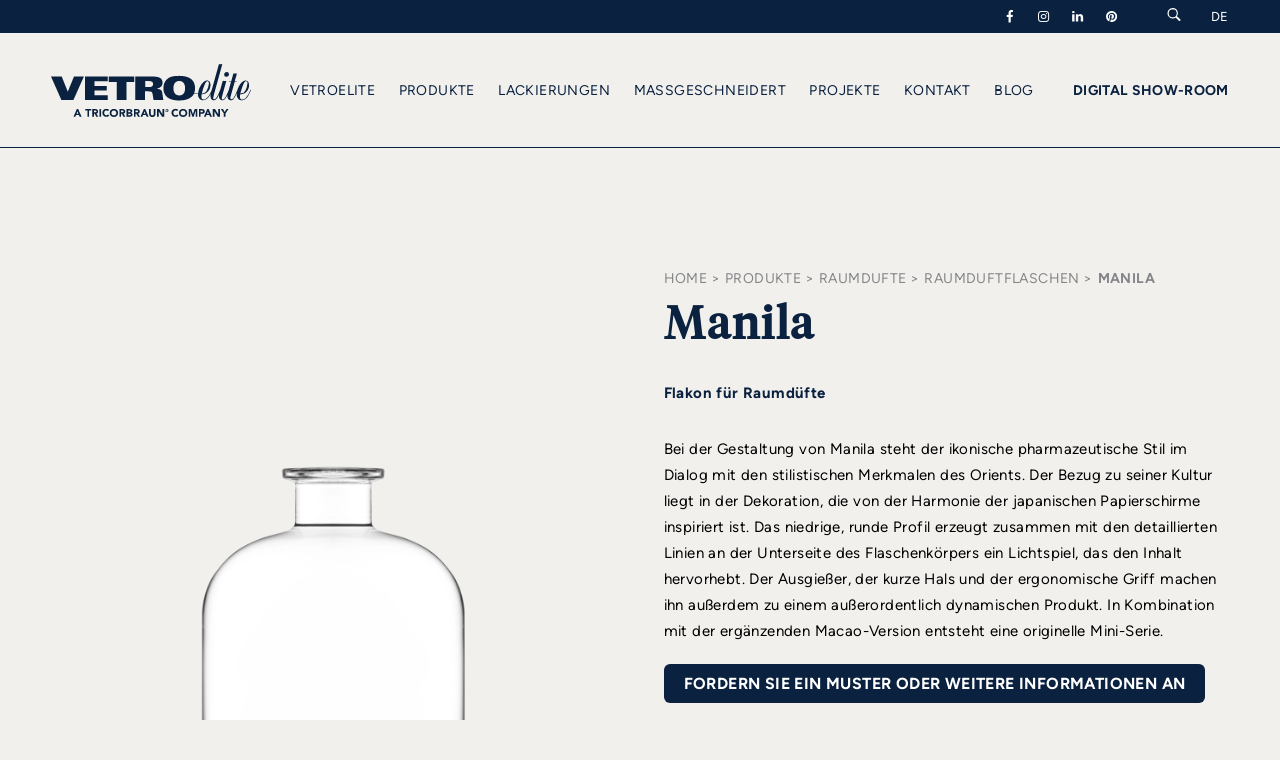

--- FILE ---
content_type: text/html; charset=UTF-8
request_url: https://www.vetroelite.com/de/glasverpackungen/raumdufte/behalter/manila/
body_size: 35118
content:
<!DOCTYPE html>
<html xmlns="http://www.w3.org/1999/xhtml" lang="de" xml:lang="de">
<head>
<meta http-equiv="Content-Type" content="text/html; charset=UTF-8" />
<title>Manila - Flakon für Raumdüfte - Vetroelite</title>
<meta name="description" content="Entdecken Sie jetzt Manila : Flakon für Raumdüfteaus dem umfangreichen Angebot an Designverpackungen für Ihre Produkte von Vetroelite.">
<meta name="keywords" content="">
<meta name="owner" content="Vetroelite">
<meta name="author" content="Vetroelite">
<meta name="webmaster" content="Today">
<meta name="robots" content="index,follow">
<meta name="revisit-after" content="10 days">
<meta name="reply-to" content="info@vetroelite.com">
<meta name="rating" content="General">
<meta name="language" content="it">
<meta name="classification" content="Company">
<meta name="pragma" content="cache">
<meta name="distribution" content="global">
<meta name="copyright" content="©2026 Copyright Vetroelite">

<link rel="alternate" hreflang="it" href="https://www.vetroelite.com/packaging-in-vetro/fragranze/profumi-d-ambiente/manila/" />
<link rel="alternate" hreflang="en" href="https://www.vetroelite.com/en/glass-packaging/fragrances/room-fragrances/manila/" />
<link rel="canonical" href="https://www.vetroelite.com/de/glasverpackungen/raumdufte/behalter/manila/" />
<link rel="alternate" hreflang="de" href="https://www.vetroelite.com/de/glasverpackungen/raumdufte/behalter/manila/" />
<link rel="alternate" hreflang="fr" href="https://www.vetroelite.com/fr/emballage-en-verre/fragrances/parfums-d-ambiance/manila/" />
<link rel="alternate" hreflang="es" href="https://www.vetroelite.com/es/envases-de-vidrio/fragancias/perfumes-para-ambiente/manila/" />

	<script type="application/ld+json">
		 {
        "@context": "https://schema.org/",
        "@type": "Product",
        "name": "Manila",
        "image": ["https://www.vetroelite.com/public/130223-165846-220101-040000-manila-flakon-fur-raumdufte-vetroelite-zoom1.webp", "https://www.vetroelite.com/public/220223-123628-manila-flakon-fur-raumdufte-vetroelite-silhouette.svg", "https://www.vetroelite.com/public/091025-145610-manila-vetroelite-glasstales-1.webp"],
        "description": "Bei der Gestaltung von Manila steht der ikonische pharmazeutische Stil im Dialog mit den stilistischen Merkmalen des Orients. Der Bezug zu seiner Kultur liegt in der Dekoration, die von der Harmonie der japanischen Papierschirme inspiriert ist. Das niedrige, runde Profil erzeugt zusammen mit den detaillierten Linien an der Unterseite des Flaschenk&ouml;rpers ein Lichtspiel, das den Inhalt hervorhebt. Der Ausgie&szlig;er, der kurze Hals und der ergonomische Griff machen ihn au&szlig;erdem zu einem au&szlig;erordentlich dynamischen Produkt. In Kombination mit der erg&auml;nzenden Macao-Version entsteht eine originelle Mini-Serie.",
        "sku": "",
        "mpn": "",
        "category": "Raumduftflaschen > raumdufte",
        "brand": {
        "@type": "Brand",
        "name": "Vetroelite"
        },
        "review": {
        "@type": "Review",
        "reviewRating": {
        "@type": "Rating",
        "ratingValue": "5",
        "bestRating": "5"
        },
        "author": {
        "@type": "Person",
        "name": "Vetroelite"
        }
        }
        }	</script>

<meta name="viewport" content="width=device-width, initial-scale=1">
<meta name="format-detection" content="telephone=no">

<meta property="og:title" content="Manila - Flakon für Raumdüfte - Vetroelite" />
<meta property="og:type" content="company" />
<meta property="og:image" content="https://www.vetroelite.com/public/130223-165712-220101-010000-manila-bottle-for-room-fragrances-vetroelite-listing.webp" />
<meta property="og:image" content="https://www.vetroelite.com/images/facebook_share.webp" />
<meta property="og:url" content="https://www.vetroelite.com/de/glasverpackungen/raumdufte/behalter/manila/" />
<meta property="og:site_name" content="Vetroelite" />
<meta property="og:description" content="Entdecken Sie jetzt Manila : Flakon für Raumdüfteaus dem umfangreichen Angebot an Designverpackungen für Ihre Produkte von Vetroelite." />
<meta property="fb:app_id" content=""/>

<link rel="shortcut icon" href="/favicon.ico"/>
<link href="/apple-touch-icon.png" rel="apple-touch-icon"/>
<link href="/apple-touch-icon-76x76.png" rel="apple-touch-icon" sizes="76x76"/>
<link href="/apple-touch-icon-120x120.png" rel="apple-touch-icon" sizes="120x120"/>
<link href="/apple-touch-icon-152x152.png" rel="apple-touch-icon" sizes="152x152"/>

	
<link rel="preload" href="/public/130223-165846-220101-030000-manila-flakon-fur-raumdufte-vetroelite-view1.webp" as="image">
	<link rel="preload" href="/common/font/AmalfiCoast.woff2" as="font" type="font/woff2" crossorigin="anonymous">
<link rel="preload" href="/common/font/Figtree-Bold.woff2" as="font" type="font/woff2" crossorigin="anonymous">
<link rel="preload" href="/common/font/Figtree-ExtraBold.woff2" as="font" type="font/woff2" crossorigin="anonymous">
<link rel="preload" href="/common/font/Figtree-Medium.woff2" as="font" type="font/woff2" crossorigin="anonymous">
<link rel="preload" href="/common/font/Figtree-Regular.woff2" as="font" type="font/woff2" crossorigin="anonymous">
<link rel="preload" href="/common/font/Figtree-SemiBold.woff2" as="font" type="font/woff2" crossorigin="anonymous">
<link rel="preload" href="/common/font/tiempos-fine-light.woff2" as="font" type="font/woff2" crossorigin="anonymous">
<link rel="preload" href="/common/font/tiempos-fine-regular.woff2" as="font" type="font/woff2" crossorigin="anonymous">
<link rel="preload" href="/common/fontello/vetroelite-icons.woff2" as="font" type="font/woff2" crossorigin="anonymous">

<style>
	body {
	margin: 0px;
	padding: 0px;
	background: var(--color-background);
	color: var(--color-black);
}
html {
	overflow-x: hidden;
}

a {
	text-decoration: none;
	color: inherit;
}
img {
	border: none;
}

input:focus,
textarea,
select {
	outline: none;
}
select {
	all:unset;
}


textarea {
  resize: none;
}

h1, h2, h3, h4, h5, h6 {
	font-weight: inherit !important;
	margin: 0;
	padding: 0;
	border: 0;
	font-size: 100%;
	font: inherit;
	vertical-align: baseline;
}

@media all and (max-width: 799px) {
	.desktop {
		display: none !important;
	}	
}
@media all and (min-width: 800px) {
	.mobile {
		display: none !important;
	}	
}


@media screen and (min-width: 800px) {
	.allineamento {
		position: relative;
		width: 92%;
		max-width: 1300px;
		margin: 0 auto;
	}
	.allineamento_stretto {
		max-width: 960px;
		width: 78%;
	}
	.allineamento_menu {
		max-width: 660px;
		width: 78%;
	}
}
@media screen and (max-width: 799px) {
	.allineamento {
		position: relative;
		width: 92%;
		margin: 0 auto;
	}
	.allineamento_stretto {
		width: 92%;
	}
	.allineamento_menu {
		width: 92%;
	}
}
:root {
	--color-background: #F2F0ED;
	--color-black: #000000;
	--color-blue: #0A2240;
	--color-white: #ffffff;
	--color-white-dark: #f8f8f8;
	--color-grey: #858689;
	--color-grey-light: #8D8E90;
	--color-green: #566F55;
	--color-green-light: #B6D1AA;
	--color-border: rgb(112,122,122,.31);
	--color-border-white: rgb(255,255,255,.31);
	--color-shadow: rgb(142,136,136,.75);
	--size-header-links: 13px;
	--size-header-nav: 14px;
}
.t_centrato {
	text-align: center;
}
.bg_chiaro
	{
		background: var(--color-white-dark);
}

.color_greylight {
	color: var(--color-grey-light);
}
.color_black {
	color: var(--color-black);
}
header {
	position: fixed;
	top: 0;
	left: 0;
	width: 100%;
	z-index: 8;
}
header .links {
	position: relative;
	background: var(--color-blue);
	color: var(--color-white);
	font-size: var(--size-header-links);
	border-bottom: solid 1px transparent;
	z-index: 13;
}
header.scroll .links {
	/* border-bottom: solid 1px var(--color-border-white);*/
}
header .links .links_container {
	position: relative;
	display: flex;
	flex-direction: row;
	flex-wrap: nowrap;
	justify-content: flex-end;
	align-items: center;
	padding: 8px 0px;
	text-transform: uppercase;
}
@media screen and (min-width: 800px) {
	header .links .links_container .socials,
	header .links .links_container .text,
	header .links .links_container .search {
		margin-right: 30px;
	}
}
@media screen and (max-width: 799px) {
	header .links .links_container .socials,
	header .links .links_container .text,
	header .links .links_container .search {
		margin-right: 18px;
	}
}
header .links .links_container .socials {
	color: var(--color-white);
	display: flex;
	flex-direction: row;
	flex-wrap: nowrap;
	justify-content: flex-start;
	align-items: flex-start;
}
header .links .links_container .socials a {
	margin-right: 16px;
}
header .links .links_container .language {
	position: relative;
}
header .links .links_container .language .language_label {
	position: relative;
}
header .links .links_container .language .language_selector {
	position: absolute;
	background: var(--color-blue);
	width: 100%;
	padding: 10px 15px;
	transform: translateX(-15px);
	display: none;
}
header .links .links_container .language:hover .language_selector {
	display: block;
}
header .menu {
	position: relative;
	padding: 30px 0;
	border-bottom: solid 1px var(--color-border-white);
	border-top: solid 1px var(--color-border-white);
	z-index: 12;
	transition: all .6s ease;
}
@media screen and (max-width: 799px) {
	header .menu {
		padding: 15px 0;
	}
}
.nocover header .menu,
header.scroll .menu {
	border-bottom: solid 1px var(--color-blue);
}
header.scroll .menu {
	background: var(--color-background);
}
header.menuopen .menu {
	background: var(--color-blue);
	border-bottom: solid 1px var(--color-border-white);
}
header .menu .menu_container {
	position: relative;
	display: flex;
	flex-direction: row;
	flex-wrap: nowrap;
	justify-content: space-between;
	align-items: center;
}
header .menu .menu_container .logo {
	position: relative;
	width: 200px;
}
@media screen and (max-width: 799px) {
	header .menu .menu_container .logo {
		position: relative;
		width: 150px;
	}
}
header .menu .menu_container .logo_container {
	position: relative;
	display: block;
	width: 100%;
	padding-bottom: 26.55%;
	/* background: url('/images/logo-vetroelite.svg');*/
	background-repeat: no-repeat !important;
	background-position: center !important;
	background-size: contain !important;
}

.nocover header .menu .menu_container .logo_container,
header.scroll .menu .menu_container .logo_container {
	/* background: url('/images/logo-vetroelite-blue.svg');*/
}
header .menu .menu_container .logo_container svg {
	width:100%;
	height: auto;
	position: absolute;
	top: 0;
	left: 0;
}
.nocover header .menu .menu_container .logo_container svg path,
header.scroll .menu .menu_container .logo_container svg path{
	fill:  var(--color-blue);
}
/*header.scroll .menu .menu_container .logo_container, */
header.menuopen .menu .menu_container .logo_container svg path {
	fill:var(--color-white);
}
header .menu .menu_container .nav {
	position: relative;
	color: var(--color-white);
	font-size: var(--size-header-nav);
	text-transform: uppercase;
}
.nocover header .menu .menu_container .nav,
header.scroll .menu .menu_container .nav {
	color: var(--color-blue);
}
/*header.scroll .menu .menu_container .nav,*/
header.menuopen .menu .menu_container .nav {
	color: var(--color-white);
}
header .menu .menu_container .external {
	position: relative;
	color: var(--color-white);
	font-size: var(--size-header-nav);
	text-transform: uppercase;
}
.nocover header .menu .menu_container .external,
header.scroll .menu .menu_container .external {
	color: var(--color-blue);
}
/* header.scroll .menu .menu_container .external, */
header.menuopen .menu .menu_container .external {
	color: var(--color-white);
}
header .menu .menu_container .nav ul,
header .menu .menu_container .external ul {
	list-style: none;
	margin: 0;
	padding: 0;
}
header .menu .menu_container .nav ul li,
header .menu .menu_container .external ul li {
	display: inline-block;
	margin-right: 20px;
}
header .menu .menu_container .nav ul li:nth-last-child(1),
header .menu .menu_container .external ul li:nth-last-child(1) {
	margin-right: 0px;
}
header .menu .menu_container .menu_trigger {
	position: relative;
	width: 24px;
	height: 24px;
}
header .menu .menu_container .menu_trigger .menu_trigger_linea {
	position: absolute;
	height: 1px;
	width: 100%;
	background: var(--color-white);
	left: 0;
	transform-origin: 50% 50%;
	transition: all .4s ease-out;
}
.nocover header .menu .menu_container .menu_trigger .menu_trigger_linea {
	background: var(--color-blue);
}
header.scroll .menu .menu_container .menu_trigger .menu_trigger_linea  {
	background: var(--color-blue);

}
header.menuopen .menu .menu_container .menu_trigger .menu_trigger_linea
{
	background: var(--color-white);
}


header .menu .menu_container .menu_trigger .menu_trigger_linea:nth-child(1) {
	top: 20%;
}
header .menu .menu_container .menu_trigger .menu_trigger_linea:nth-child(2) {
	top: 49%;
}
header .menu .menu_container .menu_trigger .menu_trigger_linea:nth-child(3) {
	top: 80%;
}
header.menuopen .menu .menu_container .menu_trigger .menu_trigger_linea:nth-child(1) {
	top: 50%;
	transform: rotate(45deg);
}
header.menuopen .menu .menu_container .menu_trigger .menu_trigger_linea:nth-child(2) {
	opacity: 0;
}
header.menuopen .menu .menu_container .menu_trigger .menu_trigger_linea:nth-child(3) {
	top: 50%;
	transform: rotate(-45deg);
}
header .menu .rollover {
	position: absolute;
	background: var(--color-blue);
	width: 100%;
	display: none;
	z-index: 12;
	top: 113px;
	border-top: solid 1px var(--color-border-white);
}
header .menu .rollover .rollover_item {
	position: relative;
	padding: 80px 0;
}
header .menu .rollover .rollover_item .menu_list {
	position: relative;
}
header .menu .rollover .rollover_item .menu_list .menu_item {
	margin-bottom: 42px;
	color: var(--color-grey);
	transition: all .5s ease;
	text-align: center;
}
header .menu .rollover .rollover_item .menu_list .menu_item:hover {
	color: var(--color-background);
}
header .menu .rollover .rollover_item .menu_list .menu_item .label {

}
header .menu .rollover .rollover_item .menu_list .menu_item .subtitle {
	text-transform: uppercase;
}
header .menu .rollover .rollover_item .category_list {
	position: relative;
	display: flex;
	flex-direction: row;
	flex-wrap: wrap;
	justify-content: space-between;
	align-items: flex-start;
}
header .menu .rollover .rollover_item .category_list .category_item {
	margin-bottom: 35px;
	color: var(--color-grey);
	width: 100%;
	text-align: center;
}
header .menu .rollover .rollover_item .category_list .category_item:hover {
	color: var(--color-background);
}
header .rollover_menu {
	position: absolute;
	/* background: var(--color-blue); */
	width: 100%;
	height: calc(100vh - 40px - 61px);
	transform: translateY(-100vh);
	transition: transform .4s ease-out;
	z-index: 10;
}
@media screen and (max-width: 799px) {

header .rollover_menu {

	background: var(--color-blue);
}
	}
header .rollover_menu.open {
	transform: translateY(0);
}
header .rollover_menu .rollover_menu_container {
	position: absolute;
	padding: 40px 40px;
	width: 100%;
	height: 100%;
	box-sizing: border-box;
	display: flex;
	flex-direction: column;
	flex-wrap: nowrap;
	justify-content: space-between;
	align-items: flex-start;
}
header .rollover_menu .rollover_menu_back {
	position: relative;
	flex: 0 0 auto;
	width: 100%;
	margin-bottom: 40px;
	opacity: 0;
	transition: opacity .4s ease-out;
}
header .rollover_menu.show .rollover_menu_back {
	opacity: 1;
}
header .rollover_menu .rollover_menu_back .arrow {
	margin-top: 0;
	margin-right: 35%;
}
header .rollover_menu .rollover_menu_content {
	position: relative;
	flex: 1 1 100%;
	width: 100%;
	overflow: hidden;
}
header .rollover_menu .rollover_menu_content .layer {
	position: absolute;
	top: 0;
	left: 0;
	width: 100%;
	height: 100%;
	color: var(--color-grey);
	text-transform: uppercase;
	transition: left .4s ease-out;
}
header .rollover_menu .rollover_menu_content .layer.second {
	left: 100%;
}
header .rollover_menu.show .rollover_menu_content .layer.first {
	left: -100%;
}
header .rollover_menu.show .rollover_menu_content .layer.second {
	
}
header .rollover_menu.show .rollover_menu_content .layer.second.active {
	left: 0%;
}
header .rollover_menu .rollover_menu_content .layer .menu_item {
	margin-bottom: 20px;
	display: block;
}
header .rollover_menu .rollover_menu_content .layer .menu_item:nth-last-child(1) {
	margin-bottom: 0px;
}
header .rollover_menu .rollover_menu_content .layer .menu_item .label {
	
}
header .rollover_menu .rollover_menu_content .layer .menu_item .subtext {
	font-style: italic;
}
header .rollover_menu .rollover_menu_digital {
	position: relative;
	flex: 0 0 auto;
	width: 100%;
	margin-top: 40px;
	color: var(--color-white);
	text-transform: uppercase;
	padding-bottom: 30px;
}

.nocover section {
	padding-top: 180px;
}
@media screen and (max-width: 799px) {
    .nocover section {
        padding-top: 130px;
    }
}
section {
	position: relative;
	z-index: 5;
	width: 100%;
}
section .home_slider {
	position: relative;
}
section .home_slider .home_slider_container {
	position: relative;
}
section .home_slider .home_slider_container .home_slider_item {
	position: relative;
	width: 100%;
	min-height: 100vh;
	display: flex;
	flex-direction: row;
	flex-wrap: nowrap;
	justify-content: center;
	align-items: center;
	color: var(--color-white);
	overflow: hidden;
}
section .home_slider .home_slider_container .home_slider_item .video {
	position: absolute;
	width: 100%;
	height: 100%;
	top: 0;
	left: 0;
}
section .home_slider .home_slider_container .home_slider_item .video video {
	position: absolute;
	top: 50%;
	left: 50%;
	width: auto;
	height: auto;
	min-width: 100%;
	min-height: 100%;
	-webkit-transform: translate(-50%, -50%);
	-moz-transform: translate(-50%, -50%);
	-ms-transform: translate(-50%, -50%);
	transform: translate(-50%, -50%);
}
section .home_slider .home_slider_container .home_slider_item .background {
	position: absolute;
	height: 110%;
	width: 110%;
	left: 50%;
	top: 50%;
	transform: translate(-50%, -50%);
	background-position: center !important;
	background-repeat: no-repeat !important;
	background-size: cover !important;
	transition: all 6s ease-out;
	
}
section .home_slider .home_slider_container .home_slider_item.is-selected .background {
	height: 100%;
	width: 100%;
}
section .home_slider .home_slider_container .home_slider_item .shadow {
	position: absolute;
	height: 100%;
	width: 100%;
	left: 0;
	top: 0;
	/* background: var(--color-shadow);  */
}
section .home_slider .home_slider_container .home_slider_item .home_slider_item_container {
	max-width: 450px;
	margin: 0 auto 0 0;
}
section .home_slider .home_slider_container .home_slider_item .home_slider_item_container .section {
	text-transform: uppercase;
	margin-bottom: 5px;
	opacity: 1; /* 1 */
	transition: all .4s ease-out;
	transition-delay: .8s;
}
section .home_slider .home_slider_container .home_slider_item.is-selected .home_slider_item_container .section {
	opacity: 1;
}
section .home_slider .home_slider_container .home_slider_item .home_slider_item_container .title {
	transform: translateX(0px); /* +50px */
	opacity: 1; /* 1 */
	transition: all .4s ease-out;
	transition-delay: .4s;
}
section .home_slider .home_slider_container .home_slider_item.is-selected .home_slider_item_container .title {
	transform: translateX(0px);
	opacity: 1;
}
section .home_slider .home_slider_container .home_slider_item .home_slider_item_container .arrow {
	opacity: 1; /* 0 */
	transition: all .4s ease-out;
	transition-delay: .9s;
}
section .home_slider .home_slider_container .home_slider_item.is-selected .home_slider_item_container .arrow {
	opacity: 1;
}
section .home_slider .home_slider_controller {
	position: absolute;
	bottom: 50px;
	width: 100%;
	left: 0;
}
section .home_slider .home_slider_controller .home_slider_controller_container {
	position: relative;
	display: flex;
	flex-direction: row;
	flex-wrap: nowrap;
	justify-content: flex-start;
	align-items: center;
}
section .home_slider .home_slider_controller .home_slider_controller_container .home_slider_controller_item {
	margin-right: 10px;
	width: 17px;
	cursor: pointer;
}
section .home_slider .home_slider_controller .home_slider_controller_container .home_slider_controller_item img {
	width: 100%;
	height: auto;
}

section .section_cover {
	position: relative;
}
section .section_cover .section_cover_container {
	position: relative;
	display: flex;
	flex-direction: row;
	flex-wrap: nowrap;
	justify-content: center;
	align-items: center;
}
@media screen and (min-width: 800px) {
	section .section_cover .section_cover_container {
		min-height: 800px;
		height: 100vh;
	}
}
@media screen and (max-width: 799px) {
	section .section_cover .section_cover_container {
		height: 100vh;
	}
}
section .section_cover .section_cover_container .background {
	position: absolute;
	height: 100%;
	width: 100%;
	left: 0;
	top: 0;
	background-position: center !important;
	background-repeat: no-repeat !important;
	background-size: cover !important;
}
section .section_cover .section_cover_container .shadow {
	position: absolute;
	height: 100%;
	width: 100%;
	left: 0;
	top: 0;
	/* background: rgb(142,136,136,.75); */
}
section .section_cover .section_cover_container .section_cover_columns {
	display: flex;
	justify-content: flex-start;
	align-items: flex-end;
}
section .section_cover .section_cover_container .section_cover_texts {
	max-width: 450px;
	margin: 0 auto 0 0;
	color: var(--color-white);
}
section .section_cover .section_cover_container .section_cover_columns .section_cover_texts {
	margin: 0 40px 0 0;
}
section .section_cover .section_cover_container .section_cover_texts.medium {
	max-width: 60%;
}
section .section_cover .section_cover_container .section_cover_texts.wide {
	max-width: 100%;
}

@media screen and (min-width: 800px) {
	section .section_cover .section_cover_container .section_cover_columns {
		flex-direction: row;
		flex-wrap: nowrap;
	}
	section .section_cover .section_cover_container .section_cover_texts .section {
		text-transform: uppercase;
		margin-bottom: 10px;
	}
}
@media screen and (max-width: 799px) {
	section .section_cover .section_cover_container .section_cover_columns {
		flex-direction:row;
	}
	section .section_cover .section_cover_container .section_cover_texts.medium {
		max-width: 100%;
	}
section .section_cover .section_cover_container .section_cover_texts .section {
		text-transform: uppercase;
		margin-bottom: 10px;
		flex: 0 0 100%;
	}
	section .section_cover .section_cover_container .section_cover_columns .section_cover_texts {
		flex: 0 0 83%;
	}
	section .section_cover .section_cover_container .section_cover_icon {
		position: absolute;
		top: 70%; 
		right: 6px;
		max-width: 60px;
		z-index: 1;
	}
}
section .section_cover .section_cover_container .section_cover_texts .title {
	
}
section .section_cover .section_cover_container .section_cover_texts .text {
	margin-top: 35px;
}
section .section_cover .section_cover_container .section_cover_texts .quote {
	max-width: 200px;
	width: auto;
	margin: 0 auto;
	text-transform: uppercase;
}
section .section_cover .section_cover_container .section_cover_icon {
	
}
section .section_cover .section_cover_container .section_cover_icon img {
	width: 100%; 
	height: auto;
	display: block;	
	
}

section .section_chromie_indice {
	position: relative;
	padding: 220px 0 90px;
	background: var(--color-blue);
}
section .section_chromie_indice .section_chromie_indice_container {
	position: relative;
	color: var(--color-white);
}
section .section_chromie_indice .section_chromie_indice_container .section_cover_texts {
	position: relative;
}
section .section_chromie_indice .section_chromie_indice_container .section_cover_texts .section {
	position: relative;
	margin-bottom: 40px;
}
section .section_chromie_indice .section_chromie_indice_container .section_cover_texts .title {
	position: relative;
	margin-bottom: 20px;
}
section .section_chromie_indice .section_chromie_indice_container .section_cover_texts .text {
	position: relative;
}
section .section_chromie_indice .section_chromie_indice_container .section_logo {
	position: relative;
	margin: 40px 0;
}
section .section_chromie_indice .section_chromie_indice_container .indice {
	position: relative;
	margin-top: 100px;
}
section .section_chromie_indice .section_chromie_indice_container .indice .indice_item {
	position: relative;
	display: flex;
	flex-direction: row;
	flex-wrap: wrap;
	justify-content: space-between;
	align-items: center;
	margin-bottom: 110px;
}
section .section_chromie_indice .section_chromie_indice_container .indice .indice_item:nth-last-child(1) {
	margin-bottom: 0px; 
}
section .section_chromie_indice .section_chromie_indice_container .indice .indice_item .item_texts {
	position: relative;
	width: 48%;
}
section .section_chromie_indice .section_chromie_indice_container .indice .indice_item .item_texts .chapter {
	position: relative;
	margin-bottom: 50px;
	text-transform: uppercase;
}
section .section_chromie_indice .section_chromie_indice_container .indice .indice_item .item_texts .collection {
	position: relative;
}
section .section_chromie_indice .section_chromie_indice_container .indice .indice_item .item_poster {
	position: relative;
	width: 48%;
}
section .section_chromie_indice .section_chromie_indice_container .indice .indice_item .item_poster .poster_container {
	position: relative;
	margin-bottom: 10px;
}
section .section_chromie_indice .section_chromie_indice_container .indice .indice_item .item_poster .poster {
	position: relative;
	opacity: .5;
	transition: all .3s ease-out;
}
section .section_chromie_indice .section_chromie_indice_container .indice .indice_item:hover .item_poster .poster {
	opacity: 1;
}
section .section_chromie_indice .section_chromie_indice_container .indice .indice_item .item_poster .list_separator {
	position: absolute;
	left: 30px;
	width: 100px;
	height: 2px;
	top: 50%;
	background: var(--color-white);
	opacity: .5;
	z-index: 9;
}
section .section_chromie_indice .section_chromie_indice_container .indice .indice_item .item_poster .list {
	position: absolute;
	top: 50%;
	left: 150px;
	right: 50px;
	z-index: 10;
	transform: translateY(-50%);
}
section .section_chromie_indice .section_chromie_indice_container .indice .indice_item .item_poster .list .list_item {
	position: relative;
	color: var(--color-white);
	opacity: .5;
	text-transform: uppercase;
}
section .section_chromie_indice .section_chromie_indice_container .indice .indice_item .item_poster .list_cta {
	max-width: 270px;
	margin: 0 0 0 auto;
}
@media screen and (max-width: 799px) {
	section .section_chromie_indice {
		padding: 160px 0 90px;
	}
	section .section_chromie_indice .section_chromie_indice_container .indice .indice_item .item_texts {
		width: 100%;
		margin-bottom: 40px;
	}
	section .section_chromie_indice .section_chromie_indice_container .indice .indice_item .item_texts .chapter {
		margin-bottom: 20px;
	}
	section .section_chromie_indice .section_chromie_indice_container .indice .indice_item .item_poster {
		width: 100%;
	}
	section .section_chromie_indice .section_chromie_indice_container .indice .indice_item .item_poster .poster {
		opacity: 1;
	}
	section .section_chromie_indice .section_chromie_indice_container .indice .indice_item .item_poster .list_separator {
		display: none;
	}
	section .section_chromie_indice .section_chromie_indice_container .indice .indice_item .item_poster .list {
		display: none;
	}
	section .section_chromie_indice .section_chromie_indice_container .indice .indice_item .item_poster .list_cta {
		max-width: 220px;
		margin: 0 0 0 auto;
	}
}

section .section_chromie_dettaglio {
	position: relative;
	padding: 150px 0 0px 0;
}
section .section_chromie_dettaglio.sfondo_chiaro {
	background: var(--color-white);
}
section .section_chromie_dettaglio .section_chromie_dettaglio_container {
	position: relative;
}
section .section_chromie_dettaglio .section_chromie_dettaglio_container .text {
	position: relative;
	text-align: center;
	color: var(--color-blue);
}
section .section_chromie_dettaglio .section_chromie_dettaglio_container .title {
	position: relative;
	text-align: center;
	color: var(--color-blue);
}
section .section_chromie_dettaglio .section_chromie_dettaglio_container .gallery {
	position: relative;
}
section .section_chromie_dettaglio .section_chromie_dettaglio_container .slider {
	position: relative;
}
section .section_chromie_dettaglio .section_chromie_dettaglio_container .slider .slider_item {
	width: 25%;
	max-width: 400px;
}
section .section_chromie_dettaglio .section_chromie_dettaglio_container .slider .slider_item .slider_item_padding {
	margin: 125px 80px 0 80px;
}
section .section_chromie_dettaglio .section_chromie_dettaglio_container .slider .slider_item .poster_off {
	position: relative;
	cursor: pointer;
}
section .section_chromie_dettaglio .section_chromie_dettaglio_container .slider .slider_item .poster_on {
	position: relative;
	display: none;
}
section .section_chromie_dettaglio .section_chromie_dettaglio_container .slider .slider_item .label {
	position: relative;
	text-align: center;
	color: var(--color-blue);
	display: none;
	margin-top: 40px;
}
section .section_chromie_dettaglio .section_chromie_dettaglio_container .slider .slider_item.is-selected {
	
}
section .section_chromie_dettaglio .section_chromie_dettaglio_container .slider .slider_item.is-selected .slider_item_padding {
	margin: 0 0px;
}
section .section_chromie_dettaglio .section_chromie_dettaglio_container .slider .slider_item.is-selected .poster_off {
	display: none;
}
section .section_chromie_dettaglio .section_chromie_dettaglio_container .slider .slider_item.is-selected .poster_on {
	display: block;
}
section .section_chromie_dettaglio .section_chromie_dettaglio_container .slider .slider_item.is-selected .label {
	display: block;
}
section .section_chromie_dettaglio .section_chromie_dettaglio_container .cta_showroom {
	position: relative;
	margin: 0 auto;
	max-width: 400px;
}
@media screen and (max-width: 799px) {
	section .section_chromie_dettaglio {
		padding: 90px 0 0px 0;
	}
	section .section_chromie_dettaglio .section_chromie_dettaglio_container .slider .slider_item {
		width: 80%;
		max-width: 230px;
	}
	section .section_chromie_dettaglio .section_chromie_dettaglio_container .slider .slider_item .slider_item_padding {
		margin: 45px 30px 0 30px;
	}
	section .section_chromie_dettaglio .section_chromie_dettaglio_container .cta_showroom {
		max-width: 310px;
	}
}

section .section_chromie_video {
	position: relative;
	padding: 150px 0 0px 0;
	background: linear-gradient(180deg, var(--color-background) 0%, var(--color-background) 65%, var(--color-white) 65%, var(--color-white) 100%);
}
section .section_chromie_video .section_chromie_video_container {
	position: relative;
}
section .section_chromie_video .section_chromie_video_container video {
	width: 100%;
	height: auto;
}

section .home_introduzione {
	position: relative;
	padding: 150px 0 90px;
}
section .home_introduzione .home_introduzione_payoff {
	position: relative;
	text-align: center;
}
section .home_introduzione .home_introduzione_payoff video {
	width: 100%;
	height: auto;
}
section .home_introduzione .home_introduzione_content {
	position: relative;
	color: var(--color-black);
	max-width: 560px;
	margin: 0 auto 0 120px;
}
@media screen and (min-width: 800px) {
	section .home_introduzione .home_introduzione_payoff {
	margin-bottom: 100px;
}
section .home_introduzione .home_introduzione_content {
	margin: 0 auto 0 120px;

	}
}
@media screen and (max-width: 799px) {
	section .home_introduzione .home_introduzione_payoff {
	margin-bottom: 60px;
}
section .home_introduzione .home_introduzione_content {
	margin: 0 auto 0 0px;

	}
}
section .home_prodotti {
	position: relative;
}
section .home_prodotti .section {
	margin: 0 0 0 auto;
}
section .home_prodotti .home_prodotti_slider {
	padding-bottom: 110px;
}
section .home_prodotti .home_prodotti_slider .home_prodotti_slider_container {
}
section .home_prodotti .home_prodotti_slider .home_prodotti_slider_container .home_prodotti_slider_item {
	position: relative;
	width: 60%;
}
section .home_prodotti .home_prodotti_slider .home_prodotti_slider_container .home_prodotti_slider_item .container {
	position: relative;
	margin: 100px 100px 0px 100px;
	padding-bottom: 60px;
}
@media screen and (max-width:799px){
	section .home_prodotti .home_prodotti_slider .home_prodotti_slider_container .home_prodotti_slider_item {
		position: relative;
		width: 70%;
	}
	section .home_prodotti .home_prodotti_slider .home_prodotti_slider_container .home_prodotti_slider_item .container {
		position: relative;
		margin: 30px 30px 0px 30px;
		padding-bottom: 0px;
		/*transition: all .3s ease-out;*/
	}
	section .home_prodotti .home_prodotti_slider .home_prodotti_slider_container .home_prodotti_slider_item.is-selectedXXX .container {
		margin: 10px 0px 0px 0px;
	}
}
@media screen and (min-width:800px){
	section .home_prodotti .home_prodotti_slider .home_prodotti_slider_container .home_prodotti_slider_item .container {
		/*transition: all .9s ease-out;*/
	}
	section .home_prodotti .home_prodotti_slider .home_prodotti_slider_container .home_prodotti_slider_item.is-selectedXXX .container {
		margin: 30px 0px 0px 0px;
	}
}


section .home_prodotti .home_prodotti_slider .home_prodotti_slider_container .home_prodotti_slider_item .title {
	position: relative;
	text-align: center;
	overflow: hidden;
}
section .home_prodotti .home_prodotti_slider .home_prodotti_slider_container .home_prodotti_slider_item .poster {
	padding-top: 0px;
}
section .home_prodotti .home_prodotti_slider .home_prodotti_slider_container .home_prodotti_slider_item .arrow {
	opacity: 1;
}
section .home_prodotti .home_prodotti_slider .home_prodotti_slider_container .home_prodotti_slider_item.is-selectedXXX .arrow {
	opacity: 1;
}
section .home_prodotti .home_prodotti_slider .flickity-page-dots .dot {
	width: 65px;
	height: 4px;
	background: var(--color-grey-light);
	border-radius: 0;
	margin: 0 3px;
}
section .home_prodotti .home_prodotti_slider .flickity-page-dots .dot.is-selected {
	background: var(--color-blue);
}
@media screen and (max-width:799px){
    section .home_prodotti .home_prodotti_slider .flickity-page-dots .dot {
        width: 35px;
    }
}

section .home_segreto {
	position: relative;
	background: var(--color-background);
}
section .home_segreto .home_segreto_container {
	position: relative;
	display: flex;
	
}
section .home_segreto .home_segreto_container .home_segreto_container_texts .title {
	color: var(--color-blue);
	margin-bottom: 30px;
}
section .home_segreto .home_segreto_container .home_segreto_container_texts .text {
	color: var(--color-black);
}
@media screen and (min-width: 800px) {
	section .home_segreto {
        padding: 120px 0;
    }
    section .home_segreto .home_segreto_container {
        flex-direction: row;
        flex-wrap: nowrap;
        justify-content: space-between;
        align-items: flex-start;
    }
    section .home_segreto .home_segreto_container .home_segreto_container_texts {
        width: 40%;
    }
}
@media screen and (max-width: 799px) {
	section .home_segreto {
	    padding: 60px 0;
	}
	section .home_segreto .home_segreto_container {
        flex-direction: column;
        flex-wrap: wrap;
        justify-content: space-between;
        align-items: center;
    }
	section .home_segreto .home_segreto_container .home_segreto_container_texts {
        width: 100%;
    }
	section .home_segreto .home_segreto_container .home_segreto_container_texts:nth-last-child(1) {
        margin-top: 30px;
    }
}

section .home_tailormade {
	position: relative;
	background: var(--color-white);
}
section .home_tailormade .home_tailormade_container {
	position: relative;
	display: flex;
	
}
section .home_tailormade .home_tailormade_container .home_tailormade_texts .title {
	color: var(--color-blue);
	margin-bottom: 30px;
}
section .home_tailormade .home_tailormade_container .home_tailormade_texts .text {
	color: var(--color-black);
}


@media screen and (min-width: 800px) {
	section .home_tailormade {
        padding: 120px 0;
    }
    section .home_tailormade .home_tailormade_container {
        flex-direction: row;
        flex-wrap: nowrap;
        justify-content: space-between;
        align-items: center;
    }
    section .home_tailormade .home_tailormade_container .home_tailormade_texts {
        width: 40%;
    }
    section .home_tailormade .home_tailormade_container .home_tailormade_poster {
        width: 50%;
    }
}
@media screen and (max-width: 799px) {
	section .home_tailormade {
	    padding: 60px 0;
	}
	section .home_tailormade .home_tailormade_container {
        flex-direction: column;
        flex-wrap: nowrap;
        justify-content: space-between;
        align-items: center;
    }
	section .home_tailormade .home_tailormade_container .home_tailormade_texts {
        width: 100%;
    }
	section .home_tailormade .home_tailormade_container .home_tailormade_poster {
        width: 100%;
        margin-top: 50px;
    }
}
section .home_getinspired {
	position: relative;
}

section .home_getinspired .home_getinspired_container {
	position: relative;
	display: flex;
}

section .home_getinspired .home_getinspired_container .home_getinspired_texts .title {
	color: var(--color-blue);
	margin-bottom: 30px;
}
section .home_getinspired .home_getinspired_container .home_getinspired_texts .text {
	color: var(--color-black);
}

@media screen and (min-width: 800px) {
	section .home_getinspired {
	padding: 120px 0;
}
	section .home_getinspired .home_getinspired_container {
	flex-direction: row;
	flex-wrap: nowrap;
	justify-content: space-between;
	align-items: stretch;
}
section .home_getinspired .home_getinspired_container .home_getinspired_texts {
	width: 40%;
	order: 2;
}
	section .home_getinspired .home_getinspired_container .home_getinspired_poster {
	width: 50%;
	order: 1;
}
}
@media screen and (max-width: 799px) {
	section .home_getinspired {
	padding: 60px 0;
}
	section .home_getinspired .home_getinspired_container {
	flex-direction: column;
	flex-wrap: nowrap;
	justify-content: space-between;
	align-items: center;
}
	section .home_getinspired .home_getinspired_container .home_getinspired_texts {
	width: 100%;

}
	section .home_getinspired .home_getinspired_container .home_getinspired_poster {
	width: 100%;
	margin-top: 65px;
}
}
section .home_fiere {
	position: relative;
	background: var(--color-background);

}

section .home_fiere .home_fiere_container {
	position: relative;
	display: flex;
}

section .home_fiere .home_fiere_container .home_fiere_texts .title {
	color: var(--color-blue);
	margin-bottom: 30px;
}
section .home_fiere .home_fiere_container .home_fiere_texts .text {
	color: var(--color-black);
}

@media screen and (min-width: 800px) {
	section .home_fiere {
	padding: 120px 0;
}
	section .home_fiere .home_fiere_container {
	flex-direction: row;
	flex-wrap: nowrap;
	justify-content: space-between;
	align-items: stretch;
}
section .home_fiere .home_fiere_container .home_fiere_texts {
	width: 40%;
	order: 2;
}
	section .home_fiere .home_fiere_container .home_fiere_poster {
	width: 50%;
	order: 1;
}
}
@media screen and (max-width: 799px) {
	section .home_fiere {
	padding: 60px 0;
}
	section .home_fiere .home_fiere_container {
	flex-direction: column;
	flex-wrap: nowrap;
	justify-content: space-between;
	align-items: center;
}
	section .home_fiere .home_fiere_container .home_fiere_texts {
	width: 100%;

}
	section .home_fiere .home_fiere_container .home_fiere_poster {
	width: 100%;
	margin-top: 65px;
}
}

section .home_prodottiCategorie {
    position: relative;
	background: var(--color-background);
}
section .home_prodottiCategorie .home_prodottiCategorie_container {
    position: relative;
	display: flex;
	flex-wrap: wrap;
	justify-content: space-between;
	align-items: flex-start;
}
section .home_prodottiCategorie .home_prodottiCategorie_container .home_prodottiCategorie_item {
    position: relative;
    width: 48%;
    margin-bottom: 4%;
    aspect-ratio: 1.4;
	display: flex;
	flex-wrap: nowrap;
	justify-content: center;
	align-items: center;
}
section .home_prodottiCategorie .home_prodottiCategorie_container .home_prodottiCategorie_item .background {
    position: absolute;
    top: 0;
    left: 0;
    width: 100%;
    height: 100%;
    background-position: center !important;
    background-repeat: no-repeat !important;
    background-size: cover !important;
}
section .home_prodottiCategorie .home_prodottiCategorie_container .home_prodottiCategorie_item .shadow {
    position: absolute;
    top: 0;
    left: 0;
    width: 100%;
    height: 100%;
    background: rgba(0,0,0,.15);
}
section .home_prodottiCategorie .home_prodottiCategorie_container .home_prodottiCategorie_item .content {
    position: relative;
    margin: 0 5%;
}
section .home_prodottiCategorie .home_prodottiCategorie_container .home_prodottiCategorie_item .content .title {
    position: relative;
    margin-bottom: 20px;
}
section .home_prodottiCategorie .home_prodottiCategorie_container .home_prodottiCategorie_item .content .arrow {
    position: relative;
    opacity: 0;
    transition: all .4s ease-out;
}
section .home_prodottiCategorie .home_prodottiCategorie_container .home_prodottiCategorie_item:hover .content .arrow {
    opacity: 1;
}
@media screen and (min-width: 800px) {
    section .home_prodottiCategorie .home_prodottiCategorie_container {
        padding: 0px 0 80px 0;
    }
}
@media screen and (max-width: 799px) {
    section .home_prodottiCategorie .home_prodottiCategorie_container {
        padding: 0px 0 60px 0;
    }
    section .home_prodottiCategorie .home_prodottiCategorie_container .home_prodottiCategorie_item {
        width: 100%;
        margin-bottom: 4%;
    }
	section .home_prodottiCategorie .home_prodottiCategorie_container .home_prodottiCategorie_item .content .arrow {
		opacity: 1;
	}
}

section .home_journal {
	position: relative;
	background: var(--color-background);
	border-top: solid 1px var(--color-border);
	border-bottom: solid 1px var(--color-border);
}
section .home_journal .home_journal_container {
	display: flex;
	
	flex-wrap: nowrap;
	justify-content: space-between;
	align-items: flex-start;
}

section .home_journal .home_journal_container .home_journal_intro .title {
	color: var(--color-blue);
}

section .home_journal .home_journal_container .home_journal_list .home_journal_slider {
	position: relative;
}

section .home_journal .home_journal_container .home_journal_list .home_journal_slider .home_journal_slider_item:nth-last-child(1) {
	margin-right: 0;
}
@media screen and (min-width: 800px) {
	section .home_journal {
	padding: 120px 0 60px 0;

}
	section .home_journal .home_journal_container {
	flex-direction: row;
}
	section .home_journal .home_journal_container .home_journal_intro {
	width: 33%;
}
	section .home_journal .home_journal_container .home_journal_list {
	width: 60%;
}
	section .home_journal .home_journal_container .home_journal_list .home_journal_slider .home_journal_slider_item {
	width: 47%;
	margin-right: 6%;
}
}
@media screen and (max-width: 799px) {
	section .home_journal {
	padding: 60px 0;

}
	section .home_journal .home_journal_container {
	flex-direction: column;
}
	section .home_journal .home_journal_container .home_journal_intro {
	width: 100%;
}
	section .home_journal .home_journal_container .home_journal_list {
	width: 100%;
	margin-top: 30px;
}
	section .home_journal .home_journal_container .home_journal_list .home_journal_slider .home_journal_slider_item {
	width: 85%;
	margin-right: 6%;
}
}
section .home_journal .home_journal_container .home_journal_list .home_journal_slider .home_journal_slider_item .poster {
	
}
section .home_journal .home_journal_container .home_journal_list .home_journal_slider .home_journal_slider_item .label {
	margin-top: 30px;
	text-transform: uppercase;
	color: var(--color-blue);
}
section .home_journal .home_journal_container .home_journal_list .home_journal_controller {
	position: relative;
	display: flex;
	flex-direction: row;
	flex-wrap: wrap;
	justify-content: flex-end;
	align-items: flex-start;
	padding-top: 60px;
}
section .home_journal .home_journal_container .home_journal_list .home_journal_controller .home_journal_controller_item {
	margin-left: 20px;
	cursor: pointer;
}

section .module_textimage {
	position: relative;
}
section .module_textimage .block_container {
	position: relative;
	display: flex;
	
	flex-wrap: wrap;

}
section .module_textimage .block_container .title {
	color: var(--color-blue);
	margin-bottom: 30px;
	flex: 1 1 100%;
}
section .module_textimage .block_container .text {
	color: var(--color-black);
}

@media screen and (min-width: 800px) {
	section .module_textimage {
	padding: 120px 0;
}
	section .module_textimage .block_container {
	flex-direction: row;
	justify-content: space-between;
	align-items: flex-start;	
}
	section .module_textimage .block_container .column {
	width: 46%;
}	
	section.tailormade .module_textimage .block_container .column {
	width: 50%;
}
	section.tailormade .module_textimage .block_container .column.txt {
		box-sizing: border-box;
		padding: 0px 0px 0 70px;
}	
	section.tailormade .module_textimage .block_container.disp .column.txt {
		box-sizing: border-box;
		padding: 0px 70px 0 0px;
}
	section .module_textimage .block_container.mondo .column.txt {
	width: 60%;
}
	section .module_textimage .block_container.mondo .column.img {
	width: 33%;
}	
section .module_textimage .block_container .column.text_wide {
	width: 70%;
}
section .module_textimage .block_container .column.poster_short {
	width: 25%;
}
section .module_textimage .block_container .title_full {
	width: 100%;
	text-align: center;
}
}
@media screen and (max-width: 799px) {
	section .module_textimage * {
		box-sizing: border-box;
	}
	section .module_textimage {
	padding: 60px 0;
}
	section .module_textimage .block_container {
	justify-content: space-between;
	align-items: flex-start;	
	flex-direction: column-reverse;
}
	section .module_textimage .block_container.row {
flex-direction: row-reverse;
}	
	section .module_textimage .block_container.row_mob {
flex-direction: row;
}
	section .module_textimage .block_container.col {
flex-direction: column-reverse;
}
	section .module_textimage .block_container.col:nth-child(2) {
	flex-direction: column;
}
	section .module_textimage .block_container .column {
	width: 100%;
	
}
section .module_textimage .block_container .column.text_wide {
	width: 75%;
}
section .module_textimage .block_container .column.poster_short {
	width: 25%;
}
	@media screen and (min-width: 800px) {
	section .module_textimage .block_container .column .poster {
	margin-top: 20px;
	flex: 0 0 20%;
    margin-left: 20px;
}
}
@media screen and (max-width: 799px) {
	section .module_textimage .block_container .column .poster {
		margin-top: 20px;
		flex: 0 0 20%;
		margin-left: 50%;
	}
	section .module_textimage .block_container .column:nth-child(1) {
		display: flex;
		flex-direction: column;
	}
	section .module_textimage .block_container .column .spacer_miniatura {
		display: none;
	}
	section .module_textimage .block_container .column .poster:nth-child(1) {
		order: 1;
		margin-left: 0%;
		margin-right: 0%;
	}
	section .module_textimage .block_container .column .poster.margin_left {
		order: 0;
	}
	section .module_textimage .block_container .column .ultimo_item {
		order: 3;
		margin-top: 20px;
	}
}
section .module_textimage .block_container .title_full {
	width: 100%;
	text-align: left;
	order: 1;
}
	section .module_textimage .block_container .column.order1 {
		order: 1;
	}
section .module_textimage .block_container .text {
	
	
	}
}
@media screen and (min-width: 800px) {
section .module_textimage .block_container.alternate:nth-child(even) .column:nth-child(1) {
	order: 2;
}
section .module_textimage .block_container.alternate:nth-child(even) .column:nth-child(2) {
	order: 1;
}
}



@media screen and (min-width: 800px) {
	section .graphic_comparation {
		position: relative;
	}
}
@media screen and (max-width: 799px) {
	section .graphic_comparation {
		position: relative;
	}
}
	
	
@media screen and (min-width: 800px) {
	section .module_fulltext {
		position: relative;
		padding: 90px 0;
	}
	section .module_textimage .block_container .column .margin_left {
		margin-left: 40%;
	}
	section .module_textimage .block_container .column .margin_left.cta_next {
		margin-left: 40%;
	}
	section.tailormade .module_textimage .block_container.disp .column .margin_left {
		margin-left: 0px;
		margin-right: 40%;
	}
	section.tailormade .module_textimage .block_container.disp .column .margin_left.cta_next {
		margin-right: 0%;
	}
	section .module_textimage .block_container .column .margin_right {
		margin-right: 40%;
	}
}
@media screen and (max-width: 799px) {
	section .module_fulltext {
	position: relative;
	padding: 30px 0;
}
section .module_textimage .block_container .column .margin_left {
	margin-left: 0;
}
section .module_textimage .block_container .column .margin_right {
	margin-right: 0;
}
}
section .module_fulltext.background_sostenibilita {
	background: var(--color-green);
}
section .module_fulltext .block_container {
	position: relative;
}
section .module_fulltext .block_container .section {
	color: var(--color-grey-light);
	margin-bottom: 10px;
}
section .module_fulltext .block_container .title {
	color: var(--color-blue);
}
section .module_fulltext .block_container .subtitle {
	color: var(--color-blue);
	text-transform: uppercase;
}
section .module_fulltext .block_container .quote {
	color: var(--color-grey-light);
	
}
section .module_fulltext .block_container .text {
	color: var(--color-black);
	margin-top: 30px;
}
section .module_fulltext .block_container .outline {
	margin-top: 30px;

}
@media screen and (min-width: 800px) {
	section .module_fulltext .block_container .text {
		margin: 0px 15%;
	}
	section .module_fulltext .block_container .text.nomargin {
		margin: 0px ;
	}
	section .module_fulltext .block_container .text.top40 {
		margin-top: 40px ;
	}
	section .module_fulltext .block_container .text.top10 {
		margin-top: 15px ;
	}
	section .module_fulltext .block_container .quote {
 	margin-left: 70%;
    margin-top: 15px;
}
}
@media screen and (max-width: 799px) {
		section .module_fulltext .block_container .text {
	margin: 0px;
	margin-top: 20px

}
	section .module_fulltext .block_container .outline {
	margin-top: 5px;
	margin-bottom: 25px;
}
		section .module_fulltext .block_container .quote {
 	margin-left:50%;
    margin-top: 15px;
}
}

.module_fulltext .block_container .collabo
{
	text-align: center; 
	text-transform: uppercase;
	color:  var(--color-grey);
}
.module_fulltext .block_container .poster.halfwidth {
	width: 50%; 
	margin: auto;
	
}



section .module_fulltext.background_sostenibilita .block_container .title,
section .module_fulltext.background_sostenibilita .block_container .text {
	color: var(--color-white);
}
section .module_fulltext.background_sostenibilita .block_container .widget {
	color: var(--color-green-light);
}
section .module_fulltext .block_container .widget_container {
	position: relative;
	display: flex;

	flex-wrap: nowrap;

	margin-top: 50px;
}
section .module_fulltext .block_container .widget_container .widget {
	position: relative;
	text-align: center;
}
section .module_fulltext .block_container .widget_container .widget .icon {
	max-width: 120px;
	margin: 0 auto;
}
@media screen and (min-width: 800px) {
	section .module_fulltext .block_container .widget_container {
	flex-direction: row;
	justify-content: space-between;
	align-items: flex-start;
}
section .module_fulltext .block_container .widget_container .widget {
	width: 28%;

	}
}
@media screen and (max-width: 799px) {
		section .module_fulltext .block_container .widget_container {
	flex-direction: column;
	justify-content:center;
	align-items: center;
}
	section .module_fulltext .block_container .widget_container .widget {
	width: 100%;
		margin-bottom: 30px;

	}
}

section .module_fulltext .block_container .details {
	position: relative;
	display: flex;
	
	
}
section .module_fulltext .block_container .details .column {
	width: 46%;
	color: var(--color-black);
}
@media screen and (min-width: 800px) {
section .module_fulltext .block_container .details {
	flex-direction: row;
	flex-wrap: nowrap;
	justify-content: space-between;
	align-items: flex-start;
}
	section .module_fulltext .block_container .details .column:nth-child(1) {
	text-align: right;
}
}
@media screen and (max-width: 799px) {
	section .module_fulltext .block_container .details .column {
		width: 70%;
	}
	section .module_fulltext .block_container .details {
	flex-direction: column;
	flex-wrap: nowrap;
	justify-content: center;
	align-items: center;
}
}

section .module_fulltext .block_container .downloads {
	display: flex;
	flex-direction: row;
	flex-wrap: wrap;
	justify-content: space-between;
	align-items: flex-start;
}
section .module_fulltext .block_container .downloads.centrato {
	justify-content: center;
}
	section .module_fulltext .block_container .downloads .download_item {
	margin-bottom: 15px;
		color: var(--color-grey);}

@media screen and (min-width: 800px) {
	section .module_fulltext .block_container .downloads .download_item {
	width: 48%;
	}
}@media screen and (max-width: 799px) {
	section .module_fulltext .block_container .downloads .download_item {
	width: 100%;
	}
}

section .module_fulltext .block_container .downloads .download_item.full {
	width: 100%;
    justify-content: center;
}

section .module_fulltext .block_container .cat_download {
	margin: 30px 0px;
	width: 100%;
}
@media screen and (min-width:800px) {
	section .module_fulltext .block_container .cat_download h3 {
	font-size: 21px;
	color: var(--color-blue);
				font-family: "Tiempos Fine Regular";
    letter-spacing: 0.05em;

}
}
@media screen and (max-width:799px) {
	section .module_fulltext .block_container .cat_download h3 {
	font-size: 18px;
	color: var(--color-blue);
				font-family: "Tiempos Fine Regular";
    letter-spacing: 0.05em;

}
}  


section .getinspired_listing {
	position: relative;
	
}
section .getinspired_listing .getinspired_container {
	position: relative;
	display: flex;
	flex-direction: row;
	flex-wrap: wrap;
	justify-content: flex-start;
	align-items: flex-start;
}
@media screen and (min-width: 800px) {
	section .getinspired_listing {
		padding: 90px 0;
	}
	section .getinspired_listing.nomargin {
		padding: 0px 0 90px 0 !important;
	}
	section .getinspired_listing .getinspired_container .get_inspired_item {
	position: relative;
	width: 30%;
	margin-bottom: 60px;
		margin-right: 5%;
}
	section .getinspired_listing .getinspired_container .get_inspired_item:nth-child(3n) {
		margin-right: 0;
	}
	section .getinspired_listing .getinspired_container .get_inspired_item.wide {
	width: 48%;
		margin-right: 4%;
}
	section .getinspired_listing .getinspired_container .get_inspired_item.wide:nth-child(2n) {
		margin-right: 0;
	}
}
@media screen and (max-width: 799px) {
	section .getinspired_listing {
		padding: 20px 0;
	}
	section .getinspired_listing.nomargin {
		padding: 0px 0 20px 0 !important;
	}
	section .getinspired_listing .getinspired_container .get_inspired_item {
	position: relative;
	width: 100%;
	margin-bottom: 60px;
}
	section .getinspired_listing .getinspired_container .get_inspired_item.wide {
		width: 100%;
	margin-bottom: 60px;
}
}


section .getinspired_listing .getinspired_container .get_inspired_item .poster {
	margin-bottom: 15px;
}
section .getinspired_listing .getinspired_container .get_inspired_item .tag {
	color: var(--color-grey);
}
section .getinspired_listing .getinspired_container .get_inspired_item .title {
	margin-bottom: 15px;
	color: var(--color-blue);
}
section .getinspired_listing .getinspired_container .get_inspired_item .text {
	margin-bottom: 25px;
	color: var(--color-black);
}

section .filtri_accordion {
	position: relative;
}
section .filtri_accordion .filtri_item {
	position: relative;
}
section .filtri_accordion .filtri_item:nth-child(n+2) {
	display: none;
}

section .getinspired_filtri {
	position: relative;
	border-bottom: solid 1px var(--color-border);
}
section .getinspired_filtri .getinspired_filtri_container {
	position: relative;
	display: flex;

	flex-wrap: wrap;
	justify-content: flex-start;
	padding-bottom: 15px;
}
@media screen and (min-width: 800px) {
	section .getinspired_filtri .getinspired_filtri_container {
	flex-direction: row;
	align-items: flex-end;

}
}
@media screen and (max-width: 799px) {
	section .getinspired_filtri .getinspired_filtri_container {
	flex-direction:column;
	align-items: flex-start;
	}
}
section .getinspired_filtri .getinspired_filtri_container .item {
	text-transform: uppercase;
	flex-grow: 0;
	margin-right: 50px;
	color: var(--color-grey);
	cursor: pointer;
}
section .getinspired_filtri .getinspired_filtri_container .item.filtri_trigger {
	flex-grow: 1;
	text-align: right;
	margin-right: 0px;
	cursor: pointer;
}
@media screen and (min-width: 800px) {

}
@media screen and (max-width: 799px) {
	section .getinspired_filtri .getinspired_filtri_container .item {
		color: #0A2240;
		line-height: 26px;

	}
section .getinspired_filtri .getinspired_filtri_container .item.filtri_trigger {
	position: absolute;
	bottom: 15px;
	right: 0;
	font-family: 'Figtree ExtraBold', 'Arial';
	color: #0A2240;
	
}
}
section .getinspired_filtri .getinspired_filtri_container .item.active {
	color: var(--color-blue);
}
section .getinspired_filtri .getinspired_filtri_container .item .number {
	vertical-align: super;
	font-size: smaller;
}

section .story {
	position: relative;
}
section .story .story_elements {
	position: relative;
}
section .story .story_timeline_placeholder {
	position: relative;
	height: calc(100vh - 220px);
	width: 100%;
	z-index: 1;
}
section .story .story_allineamento {
	position: sticky;
	top: 220px;
	left: 0;
	width: 100%;
	height: calc(100vh - 220px);
	display: flex;
	flex-direction: column;
	flex-wrap: nowrap;
	justify-content: flex-start;
	align-items: flex-start;
	z-index: 2;
}
section .story .story_container {
	position: sticky;
	top: 190px;
	height: calc(100vh - 300px);
}
@media screen and (max-width: 799px) {
	section .story .story_allineamento {
		top: 140px;
		height: calc(100vh - 140px);
	}
	section .story .story_container {
		top: 140px;
		height: calc(100vh - 200px);
	}
}
section .story .story_timeline {
	position: relative;
	flex: 1 1 100%;
	width: 100%;
	overflow: hidden;
	z-index: 2;
}
section .story .story_timeline .story_timeline_item {
	position: absolute;
	width: 100%;
	height: 100%;
	z-index: 2;
}
section .story .story_timeline .story_timeline_item:nth-child(1) {
	left: 0;
}
section .story .story_timeline .story_timeline_item:nth-child(2) {
	left: 100%;
}
section .story .story_timeline .story_timeline_item:nth-child(3) {
	left: 200%;
}
section .story .story_timeline .story_timeline_item:nth-child(4) {
	left: 300%;
}
section .story .story_timeline .story_timeline_item:nth-child(5) {
	left: 400%;
}
section .story .story_timeline .story_timeline_item:nth-child(6) {
	left: 500%;
}
section .story .story_timeline .story_timeline_item .slide {
	position: absolute;
	opacity: .5;
	top: 50%;
	left: 50%;
	transform: translate(-50%, -50%);
	z-index: 10;
	pointer-events: none;
}
section .story .story_timeline .story_timeline_item .slide.show {
	opacity: .5;
}
@media screen and (max-width: 799px) {
	section .story .story_timeline .story_timeline_item .slide {
		display: none;
	}
}
section .story .story_timeline .story_timeline_item .slide img {
	height: auto;
	width: 100%;
}
section .story .story_timeline .story_timeline_item .text {
	position: absolute;
	top: 50%;
	left: 50%;
	width: 80%;
	max-width: 800px;
	z-index: 11;
	text-align: center;
	transform: translate(-50%, -50%);
}
section .story .story_timeline .story_timeline_item .text span {
	border-bottom: dotted 1px var(--color-blue);
}
@media screen and (max-width: 799px) {
	section .story .story_timeline .story_timeline_item .text {
		width: 70%;
	}
}

@media screen and (min-width: 800px) {
	section .story .story_controller {
		position: relative;
		flex: 0 0 140px;
		width: 100%;
		display: flex;
		flex-direction: row;
		flex-wrap: nowrap;
		justify-content: center;
		align-items: center;
	}
	section .story .story_controller .story_controller_item {
		position: relative;
		margin-right: 120px;
	}
}
@media screen and (max-width: 799px) {
	section .story .story_controller {
		position: relative;
		flex: 0 0 70px;
		width: 100%;
		display: flex;
		flex-direction: row;
		flex-wrap: nowrap;
		justify-content: center;
		align-items: center;
	}
	section .story .story_controller .story_controller_item {
		position: relative;
		margin-right: 10px;
	}
}
section .story .story_controller {
	z-index: 5;
}
section .story .story_controller .line {
	position: absolute;
	top: 50%;
	left: 0;
	width: 100%;
	height: 1px;
	background: var(--color-border);
	z-index: 1;
}

section .story .story_controller .story_controller_item.last,
section .story .story_controller .story_controller_item:nth-last-child(1) {
	margin-right: 0;
}
section .story .story_controller .story_controller_item .icon {
	position: absolute;
	top: 50%;
	left: 50%;
	transform: translate(-50%, -50%);
}
section .story .story_controller .story_controller_item .icon img {
	display: block;
}
section .story .story_controller .story_controller_item .icon.off {
	opacity: 1;
}
section .story .story_controller .story_controller_item.active .icon.off {
	opacity: 0;
}
section .story .story_controller .story_controller_item .icon.on {
	opacity: 0;
}
section .story .story_controller .story_controller_item.active .icon.on {
	opacity: 1;
}
section .story .story_controller .story_controller_item .label {
	position: relative;
	transform: translateY(-30px);
	color: var(--color-grey);
	text-transform: uppercase;
}
section .story .story_controller .story_controller_item.active .label {
	color: var(--color-blue);
}
@media screen and (min-width:800px) {
	
section .story .story_sfumatura {
	position: absolute;
	z-index: 3;
	top: 0;
	height: 100%;
	width: 220px;
}
}
@media screen and (max-width:799px) {
	
section .story .story_sfumatura {
	position: absolute;
	z-index: 3;
	top: 0;
	height: 100%;
	width: 60px;
}
}

section .story .story_sfumatura.left {
	left: 0;
	/* Permalink - use to edit and share this gradient: https://colorzilla.com/gradient-editor/#f2f0ed+20,f2f0ed+100&1+20,0+100 */
	background: -moz-linear-gradient(left,  rgba(242,240,237,1) 20%, rgba(242,240,237,0) 100%); /* FF3.6-15 */
	background: -webkit-linear-gradient(left,  rgba(242,240,237,1) 20%,rgba(242,240,237,0) 100%); /* Chrome10-25,Safari5.1-6 */
	background: linear-gradient(to right,  rgba(242,240,237,1) 20%,rgba(242,240,237,0) 100%); /* W3C, IE10+, FF16+, Chrome26+, Opera12+, Safari7+ */
	filter: progid:DXImageTransform.Microsoft.gradient( startColorstr='#f2f0ed', endColorstr='#00f2f0ed',GradientType=1 ); /* IE6-9 */
}
section .story .story_sfumatura.right {
	right: 0;
	/* Permalink - use to edit and share this gradient: https://colorzilla.com/gradient-editor/#f2f0ed+0,f2f0ed+80&0+0,1+80 */
	background: -moz-linear-gradient(left,  rgba(242,240,237,0) 0%, rgba(242,240,237,1) 80%); /* FF3.6-15 */
	background: -webkit-linear-gradient(left,  rgba(242,240,237,0) 0%,rgba(242,240,237,1) 80%); /* Chrome10-25,Safari5.1-6 */
	background: linear-gradient(to right,  rgba(242,240,237,0) 0%,rgba(242,240,237,1) 80%); /* W3C, IE10+, FF16+, Chrome26+, Opera12+, Safari7+ */
	filter: progid:DXImageTransform.Microsoft.gradient( startColorstr='#00f2f0ed', endColorstr='#f2f0ed',GradientType=1 ); /* IE6-9 */
}

.prodotti_filtri {
	position: fixed;
	top: 0;
	right: -550px;
	width: 550px;
	height: 100%;
	background: #F8F8F8;
	z-index: 200;
	overflow-y: scroll;
	transition: right .6s ease-out;
}
.prodotti_filtri.open {
	right: 0;
}
.prodotti_filtri .prodotti_filtri_container {
	padding: 40px 30px;
}
.prodotti_filtri .prodotti_filtri_container .prodotti_filtri_close_panel {
	text-align: right;
	margin-bottom: 40px;
	padding: 0px 0px;
}
.prodotti_filtri .prodotti_filtri_container .prodotti_filtri_close {
	text-align: right;
	color: var(--color-grey);
	padding: 0px 25px;
	display: flex;
	flex-direction: row;
	flex-wrap: nowrap;
	justify-content: space-between;
	align-items: center;
}
.prodotti_filtri .prodotti_filtri_container .prodotti_filtri_close .link {
	position: relative;
}
.prodotti_filtri .prodotti_filtri_container .prodotti_filtri_item {
	margin-top: 40px;
	padding: 0px 25px;
}
.prodotti_filtri .prodotti_filtri_container .prodotti_filtri_item .label {
	background: url('/images/ico-filtri-open.svg');
	background-position: right center !important;
	background-repeat: no-repeat !important;
	color: var(--color-grey);
	cursor: pointer;
}
.prodotti_filtri .prodotti_filtri_container .prodotti_filtri_item .label.open {
	background: url('/images/ico-filtri-close.svg');
}
.prodotti_filtri .prodotti_filtri_container .prodotti_filtri_item .items {
	position: relative;
	display: flex;
	flex-direction: row;
	flex-wrap: wrap;
	justify-content: flex-start;
	align-items: flex-start;
}
.prodotti_filtri .prodotti_filtri_container .prodotti_filtri_item .items .item {
	width: 45%;
	margin-right: 5%;
	margin-top: 20px;
	color: var(--color-grey);
	cursor: pointer;
}
.prodotti_filtri .prodotti_filtri_container .prodotti_filtri_item .items .item.active {
	color: var(--color-blue);
}
@media screen and (max-width: 799px) {
	.prodotti_filtri {
		right: -100%;
		width: 100%;
	}
	.prodotti_filtri .prodotti_filtri_container {
		padding: 20px 10px;
	}
	.prodotti_filtri .prodotti_filtri_container .prodotti_filtri_close {
		padding: 0px 10px;
	}
	.prodotti_filtri .prodotti_filtri_container .prodotti_filtri_item {
		margin-top: 40px;
		padding: 0px 20px;
	}
}

section .prodotti_search {
    position: relative;
}
section .prodotti_search .prodotti_search_container {
    position: relative;
    display: flex;
	flex-direction: row;
	flex-wrap: wrap;
	justify-content: space-between;
	align-items: flex-start;
    padding: 60px 0 60px 0;
}
@media screen and (max-width: 799px) {
    section .prodotti_search .prodotti_search_container {
        padding: 20px 0 40px 0;
    }
}
section .prodotti_search .prodotti_search_filtri_attivi {
    position: relative;
    width: 74.32%;
    margin-left: 25.68%;
    order: 1;
    display: flex;
	flex-direction: row;
	flex-wrap: nowrap;
	justify-content: space-between;
	align-items: flex-start;
}
section .prodotti_search .prodotti_search_filtri_attivi .list_filtri {
    position: relative;
    flex-grow: 1;
    display: flex;
	flex-direction: row;
	flex-wrap: wrap;
	justify-content: flex-start;
	align-items: flex-start;
    margin-top: 20px;
}
section .prodotti_search .prodotti_search_filtri_attivi .list_filtri #filtroItemMastro {
    display: none;
}
section .prodotti_search .prodotti_search_filtri_attivi .list_filtri .filtro_item {
    position: relative;
    margin-right: 20px;
    margin-bottom: 10px;
    color: var(--color-grey);
    text-transform: uppercase;
	background: var(--color-white);
	padding: 6px 12px;
}
section .prodotti_search .prodotti_search_filtri_attivi .list_filtri .filtro_item::after {
    font-family: "vetroelite-icons";
    content: '\E80D';
    margin-left: 22px;
    color: var(--color-blue);
}
section .prodotti_search .prodotti_search_filtri_attivi .remove_filtri {
    position: relative;
    flex-grow: 0;
}
section .prodotti_search .prodotti_search_filtri_attivi .remove_filtri .arrow {
    margin-top: 15px;
    margin-bottom: 15px;
	white-space: nowrap;
}
@media screen and (max-width: 799px) {
	section .prodotti_search .prodotti_search_filtri {
		position: fixed;
		width: 100%;
		height: 100dvh;
		z-index: 200;
		top: 0;
		left: 100%;
		background: var(--color-white);
		overflow-y: scroll;
	}
	section.filtriOpen {
		z-index: 100;
	}
	section.filtriOpen .prodotti_search .prodotti_search_filtri {
		left: 0;
	}
	section .prodotti_search .prodotti_search_filtri_attivi {
		width: 100%;
		margin-left: 0%;
		margin-bottom: 25px;
		overflow-x: auto;
	}
	section .prodotti_search .prodotti_search_filtri_attivi .list_filtri {
		margin-top: 0px;
		flex-wrap: nowrap;
		white-space: nowrap;
		padding-bottom: 10px;
		border-bottom: solid 1px var(--color-border);
	}
}
@media screen and (min-width: 800px) {
	section .prodotti_search .prodotti_search_filtri {
		position: sticky;
		top: 170px;
		width: 23%;
		order: 2;
	}
}
section .prodotti_search .prodotti_search_filtri .prodotti_search_filtri_back {
    position: relative;
	padding: 20px 15px;
    color: var(--color-blue);
    display: flex;
	flex-direction: row;
	flex-wrap: nowrap;
	justify-content: space-between;
	align-items: flex-start;
}
section .prodotti_search .prodotti_search_filtri .prodotti_search_filtri_back .back {
	margin-top: 10px;
}
section .prodotti_search .prodotti_search_filtri .prodotti_search_filtri_back .arrow {
	margin-top: 0px;
}
section .prodotti_search .prodotti_search_filtri .prodotti_search_filtri_title {
    position: relative;
    padding: 20px 0;
    color: var(--color-blue);
	font-weight: bold;
}
section .prodotti_search .prodotti_search_filtri .prodotti_search_filtri_item_container {
    position: relative;
}
section .prodotti_search .prodotti_search_filtri .prodotti_search_filtri_item {
    position: relative;
    border-top: solid 1px var(--color-border);
}
section .prodotti_search .prodotti_search_filtri .prodotti_search_filtri_item:nth-last-child(1) {
    border-bottom: solid 1px var(--color-border);
}
section .prodotti_search .prodotti_search_filtri .prodotti_search_filtri_item .label {
    position: relative;
    padding: 20px 0;
    color: var(--color-grey);
}
section .prodotti_search .prodotti_search_filtri .prodotti_search_filtri_item .label::after {
	font-family: "vetroelite-icons";
    content: '\E808';
    position: absolute;
	top: 50%;
	right: 0;
	transform: translateY(-50%);
    color: var(--color-grey);
}
section .prodotti_search .prodotti_search_filtri .prodotti_search_filtri_item .label.open::after {
    content: '\E806';
}
section .prodotti_search .prodotti_search_filtri .prodotti_search_filtri_item .label.open {
    color: var(--color-blue);
	font-weight: bold;
}
section .prodotti_search .prodotti_search_filtri .prodotti_search_filtri_item .items {
    position: relative;
    padding: 15px 0;
    display: flex;
	flex-direction: row;
	flex-wrap: wrap;
	justify-content: flex-start;
	align-items: flex-start;
}
section .prodotti_search .prodotti_search_filtri .prodotti_search_filtri_item .items .textItem {
    position: relative;
    padding: 5px 0 5px 20px;
    color: var(--color-grey);
	width: 100%;
}
section .prodotti_search .prodotti_search_filtri .prodotti_search_filtri_item .items .textItem .description::before {
    content: " ";
    position: absolute;
    top: 50%;
    left: 0;
    width: 10px;
    height: 10px;
    border: solid 1px var(--color-grey);
    background: var(--color-white);
	transform: translateY(-50%);
}
section .prodotti_search .prodotti_search_filtri .prodotti_search_filtri_item .items .textItem.active {
    color: var(--color-blue);
	font-weight: bold;
}
section .prodotti_search .prodotti_search_filtri .prodotti_search_filtri_item .items .textItem.active::before {
    background: var(--color-blue);
}
section .prodotti_search .prodotti_search_filtri .prodotti_search_filtri_item .items .textItem.active .description::before {
    border: solid 1px var(--color-blue);
    background: var(--color-blue);
}
section .prodotti_search .prodotti_search_filtri .prodotti_search_filtri_item .items .colorItem {
	position: relative;
	width: 25px;
	height: 25px;
	margin-right: 10px;
	-webkit-border-radius: 50px;
	border-radius: 50px;
	overflow: hidden;
	border: solid 1px transparent;
	padding: 0;
}
section .prodotti_search .prodotti_search_filtri .prodotti_search_filtri_item .items .colorItem .colorIcon {
	position: absolute;
	top: 50%;
	left: 50%;
	transform: translate(-54%, -54%);
	width: 80%;
	height: 80%;
	-webkit-border-radius: 50px;
	border-radius: 50px;
	border: solid 1px #B2B3B9;
	margin: 1px;
}
section .prodotti_search .prodotti_search_filtri .prodotti_search_filtri_item .items .colorItem.active {
	border: solid 1px var(--color-blue);
}
section .prodotti_search .prodotti_search_filtri .prodotti_search_filtri_item .items .colorItem.active .colorIcon {
	border: solid 1px var(--color-blue);
}
@media screen and (max-width: 799px) {
	section .prodotti_search .prodotti_search_filtri .prodotti_search_filtri_item_container {
		position: relative;
		margin-bottom: 80px;
	}
	section .prodotti_search .prodotti_search_filtri .prodotti_search_filtri_item .label {
		padding: 20px 15px;
	}
	section .prodotti_search .prodotti_search_filtri .prodotti_search_filtri_item .label::after {
		right: 15px;
	}
	section .prodotti_search .prodotti_search_filtri .prodotti_search_filtri_item .items {
		padding: 15px 15px;
	}
}
section .prodotti_search .prodotti_search_filtri .prodotti_search_filtri_button {
	display: none;
}
section.filtriOpen .prodotti_search .prodotti_search_filtri .prodotti_search_filtri_button {
	display: block;
	position: fixed;
	bottom: 0;
	left: 0;
	width: 100%;
}
section .prodotti_search .prodotti_search_filtri .prodotti_search_filtri_button .button {
	position: relative;
	margin: 0 3%;
	background: var(--color-blue);
	color: var(--color-white);
	padding: 15px 0;
	text-align: center;
	font-weight: bold;
}
section .prodotti_search .prodotti_search_listing {
    position: relative;
	display: flex;
	flex-direction: row;
	flex-wrap: wrap;
	justify-content: flex-start;
	align-items: flex-start;
	row-gap: 60px;
	column-gap: 5%;
    order: 3;
}
@media screen and (max-width: 799px) {
	section .prodotti_search .prodotti_search_listing {
    	width: 100%;
	}
	section .prodotti_search .prodotti_search_listing .product_item {
		width: 47.5%;
	}
}
@media screen and (min-width: 800px) {
	section .prodotti_search .prodotti_search_listing {
    	width: 74.32%;
	}
	section .prodotti_search .prodotti_search_listing .product_item {
		width: 30%;
	}
}

section .prodotti_listing {
	position: relative;

}
@media screen and (min-width: 800px) {
	section .prodotti_listing {
		padding: 140px 0;
	}
}
@media screen and (max-width: 799px) {
	section .prodotti_listing {
		padding: 70px 0;
	}
}
section .prodotti_listing .title {
	color: var(--color-blue);
	margin-bottom: 30px;
}
section .prodotti_listing .prodotti_listing_container {
	position: relative;
	display: flex;
	flex-direction: row;
	flex-wrap: wrap;
	justify-content: flex-start;
	align-items: flex-start;
	row-gap: 60px;
	column-gap: 2.66%;
}

@media screen and (min-width: 800px) {
	section .prodotti_listing .prodotti_listing_container .product_item {
		width: 23%;
	}
}
@media screen and (max-width: 799px) {
	section .prodotti_listing .prodotti_listing_container {
		column-gap: 4%;
	}
	section .prodotti_listing .prodotti_listing_container .product_item {
		width: 48%;
	}
}

section .prodotti_accordion {
	position: relative;

}
@media screen and (min-width: 800px) {
	section .prodotti_accordion {
		padding: 0px 0 0px 0;
	}
}
@media screen and (max-width: 799px) {
	section .prodotti_accordion {
		padding: 0px 0 0px 0;
	}
}
section .prodotti_accordion .prodotti_accordion_container {
	
}
section .prodotti_accordion .prodotti_accordion_container .intro {
	color: var(--color-black);
}
section .prodotti_accordion .prodotti_accordion_container .intro .trigger {
	text-transform: uppercase;
	color: var(--color-grey);
	cursor: pointer;
}
section .prodotti_accordion .prodotti_accordion_container .intro .trigger.open {
	display: inline-block;
}
section .prodotti_accordion .prodotti_accordion_container .intro .trigger.close {
	display: none;
}
section .prodotti_accordion .prodotti_accordion_container.open .intro .trigger.open {
	display: none;
}
section .prodotti_accordion .prodotti_accordion_container.open .intro .trigger.close {
	display: inline-block;
}
section .prodotti_accordion .prodotti_accordion_container .accordion {
	color: var(--color-black);
	margin: 25px 0;
	overflow: hidden;
	max-height: 0px;
	transition: all .8s ease;
}
section .prodotti_accordion .prodotti_accordion_container.open .accordion {
	max-height: 5000px;
}
section .prodotti_accordion .prodotti_accordion_container .accordion h2,
section .prodotti_accordion .prodotti_accordion_container .accordion h3 {
	color: var(--color-blue);
	margin: 25px 0;
}

section .prodotti_categorylisting {
	position: relative;
}
@media screen and (min-width: 800px) {
	section .prodotti_categorylisting {
		padding: 0 0 140px 0;
	}
}
@media screen and (max-width: 799px) {
	section .prodotti_categorylisting {
		padding: 70px 0 70px 0;
	}
}
section .prodotti_categorylisting .prodotti_categorylisting_container {
	position: relative;
}
section .prodotti_categorylisting .prodotti_categorylisting_container .prodotti_categorylisting_item {
	position: relative;
	display: flex;
	flex-direction: row;
	flex-wrap: wrap;
	justify-content: space-between;
	align-items: flex-start;
	margin-bottom: 90px;
}
section .prodotti_categorylisting .prodotti_categorylisting_container .prodotti_categorylisting_item:nth-last-child(1) {
	margin-bottom: 0px;
}
section .prodotti_categorylisting .prodotti_categorylisting_container .prodotti_categorylisting_item .prodotti_categorylisting_item_image {
	position: relative;
}
section .prodotti_categorylisting .prodotti_categorylisting_container .prodotti_categorylisting_item .prodotti_categorylisting_item_texts {
	position: relative;
}
@media screen and (max-width: 799px) {
	section .prodotti_categorylisting .prodotti_categorylisting_container .prodotti_categorylisting_item {
		margin-bottom: 60px;
	}
	section .prodotti_categorylisting .prodotti_categorylisting_container .prodotti_categorylisting_item .prodotti_categorylisting_item_image {
		width: 100%;
		margin-bottom: 30px;
	}
	section .prodotti_categorylisting .prodotti_categorylisting_container .prodotti_categorylisting_item .prodotti_categorylisting_item_texts {
		width: 100%;
	}
}
@media screen and (min-width: 800px) {
	section .prodotti_categorylisting .prodotti_categorylisting_container .prodotti_categorylisting_item .prodotti_categorylisting_item_image {
		width: 48%;
	}
	section .prodotti_categorylisting .prodotti_categorylisting_container .prodotti_categorylisting_item .prodotti_categorylisting_item_texts {
		width: 48%;
	}
	section .prodotti_categorylisting .prodotti_categorylisting_container .prodotti_categorylisting_item:nth-child(even) .prodotti_categorylisting_item_image {
		order: 2;
	}
	section .prodotti_categorylisting .prodotti_categorylisting_container .prodotti_categorylisting_item:nth-child(even) .prodotti_categorylisting_item_texts {
		order: 1;
	}
}
section .prodotti_categorylisting .prodotti_categorylisting_container .prodotti_categorylisting_item .prodotti_categorylisting_item_texts .title {
	margin: 0 25% 0 0;
}
section .prodotti_categorylisting .prodotti_categorylisting_container .prodotti_categorylisting_item .prodotti_categorylisting_item_texts .text {
	color: var(--color-black);
	margin: 0 25% 0 0;
	padding: 25px 0;
}
section .prodotti_categorylisting .prodotti_categorylisting_container .prodotti_categorylisting_item .prodotti_categorylisting_item_texts .category_list {
	padding: 0 0 25px 0;
}
section .prodotti_categorylisting .prodotti_categorylisting_container .prodotti_categorylisting_item .prodotti_categorylisting_item_texts .arrow {
	margin: 0 25% 0 0;
}
section .prodotti_categorylisting .prodotti_categorylisting_container .prodotti_categorylisting_item:nth-child(even) .prodotti_categorylisting_item_texts .title,
section .prodotti_categorylisting .prodotti_categorylisting_container .prodotti_categorylisting_item:nth-child(even) .prodotti_categorylisting_item_texts .text,
section .prodotti_categorylisting .prodotti_categorylisting_container .prodotti_categorylisting_item:nth-child(even) .prodotti_categorylisting_item_texts .arrow {
	margin: 0 0 0 25%;
}


@media screen and (min-width: 800px) {
	section .form_row {
		position: relative;
		padding: 90px 0;
	}
}
@media screen and (max-width: 799px) {
section .form_row {
	position: relative;
	padding: 30px 0;
}
}
section .form_row .form_container {
	position: relative;
}
section .form_row .form_container .title {
	position: relative;
	color: var(--color-blue);
}
section .form_row .form_container .text {
	position: relative;
	color: var(--color-black);
	margin-top: 20px;
}
section .form_row .form_container.centrato .title {
	text-align: center;
}
section .form_row .form_container.centrato .text {
	text-align: center;
}
section .form_row .form_container .fields {
	position: relative;
	display: flex;
	flex-direction: row;
	flex-wrap: wrap;
	justify-content: space-between;
	align-items: flex-start;
	margin-top: 70px;
}

@media screen and (min-width: 800px) {
	section .form_row .form_container .fields .field {
	width: 46%;
	margin-bottom: 20px;
}
	section .form_row.fiere .form_container .fields .field_select {
	width: 100%;
	margin-bottom: 20px;
	align-items: center;
    padding: 12px 0px;
}
	section .form_row.fiere .form_container .fields .field_istruzioni {
	width: 100%;
	margin-bottom: 20px;
	align-items: center;
    padding: 12px 0px;
	margin-top: 70px;
}
}
@media screen and (max-width: 799px) {
section .form_row .form_container .fields .field {
	width: 100%;
	margin-bottom: 20px;
}
section .form_row.fiere .form_container .fields .field_select {
	width: 100%;
	margin-bottom: 20px;
	align-items: center;
    padding: 12px 0px;
}

}
section .form_row .form_container .fields .field.field_textarea {
	width: 100%;
}
section .form_row .form_container .fields .field.field_checkbox,
section .form_row .form_container .fields .field.field_radio,
section .form_row .form_container .fields .field.field_select,
section .form_row .form_container .fields .field.field_file {
	display: flex;
	flex-direction: row;
	flex-wrap: nowrap;
	justify-content: space-between;
	align-items: flex-start;
}
section .form_row .form_container .fields .field .label {
	text-transform: uppercase;
	white-space: nowrap;
	color: var(--color-black);
    margin-bottom: 6px;
}
@media screen and (max-width: 799px) {
    section .form_row .form_container .fields .field.field_checkbox,
    section .form_row .form_container .fields .field.field_radio,
    section .form_row .form_container .fields .field.field_select,
    section .form_row .form_container .fields .field.field_file {
        flex-wrap: wrap !important;
    }
    section .form_row .form_container .fields .field .label {
        width: 100%;
        margin-bottom: 12px;
    }
}
section .form_row .form_container .fields .field.field_textarea .label {
	white-space: wrap;
}
section .form_row .form_container .fields .field_text .input {
	border-bottom: solid 1px var(--color-border);
}
section .form_row .form_container .fields .field_text .input:focus-within  {
	background: #f8f8f8;
	border-bottom: solid 1px var(--color-blue);
}
section .form_row .form_container .fields .field_select  {
	border-bottom: solid 1px var(--color-border);
	padding-bottom: 20px;
	
}
section .form_row .form_container .fields .field_text textarea {
background: url; }
section .form_row .form_container .fields .field .input input[type=text],
section .form_row .form_container .fields .field .input input[type=file] {
	margin : 0;
	padding : 5px 0;
	border : none;
	background : none;
	width : 100%;
	color: var(--color-black);
	line-height: 14px;
}
section .form_row .form_container .fields .country  {
	border-bottom: solid 1px var(--color-border);
	margin-bottom: 5px;
}
section .form_row .form_container .fields .country select {
    width: 100%;
    box-sizing: border-box;
}
section .form_row.fiere .form_container .fields .field select {
	margin : 0;
	padding : 5px 0;
	border : none;
	background : none;
	width : 100%;
	color: var(--color-black);
	line-height: 14px;
	font-family: 'Figtree Regular', 'Arial';
    letter-spacing: 0.025em;
}
section .form_row .form_container .fields .field .input textarea {
	margin : 0;
	padding : 5px 0;
	border : none;
	background : url('/images/sfondo_textarea.png') repeat;
	width : 100%;
	color: var(--color-black);
	line-height: 35px;
}

section .form_row .form_container .fields .field .input textarea:focus-within  {
	background-color: rgba(255, 255, 255, 0.5);
	}
section .form_row .form_container .fields .field .select {
	width: 70%;
}
section .form_row .form_container .fields .field .file {
	width: 60%;
}
section .form_row .form_container .fields .field .select select {
	width: 100%;
}
section .form_row .form_container .fields .field .select select {
	font-size: 14px;
}
section .form_row .form_container .fields .field .radios {
	display: flex;
	flex-direction: row;
	flex-wrap: wrap;
	justify-content: space-between;
	align-items: flex-start;
	width: 70%;
}
section .form_row .form_container .fields .field .radios .radio {
	position: relative;
	width: 100%;
	margin-bottom: 8px;
	text-transform: uppercase;
	color: var(--color-black);
}
section .form_row .form_container .legal {
	position: relative;
	display: flex;
	flex-direction: row;
	justify-content: space-between;
	align-items: flex-start;
}

@media screen and (min-width: 800px) {
	section .form_row .form_container .legal {
		flex-wrap: nowrap;
	}
	section .form_row .form_container .legal .privacy {
		width: 100%;
		color: var(--color-black);
	}
	section .form_row .form_container .legal .captcha {
		width: 46%;
	}
}
@media screen and (max-width: 799px) {
	section .form_row .form_container .legal {
		flex-wrap: wrap;
	}
	section .form_row .form_container .legal .privacy {
		width: 100%;
		color: var(--color-black);
	}
	section .form_row .form_container .legal .g-recaptcha {
		width: 100%;
		margin-top: 20px;
	}
}

section .team {
	position: relative;
}
section .team .team_container {
	position: relative;
}
section .team .team_container .team_canvas {
	position: absolute;
	width: 100%;
	top: 0;
	left: 0;
}
section .team .team_container .team_title {
	position: fixed;
	text-align: center;
	opacity: .3;
}
section .team .team_container .team_list {
	position: relative;
	padding-top: 20px;
	display: flex;
	flex-direction: row;
	flex-wrap: wrap;
	align-items: flex-start;
}
section .team .team_container .team_list .item {
	position: relative;
	
}
@media screen and (min-width: 800px) {
	section .team .team_container .team_list {
		justify-content: flex-start;

	}
	section .team {
	padding: 0px 0 90px 0;
}
	section .team .team_container .team_list .item {
	position: relative;
	width: 30%;
	margin-right: 5%;
}
	section .team .team_container .team_title {
	font-size: 200px;
	line-height: 164px;

}
}
@media screen and (max-width: 799px) {
	section .team .team_container .team_list {
	justify-content: center;

	}
	section .team {
	padding: 0px 0 30px 0;
}
	section .team .team_container .team_list .item {
	position: relative;
	width: 47%;
	margin-right: 5%;
}
	section .team .team_container .team_list .item:nth-child(2){
	margin-right: 0%;

}
section .team .team_container .team_title {
	font-size: 88px;
	line-height: 80px;

}
}
@media screen and (min-width: 800px) {

section .team .team_container .team_list .item:nth-child(3n) {
	margin-right: 0;
}
section .team .team_container .team_list .item:nth-child(3n+2) {
	padding-top: 100px;
}
}
@media screen and (max-width: 799px) {

section .team .team_container .team_list .item:nth-child(2n) {
	margin-right: 0;
}
section .team .team_container .team_list .item:nth-child(2n) {
	padding-top: 80px;
}
}
section .team .team_container .team_list .item .name {
	color: var(--color-blue);
	margin: 20px 0 10px 0;
}
section .team .team_container .team_list .item .role {
	color: var(--color-grey);
}

section .googlemap {
	position: relative;
	padding: 0 0;
}
section .googlemap .googlemap_container {
	position: relative;
}
@media screen and (min-width: 800px) {
	section .googlemap .googlemap_container .map {
	position: relative;
	height: 620px;
	/*background: red;*/
	background: #F2E5D4;
}

}
@media screen and (max-width: 799px) {
	section .googlemap .googlemap_container .map {
	position: relative;
	height: 50vh;
	/*background: red;*/
	background: #F2E5D4;
}

}
section .sedi {
	position: relative;
}
section .sedi .sedi_container {
	position: relative;
	display: flex;
	flex-wrap: wrap;
	justify-content: space-between;
	align-items: flex-start;
}

@media screen and (min-width: 800px) {
	section .sedi {
	padding: 90px 0;
}
section .sedi .sedi_container {
	flex-direction: row;
}
section .sedi .sedi_container .sedi_column {
	position: relative;
	width: 34%;
}
section .sedi .sedi_container .sedi_column.wide {
	width: 60%;
}
}
@media screen and (max-width: 799px) {
	section .sedi {
		padding: 30px 0;
	}
	section .sedi .sedi_container {
		flex-direction: column;
	}
		section .sedi .sedi_container .sedi_column {
		position: relative;
		width: 100%;
	}
	section .sedi .sedi_container .sedi_column.wide {
		width: 100%;
	}
}
section .sedi .sedi_note {
margin-bottom: 60px;
	font-family:"Figtree Regular", Arial;
	font-size : 14px;
	letter-spacing :0.4px;
}
section .sedi .sedi_container .sedi_column .section {
	position: absolute;
	top: 0;
	left: 0;
}
section .sedi .sedi_container .sedi_column .sedi_column_inside {
	position: relative;
	display: flex;
	flex-direction: row;
	flex-wrap: wrap;
	justify-content: space-between;
	align-items: flex-start;
	padding: 60px 40px 0 40px;
}
@media screen and (min-width: 800px) {
	section .sedi .sedi_container .sedi_column.wide .sedi_column_inside .sedi_column_inside_item {
		flex: 1 1 45%;
		max-width: 45%;
		width: 100%;
	}
}

section .sedi .sedi_container .sedi_column .sedi_column_inside .sedi_column_inside_item .sedi_column_inside_pin {
	position: relative;
	margin-bottom: 80px;
}

@media screen and (min-width: 800px) {
	section .sedi .sedi_container .sedi_column .sedi_column_inside .sedi_column_inside_item .sedi_column_inside_pin:nth-last-child(1) {
	margin-bottom: 0px;
}
}
@media screen and (max-width: 799px) {

}
.sedi_column_inside_pin_container {
	padding: 20px;
}
.sedi_column_inside_pin .location {
	color: var(--color-blue);
}
.sedi_column_inside_pin .detail {
	position: relative;
	display: flex;
	flex-direction: row;
	flex-wrap: wrap;
	align-items: flex-start;
}
@media screen and (min-width: 800px) {
	.sedi_column_inside_pin .detail {
	margin-top: 30px;

}
}
@media screen and (max-width: 799px) {
	.sedi_column_inside_pin .detail {
	margin-top: 10px;
	}
.sedi_column_inside_pin .location {
	margin-bottom: 30px!important;
}
}
.sedi_column_inside_pin .detail .icon {
	width: 30px;
}
.sedi_column_inside_pin .detail .label {
	color: var(--color-black);
}

section .journal {
	position: relative;
}
section .journal .journal_container {
	position: relative;
	display: flex;
	justify-content: flex-start;
	align-items: flex-start;
}
section .journal .journal_container .journal_item {
	position: relative;

}

@media screen and (min-width: 800px) {
	section .journal {
	padding: 90px 0;
}
section .journal .journal_container {
	flex-direction: row;
	flex-wrap: wrap;
}
	section .journal .journal_container .journal_item {
	width: 32%;
	margin-right: 2%;
	margin-bottom: 60px;
}
}
@media screen and (max-width: 799px) {
	section .journal {
	padding: 30px 0;
}
	section .journal .journal_container {
	flex-direction: column;
	flex-wrap: wrap;
}
	section .journal .journal_container .journal_item {
	width: 100%;
	margin-right: 0%;
	margin-bottom: 60px;
}
}
section .journal .journal_container .journal_item:nth-child(3n) {
	margin-right: 0;
}
section .journal .journal_container .journal_item .tag {
	background: var(--color-grey-light);
	padding: 5px 10px;
	color: var(--color-white);
}
section .journal .journal_container .journal_item .texts {
	border-left: solid 1px var(--color-border);
	margin-top: 15px;
	padding: 15px 15px 0 15px;
}
section .journal .journal_container .journal_item .texts .category {
	color: var(--color-grey-light);
	margin-bottom: 10px;
}
section .journal .journal_container .journal_item.fiere .texts .category {
	color: var(--color-blue);
	margin-bottom: 10px;
	font-family: 'Figtree Bold', 'Arial';
	font-weight: bold;
}
section .journal .journal_container .journal_item .texts .title {
	color: var(--color-blue);
	margin-bottom: 40px;
}
section .journal .journal_container .journal_item.fiere .texts .title h2 {
	color: var(--color-blue);
	margin-bottom: 0px;
}
section .journal .journal_container .journal_item.fiere .texts .title h3 {
	color: var(--color-blue);
	font-size: 21px;
}
section .journal .journal_container .journal_item .texts .cta {
	color: var(--color-grey);
}
section .journal .journal_controller {
	position: relative;
	display: flex;
	flex-direction: row;
	flex-wrap: wrap;
	justify-content: center;
	align-items: flex-start;
}
section .journal .journal_controller .journal_controller_item {
	margin-right: 15px;
}
section .journal .journal_controller .journal_controller_item:nth-last-child(1) {
	margin-right: 0px;
}
section .journal .journal_pagination {
	position: relative;
	display: flex;
	flex-direction: row;
	flex-wrap: wrap;
	justify-content: center;
	align-items: flex-start;
}
section .journal .journal_pagination .journal_pagination_item {
	margin-right: 15px;
	color: var(--color-grey);
}
section .journal .journal_pagination .journal_pagination_item:nth-last-child(1) {
	margin-right: 0px;
}


section .pagination {
	position: relative;
	display: flex;
	flex-direction: row;
	flex-wrap: wrap;
	justify-content: center;
	align-items: flex-start;
    margin-top: 80px;
}
section .pagination .pagination_item {
	margin-right: 15px;
	color: var(--color-grey);
}
section .pagination .pagination_item:nth-last-child(1) {
	margin-right: 0px;
}

section .journal_detail {
	position: relative;
}
section .journal_detail .journal_detail_container {
	position: relative;
}
section .journal_detail .journal_detail_container .journal_detail_intro {
	position: relative;
	display: flex;
	flex-wrap: wrap;
	justify-content: space-between;
	align-items: flex-start;
}
section .journal_detail .journal_detail_container .journal_detail_intro .texts {
	width: 100%;
	margin-top: 40px;
}
@media screen and (min-width: 800px) {
	section .journal_detail {
	padding: 30px 0;
}
section .journal_detail .journal_detail_container .journal_detail_intro {
	flex-direction: row;

}
	section .journal_detail .journal_detail_container .journal_detail_intro .column {
	width: 48%;
}

}
@media screen and (max-width: 799px) {
		section .journal_detail {
	padding: 30px 0;
}
	section .journal_detail .journal_detail_container .journal_detail_intro {
	flex-direction: column;

}
	section .journal_detail .journal_detail_container .journal_detail_intro .column {
	width: 100%;
}

}
section .journal_detail .journal_detail_container .journal_detail_intro .section {
	color: var(--color-grey-light);
	margin-bottom: 10px;
}
section .journal_detail .journal_detail_container .journal_detail_intro .title {
	color: var(--color-blue);
	margin-bottom: 40px;
}
section .journal_detail .journal_detail_container .journal_detail_intro .text {
	color: var(--color-black);
}
section .journal_detail .journal_detail_container .journal_detail_intro .miniature {
	position: relative;
	display: flex;
	flex-wrap: nowrap;
	justify-content: flex-start;
	align-items: flex-start;
	margin-top: 20px;
}
section .journal_detail .journal_detail_container .journal_detail_intro .view {
	display: none;
}
section .journal_detail .journal_detail_container .journal_detail_intro .view.active {
	display: block;
}
section .journal_detail .journal_detail_container .journal_detail_intro .miniature .poster {
	width: 17%;
	margin-right: 3%;
	border: solid 1px var(--color-border);
	box-sizing: border-box;
	background: #ffffff;
}
section .journal_detail .journal_detail_container .journal_detail_intro .share {
	width: 100%;
	margin-top: 80px;
    position: relative;
	display: flex;
	flex-wrap: nowrap;
	justify-content: flex-start;
	align-items: center;
}
section .journal_detail .journal_detail_container .journal_detail_intro .share .share_item {
	margin-right: 20px;
    color: var(--color-blue);
}
section .journal_detail .journal_detail_container .journal_detail_intro .share .share_item:nth-child(1) {
    color: var(--color-grey-light);
}


section .module_navigation .module_navigation_container {
	position: relative;
	display: flex;
	flex-wrap: nowrap;
	justify-content: space-between;
	align-items: flex-start;
}
@media screen and (min-width: 800px) {
	section .module_navigation {
		position: relative;
		padding: 90px 0;
	}
	section .module_navigation .module_navigation_container {
		flex-direction: row;
	}
	section .module_navigation .module_navigation_container .column {
		position: relative;
		width: 46%;
	}
}
@media screen and (max-width: 799px) {
	section .module_navigation {
		position: relative;
		padding: 5px 0;
	}
	section .module_navigation .module_navigation_container {
		flex-direction: column-reverse;
	}
	section .module_navigation .module_navigation_container .column {
		position: relative;
		width: 100%;
		margin: 30px 0px;
	}
section .journal_detail .journal_detail_container .journal_detail_intro .poster {
	margin: 20px 0px;
}
}
section .module_navigation .module_navigation_container .column .title {
	color: var(--color-blue);
}

section .module_gallery {
	position: relative;
}
section .module_gallery .block_container {
	position: relative;
	display: flex;
	justify-content: space-between;
	align-items: flex-start;
}

@media screen and (min-width: 800px) {
	section .module_gallery .block_container {
		flex-wrap: wrap;
		flex-direction: row;
	}
	section .module_gallery .block_container .column {
		position: relative;
		width: 49%;
	}
	section .module_gallery .block_container .column .item:nth-child(n+2) {
		margin-top: 4%;
	}
	section .getinspired_listimage {
		position: relative;
		padding: 90px 0;
	}
}
@media screen and (max-width: 799px) {
		section .module_gallery .block_container {
	flex-wrap: wrap;
	flex-direction: column;

	}
	section .module_gallery .block_container .column {
	position: relative;
	width: 100%;
}
section .module_gallery .block_container .column .item {
	margin-top: 4%;
}
	section .getinspired_listimage {
	position: relative;
	padding: 30px 0;
}
}

section .getinspired_listimage .getinspired_listimage_container {
	position: relative;
}

@media screen and (min-width: 800px) {
	section .getinspired_listimage .getinspired_listimage_container .getinspired_listimage_item {
	position: relative;
	margin-bottom: 120px;
}
}
@media screen and (max-width: 799px) {
section .getinspired_listimage .getinspired_listimage_container .getinspired_listimage_item {
	position: relative;
	margin-bottom: 60px;
}
}
section .getinspired_listimage .getinspired_listimage_container .getinspired_listimage_item:nth-last-child(1) {
	margin-bottom: 0;
}

section .getinspired_listimage .getinspired_listimage_container .getinspired_listimage_item .row {
	position: relative;
	display: flex;

	justify-content: space-between;
	align-items: flex-start;
}
@media screen and (min-width: 800px) {

section .getinspired_listimage .getinspired_listimage_container .getinspired_listimage_item .row {

	margin-bottom: 50px;
}
}
section .getinspired_listimage .getinspired_listimage_container .getinspired_listimage_item .row:nth-last-child(1) {
	margin-bottom: 0;
}


@media screen and (min-width: 800px) {
	section .getinspired_listimage .getinspired_listimage_container .getinspired_listimage_item .row {
	flex-direction: row;
	flex-wrap: nowrap;
}
	section .getinspired_listimage .getinspired_listimage_container .getinspired_listimage_item .row .column_left {
	position: relative;
	width: 61.5%;
}
	section .getinspired_listimage .getinspired_listimage_container .getinspired_listimage_item .row .column_right {
	position: relative;
	width: 36%;
	margin: 0px;

}
	section .getinspired_listimage .getinspired_listimage_container .getinspired_listimage_item:nth-child(even) .row .column_left {
	order: 2;
}
section .getinspired_listimage .getinspired_listimage_container .getinspired_listimage_item:nth-child(even) .row .column_right {
	order: 1;
}
}
@media screen and (max-width: 799px) {
		section .getinspired_listimage .getinspired_listimage_container .getinspired_listimage_item .row {
	flex-direction: column;
}
	section .getinspired_listimage .getinspired_listimage_container .getinspired_listimage_item .row .column_left {
	position: relative;
	width: 100%;
	margin: 10px 0px;
}
	section .getinspired_listimage .getinspired_listimage_container .getinspired_listimage_item .row .column_right {
	position: relative;
	width: 100%;
	margin: 10px 0px;

}
}

section .getinspired_listimage .getinspired_listimage_container .getinspired_listimage_item .title {
	color: var(--color-blue);
}
section .getinspired_listimage .getinspired_listimage_container .getinspired_listimage_item .text {
	color: var(--color-black);
}

section .prodotto_detail {
	position: relative;
}
section .prodotto_detail .prodotto_detail_container {
	position: relative;
	display: flex;
	flex-wrap: wrap;
	justify-content: space-between;
	align-items: stretch;
}
@media screen and (min-width: 800px) {
	section .prodotto_detail {
		padding: 90px 0 0px 0;
	}
}
@media screen and (max-width: 799px) {
	section .prodotto_detail {
		padding: 30px 0 30px 0;
	}
}



@media screen and (min-width: 800px) {
	section .prodotto_detail .prodotto_detail_container .prodotto_detail_image {
		position: relative;
		width: 48%;
		overflow: visible;
	}
	section .prodotto_detail .prodotto_detail_container .prodotto_detail_image .sticky {
		display: block;
		position: sticky;
		top: 160px;
		z-index: 2;
	}
	section .prodotto_detail .prodotto_detail_container .prodotto_detail_texts {
		position: relative;
		width: 48%;
	}
}

section .prodotto_detail .prodotto_detail_container .prodotto_detail_image .sticky .zoom_icon,
section .prodotto_detail .prodotto_detail_container .prodotto_detail_texts .views_with_miniatures .zoom_icon {
	position: absolute;
	bottom: 0;
	left: 0;
	z-index: 10;
	pointer-events: none;
    cursor: pointer;
}
section .prodotto_detail .prodotto_detail_container .prodotto_detail_texts .views_with_miniatures .zoom_icon {
	width: 10.75%;
}

section .prodotto_detail .prodotto_detail_container .prodotto_detail_image .sticky .placeholder,
section .prodotto_detail .prodotto_detail_container .prodotto_detail_texts .views_with_miniatures .placeholder {
	position: relative;
}
section .prodotto_detail .prodotto_detail_container .prodotto_detail_image .sticky .view,
section .prodotto_detail .prodotto_detail_container .prodotto_detail_texts .views_with_miniatures .view {
	position: absolute;
	z-index: 2;
	display: none;
}
section .prodotto_detail .prodotto_detail_container .prodotto_detail_image .sticky .view.active,
section .prodotto_detail .prodotto_detail_container .prodotto_detail_texts .views_with_miniatures .view.active {
	display: inline;
}
section .prodotto_detail .prodotto_detail_container .prodotto_detail_image .sticky .miniature,
section .prodotto_detail .prodotto_detail_container .prodotto_detail_texts .views_with_miniatures .miniature {
	position: relative;
	display: flex;
	flex-wrap: wrap;
	justify-content: flex-start;
	align-items: flex-start;
	margin-top: 20px;
}
section .prodotto_detail .prodotto_detail_container .prodotto_detail_image .sticky .miniature .poster,
section .prodotto_detail .prodotto_detail_container .prodotto_detail_texts .views_with_miniatures .miniature .poster {
	width: 10.75%;
	margin-right: 2%;
	margin-bottom: 2%;
	border: solid 1px var(--color-border);
	box-sizing: border-box;
	background: #ffffff;
}
@media screen and (max-width: 799px) {
	section .prodotto_detail .prodotto_detail_container .prodotto_detail_image {
	position: relative;
	width: 100%;
	overflow: visible;
}
section .prodotto_detail .prodotto_detail_container .prodotto_detail_image .sticky {
	display: none;
}
section .prodotto_detail .prodotto_detail_container .prodotto_detail_texts {
	position: relative;
	width: 100%;
}
}
section .prodotto_detail .prodotto_detail_container .prodotto_detail_texts .category {
	color: var(--color-grey);
	margin-bottom: 10px;
}
section .prodotto_detail .prodotto_detail_container .prodotto_detail_texts .title {
	font-weight: bold;
	color: var(--color-blue);
	margin-bottom: 30px;
}
@media screen and (max-width: 799px) {
	section .prodotto_detail .prodotto_detail_container .prodotto_detail_texts .title {
		margin-top: 30px;
	}
}
section .prodotto_detail .prodotto_detail_container .prodotto_detail_texts .text {
	color: var(--color-black);
}
section .prodotto_detail .prodotto_detail_container .prodotto_detail_texts .externallink {
	color: var(--color-grey);
	margin-top: 30px;
}
section .prodotto_detail .prodotto_detail_container .prodotto_detail_texts .misure {
	
}
section .prodotto_detail .prodotto_detail_container .prodotto_detail_texts .patchwork {
	margin-top: 20px;
	text-align: center;
}
section .prodotto_detail .prodotto_detail_container .prodotto_detail_texts .patchwork img {
	/*max-width: 520px;*/
	display: inline-block;
}
section .prodotto_detail .prodotto_detail_container .prodotto_detail_texts .subtitle {
	color: var(--color-blue);
	text-align: center;
}
section .prodotto_detail .prodotto_detail_container .prodotto_detail_texts .correlati_title {
	color: var(--color-blue);
}
section .prodotto_detail .prodotto_detail_container .prodotto_detail_texts .prodotto_detail_table {
	margin-top: 20px;
	overflow-x: scroll;
}
section .prodotto_detail .prodotto_detail_container .prodotto_detail_texts .prodotto_detail_table thead {
	
}
section .prodotto_detail .prodotto_detail_container .prodotto_detail_texts .prodotto_detail_table thead tr {
	
}
section .prodotto_detail .prodotto_detail_container .prodotto_detail_texts .prodotto_detail_table thead tr td {
	border-right: solid 1px rgba(36,62,99,1);
	padding: 10px 5px;
	color: var(--color-blue);
	white-space: nowrap;
}
section .prodotto_detail .prodotto_detail_container .prodotto_detail_texts .prodotto_detail_table thead tr td:nth-last-child(1) {
	border-right: none;
}
section .prodotto_detail .prodotto_detail_container .prodotto_detail_texts .prodotto_detail_table tbody {
	
}
section .prodotto_detail .prodotto_detail_container .prodotto_detail_texts .prodotto_detail_table tbody tr {
	
}
section .prodotto_detail .prodotto_detail_container .prodotto_detail_texts .prodotto_detail_table tbody tr td {
	border-right: solid 1px rgba(36,62,99,1);
	border-top: solid 1px rgba(36,62,99,1);
	padding: 10px 5px;
	color: var(--color-blue);
	white-space: nowrap;
}
section .prodotto_detail .prodotto_detail_container .prodotto_detail_texts .prodotto_detail_table tbody tr td:nth-last-child(1) {
	border-right: none;
}
section .prodotto_detail .prodotto_detail_container .prodotto_detail_products {
	position: relative;
	display: flex;
	flex-direction: row;
	flex-wrap: wrap;
	justify-content: space-between;
	align-items: flex-start;
}
section .prodotto_detail .prodotto_detail_container .prodotto_detail_products .product_item {
	width: 48%;
	margin-bottom: 40px;
}

section .prodotto_personalizza {
	position: relative;
	background: var(--color-white);
}
section .prodotto_personalizza .prodotto_personalizza_container {
	position: relative;
	display: flex;
	justify-content: space-between;
	align-items: center;
}
section .prodotto_personalizza .prodotto_personalizza_container .home_getinspired_texts {
	position: relative;
}
section .prodotto_personalizza .prodotto_personalizza_container .home_getinspired_texts .title {
	color: var(--color-blue);
}
section .prodotto_personalizza .prodotto_personalizza_container .home_getinspired_poster {
	position: relative;
}

@media screen and (min-width: 800px) {
	section .prodotto_personalizza {
	padding: 90px 0;
}
section .prodotto_personalizza .prodotto_personalizza_container {
	flex-direction: row;
	flex-wrap: nowrap;
	
}
section .prodotto_personalizza .prodotto_personalizza_container .home_getinspired_texts {
	width: 48%;
}
section .prodotto_personalizza .prodotto_personalizza_container .home_getinspired_poster {
	width: 48%;
}
}
@media screen and (max-width: 799px) {
	section .prodotto_personalizza {
	padding: 60px 0;
	background: #F8F8F8;
}
section .prodotto_personalizza .prodotto_personalizza_container {
	flex-direction: column;
	
}
	section .prodotto_personalizza .prodotto_personalizza_container .home_getinspired_texts {
	width: 100%;
		margin-bottom: 65px;
}
section .prodotto_personalizza .prodotto_personalizza_container .home_getinspired_poster {
	width: 100%;
}
}

.product_item {
	position: relative;
}
.product_item .poster {
	position: relative;
}
.product_item .poster .badge {
	position: absolute;
	top: 10px;
	left: 10px;
	width: 85px;
	z-index: 1;
}
.product_item .label {
	position: relative;
	color: var(--color-blue);
	margin-top: 15px;
}
.product_item .category {
	position: relative;
	text-transform: uppercase;
	border-top: solid 1px var(--color-border);
	color: var(--color-grey);
	margin-top: 20px;
	padding-top: 10px;
}

.team footer .newsletter {
	z-index: 6;
} 
footer .newsletter {
	position: relative;
	background: var(--color-white-dark);
	overflow: hidden;
}
footer .newsletter .newsletter_container {
	position: relative;
	display: flex;
	flex-wrap: nowrap;
	justify-content: space-between;
	align-items: flex-start;
}


footer .newsletter .newsletter_container .newsletter_container_texts .title {
	color: var(--color-blue);
}
footer .newsletter .newsletter_container .newsletter_container_form {
	padding-top: 20px;
}
footer .newsletter .newsletter_container .newsletter_container_form .text {
	color: var(--color-black);
}
@media screen and (min-width: 800px) {
	footer .newsletter {
			padding: 120px 0;

	}
	footer .newsletter .newsletter_container {
			flex-direction: row;

}
	footer .newsletter .newsletter_container .newsletter_container_texts {
	width: 33%;
}
	footer .newsletter .newsletter_container .newsletter_container_form {
	width: 50%;
}
	footer .newsletter .newsletter_container .newsletter_container_texts .title {
	text-align: center;
}
		footer .navigation {
	padding: 50px 0px;

}
}
@media screen and (max-width: 799px) {
	footer .newsletter {
	padding: 65px 0;

	}
	footer .newsletter .newsletter_container {
			flex-direction: column;

}
	footer .newsletter .newsletter_container .newsletter_container_texts {
	width:100%;
}
	footer .newsletter .newsletter_container .newsletter_container_form {
	width: 100%;
}
	footer .navigation {
	padding: 50px 0px 10px 0px;

}
}

footer .navigation {
	position: relative;
	background: var(--color-blue);
}
footer .navigation .navigation_container {
	position: relative;
	display: flex;
	flex-wrap: nowrap;
	justify-content: space-between;
	align-items: flex-start;
}
footer .navigation .navigation_container .logo_container .logo {
	
}
footer .navigation .navigation_container .navigation_texts {
	display: flex;
	flex-direction: row;
	flex-wrap: wrap;
	justify-content: space-between;
	align-items: flex-start;
}
footer .navigation .navigation_container .navigation_texts .navigation_sections {
	width: 45%;
}

@media screen and (min-width: 800px) {
	footer .navigation .navigation_container {
	flex-direction: row;
}
footer .navigation .navigation_container .logo_container {
	width: 20%;
}
footer .navigation .navigation_container .navigation_texts {
	width: 70%;

}
}
@media screen and (max-width: 799px) {
	footer .navigation .navigation_container {
	flex-direction: column;

}
	footer .navigation .navigation_container .logo_container {
	width: 80%;
		margin-bottom: 50px;
}
footer .navigation .navigation_container .navigation_texts {
	width: 100%;

}
}
footer .navigation .navigation_container .navigation_texts .navigation_sections .navigation_sections_list {
	color: var(--color-white);
	text-transform: uppercase;
}
footer .navigation .navigation_container .navigation_texts .navigation_sections .navigation_sections_list ul {
	list-style: none;
	margin: 0;
	padding: 0;
}
footer .navigation .navigation_container .navigation_texts .navigation_sections .navigation_sections_list ul li {
	margin-bottom: 21px;
}
footer .navigation .navigation_container .navigation_texts .navigation_sections .navigation_sections_list ul li:nth-last-child(1) {
	margin-bottom: 0;
}
footer .navigation .navigation_container .navigation_texts .navigation_legals {
	width: 45%;
}
footer .navigation .navigation_container .navigation_texts .navigation_legals .text {
	color: var(--color-white);
}
footer .navigation .navigation_container .navigation_texts .navigation_legals .socials {
	color: var(--color-white);
	margin-top: 40px;
	display: flex;
	flex-direction: row;
	flex-wrap: nowrap;
	justify-content: flex-start;
	align-items: flex-start;
}
footer .navigation .navigation_container .navigation_texts .navigation_legals .socials a {
	margin-right: 16px;
}
footer .navigation .navigation_container .navigation_texts .navigation_policy {
	width: 100%;
	margin-top: 50px;
	padding-top: 10px;
	border-top: solid 1px var(--color-border);
	color: var(--color-white);
	display: flex;
	flex-direction: row;
	flex-wrap: wrap;
	justify-content: space-between;
}
footer .navigation .navigation_container .navigation_texts .navigation_policy .column {
	position: relative;
	display: flex;
}
@media screen and (min-width: 800px) {
	footer .navigation .navigation_container .navigation_texts .navigation_policy {
		align-items: center;
	}
	footer .navigation .navigation_container .navigation_texts .navigation_policy .column {
		flex-direction: row;
		flex-wrap: nowrap;
		justify-content: flex-start;
		align-items: center;
	}
	footer .navigation .navigation_container .navigation_texts .navigation_policy .column.one {
		width: 30%;
		padding-top: 5px;
	}
	footer .navigation .navigation_container .navigation_texts .navigation_policy .column.two {
		width: 70%;
		text-transform: uppercase;
	}
	footer .navigation .navigation_container .navigation_texts .navigation_policy .column.wide {
		width: 100%;
		padding-top: 20px;
	}
}
@media screen and (max-width: 799px) {
	footer .navigation .navigation_container .navigation_texts .navigation_policy {
		align-items: flex-start;
	}
	footer .navigation .navigation_container .navigation_texts .navigation_policy .column {
		flex-direction: column;
		justify-content: flex-start;
		align-items: flex-start;
	}
	footer .navigation .navigation_container .navigation_texts .navigation_policy .column.one {
		width: 30%;
		padding-top: 4px;
	}
	footer .navigation .navigation_container .navigation_texts .navigation_policy .column.two {
		width: 70%;
		text-transform: uppercase;
	}
	footer .navigation .navigation_container .navigation_texts .navigation_policy .column.wide {
		width: 100%;
		padding-top: 20px;
	}
}
footer .navigation .navigation_container .navigation_texts .navigation_policy .column .item {
	margin-right: 20px;
}
footer .navigation .navigation_container .navigation_texts .navigation_policy .column .item:nth-last-child(1) {
	margin-right: 0;
}

.cta_next {
	position: relative;
	display: flex;
	flex-direction: row;
	flex-wrap: nowrap;
	justify-content: flex-start;
	align-items: center;
	margin-top: 20px;
	cursor: pointer;
}
.cta_next.cta_next_right {
	justify-content: flex-end;
}
.cta_next.cta_next_center {
	justify-content: center;
}

.cta_next .cta_next_container {
	padding: 10px 20px;
	text-transform: uppercase;
	font-family: 'Figtree Bold', 'Arial';
	letter-spacing: 0.025em;
    -webkit-border-radius: 6px;
    border-radius: 6px;
}
@media screen and (max-width: 799px) {
	.cta_next .cta_next_container {

	}
}
.cta_next.cta_next_dark .cta_next_container {
    background: var(--color-blue);
    color: var(--color-white);
	transition: all .3s ease;
}
.cta_next.cta_next_dark .cta_next_container:hover {
    background: var(--color-white);
    color: var(--color-blue);
}

.cta_next.cta_next_mid .cta_next_container {
}
/*@media screen and (max-width: 799px) {
	footer .newsletter_container_form .cta_next.cta_next_dark .cta_next_container {
		background: url('/images/ico-email.svg');
		border-bottom: solid 1px var(--color-border);
	}
}*/
.cta_next.back.cta_next_dark .cta_next_container {
}
.cta_next.back.cta_next_light .cta_next_container {
}
.cta_next.back.cta_next_mid .cta_next_container {
}
.cta_next.back.cta_next_white .cta_next_container {
    color: var(--color-white);
}
@media screen and (min-width: 800px) {
	.cta_next .cta_next_container .label {
		transition: all .3s ease;
	}
	.cta_next:hover .cta_next_container .label {
	}
}
@media screen and (max-width: 799px) {
	.cta_next .cta_next_container .label {
	}
}
.cta_next .cta_next_container .label {
    
}
.cta_next.cta_next_light .cta_next_container {
	color: var(--color-blue);
    background: var(--color-white);
}
.cta_next.cta_next_light .cta_next_container:hover {
	color: var(--color-white);
    background: var(--color-blue);
}
.cta_next.cta_next_grey .cta_next_container {
	color: var(--color-blue);
    background: var(--color-white-dark);
}
.cta_next.cta_next_grey .cta_next_container:hover {
	color: var(--color-white);
    background: var(--color-blue);
}
.cta_next.cta_next_mid .cta_next_container .label {
    
}
.cta_next.back .cta_next_container .label {
    
}

.cta_download {
	position: relative;
	display: flex;
	flex-direction: row;
	flex-wrap: nowrap;
	justify-content: flex-start;
	align-items: flex-start;
	margin-top: 35px;
}
.cta_download .icon {
	position: relative;
	margin-right: 15px;
}
.cta_download .label {
	text-decoration: underline;
}

.content_with_title {
	position: relative;
}

@media screen and (min-width: 800px) {
	.content_with_title.left_title {
	padding: 36px 0 0 0px;
}
.content_with_title.right_title {
	padding: 36px 0px 0 0;
}
}
@media screen and (max-width: 799px) {
	.content_with_title.left_title {
	padding: 30px 0 0 0px;
}
.content_with_title.right_title {
	padding: 30px 0px 0 0;
}
}
.content_with_title .section {
	position: absolute;
	top: 0;
}
.content_with_title .section {
	left: 0px;
}
/*.content_with_title.left_title .section {
	left: 0px;
}
.content_with_title.right_title .section {
	right: 0px;
}*/
.content_with_title .text {
	position: relative;
}

.section_vertical {
	/*writing-mode: tb-rl;*/
	/*transform: rotate(-180deg);*/
	text-transform: uppercase;
	color: var(--color-grey);
}


.uppercase {
	text-transform: uppercase;
}
.outline {
	-webkit-text-stroke-width: .5px;
	text-transform: uppercase;
}
@media screen and (min-width: 800px) {
	.outline {
		font-size: 55px;
	}
	.outline_menu {
		font-size: 42px;
	}
	.text_columns {
		column-count: 2;
		column-gap: 4%;
	}
}
@media screen and (max-width: 799px) {
	.outline, .outline_menu {
		font-size: 32px;
	}
}
.outline.outline_menu {
	-webkit-text-fill-color: var(--color-blue);
	-webkit-text-stroke-color: var(--color-gray);
	transition: all .3s ease;
}
.outline.outline_menu:hover {
	-webkit-text-stroke-color: var(--color-background);
	-webkit-text-fill-color: var(--color-background);
}
.outline.outline_transparent {
	-webkit-text-fill-color: rgba(0,0,0,.0);
	-webkit-text-stroke-color: var(--color-white);
}
.outline.outline_dark {
	-webkit-text-fill-color: var(--color-background);
	-webkit-text-stroke-color: var(--color-blue);
}
.outline.outline_dark .rollover {
	-webkit-text-fill-color: var(--color-blue);
}
.outline.outline_sostenibilita {
	-webkit-text-fill-color: var(--color-green);
	-webkit-text-stroke-color: var(--color-green-light);
}

.spacer_miniatura {
	padding-top: 20px;
}
.spacer_mini {
	padding-top: 40px;
}
.spacer_small {
	padding-top: 75px;
}
.spacer_medium {
	padding-top: 110px;
}
@media screen and (max-width:799px) {
	.spacer_miniatura {
		padding-top: 12px;
	}
	.spacer_mini {
		padding-top: 20px;
	}
	.spacer_small {
		padding-top: 40px;
	}
	.spacer_medium {
		padding-top: 60px;
	}
	section .module_fulltext .block_container .section.breadcumbs_item, .breadcumbs_item {
		color: #B2B3B9;
	}
}
.section_cover_texts .breadcumbs_item {
	color: inherit;
}

.breadcumbs_item ol {
	list-style: none;
	margin: 0;
	padding: 0;
}
.breadcumbs_item ol li {
	display: inline-block;
	margin-right: 5px;
}
.breadcumbs_item ol li::after {
	content: " >";
}
.breadcumbs_item ol li:nth-last-child(1) {
	margin-right: 0px;
	font-weight: 700;
}
.breadcumbs_item ol li:nth-last-child(1)::after {
	content: "";
}

.poster {
	
}
.poster img {
	display: block;
	width: 100%;
	height: auto;
}

.search_box_container {
	margin: 20px 0px;
}
.search_box_container .flex_box {
	display: flex; 
}
.search_box_container .flex_box  .search_box {
	background: #ffffff;
	padding: 10px ;
	margin-right: 20px;
	margin-bottom: 10px;
	
	
}

@media screen and (min-width: 800px) {
	.search_box_container .flex_box {
	flex-direction: row;
	justify-content: flex-start; 
	align-items: flex-end;

}

}
@media screen and (max-width: 799px) {
	.search_box_container .flex_box {
	flex-direction: column;
	justify-content: center;
	width: 100%;	
}
	.search_box_container .flex_box  .search_box {
		margin: 0px;
	}
}
.search_box_container .flex_box  .search_box  input {
	border: none; 
	color: var(--color-grey) ; 
	background: none;
}

.search_box_container .flex_box  .search_box  input::-webkit-input-placeholder { /* Chrome/Opera/Safari */
  color: #CACBCF;
}
.search_box_container .flex_box  .search_box  input::-moz-placeholder { /* Firefox 19+ */
  color: #CACBCF;}
.search_box_container .flex_box  .search_box  input:-ms-input-placeholder { /* IE 10+ */
  color: #CACBCF;}
.search_box_container .flex_box  .search_box  input:-moz-placeholder { /* Firefox 18- */
  color: #CACBCF;}


.nopadding {
	padding: 0 !important;
}

.scrollTop {
    position: fixed;
    right: 7px;
    bottom: 20px;
    z-index: 100;
    display: block;
    margin: 0;
    padding: 0;
    background: none;
    border: 0;
    outline: none;
    pointer-events: auto;
    cursor: pointer;
    -webkit-transition: all .4s cubic-bezier(.165, .84, .44, 1);
    transition:all .4s cubic-bezier(.165, .84, .44, 1)
}

.js .loading .scrollTop, .scrollTop.invisible {
    -webkit-transform: translate3d(0, 100%, 0);
    transform: translate3d(0, 100%, 0);
    -webkit-transition: all .4s cubic-bezier(.95, .05, .795, .035);
    transition:all .4s cubic-bezier(.95, .05, .795, .035)
}

.js .loading .scrollTop {
    opacity:0
}

.scrollTop:hover .scrollTop__line {
    -webkit-transform: translateY(-10px);
    -ms-transform: translateY(-10px);
    transform: translateY(-10px);
    -webkit-transition-delay: 0s;
    transition-delay:0s
}

.scrollTop:hover .scrollTop__line:before {
    -webkit-transform: translateY(-55%);
    -ms-transform: translateY(-55%);
    transform: translateY(-55%);
    -webkit-transition-delay: .25s;
    transition-delay:.25s
}

.scrollTop:hover .scrollTop__line:after {
    -webkit-transform: translateY(-102%);
    -ms-transform: translateY(-102%);
    transform: translateY(-102%);
    -webkit-transition-delay: 0s;
    transition-delay:0s
}

.scrollTop:hover .scrollTop__peak {
    -webkit-transform: translateY(-10px) rotate(45deg);
    -ms-transform: translateY(-10px) rotate(45deg);
    transform: translateY(-10px) rotate(45deg);
    -webkit-transition-delay: 0s;
    transition-delay:0s
}

.scrollTop:hover .scrollTop__peak .peak__first:before {
    -webkit-transform: translate(0);
    -ms-transform: translate(0);
    transform: translate(0);
    -webkit-transition-delay: .45s;
    transition-delay:.45s
}

.scrollTop:hover .scrollTop__peak .peak__first:after {
    -webkit-transform: translate(-102%);
    -ms-transform: translate(-102%);
    transform: translate(-102%);
    -webkit-transition-delay: 0s;
    transition-delay:0s
}

.scrollTop:hover .scrollTop__peak .peak__second:before {
    -webkit-transform: translate(0);
    -ms-transform: translate(0);
    transform: translate(0);
    -webkit-transition-delay: .45s;
    transition-delay:.45s
}

.scrollTop:hover .scrollTop__peak .peak__second:after {
    -webkit-transform: translateY(-101%);
    -ms-transform: translateY(-101%);
    transform: translateY(-101%);
    -webkit-transition-delay: 0s;
    transition-delay:0s
}

.scrollTop:focus {
    outline:none
}

.scrollTop__arrow {
    position: absolute;
    top: 5px;
    left: 50%;
    height:30px
}

.scrollTop__line {
    position: absolute;
    top: 10%;
    left: 50%;
    display: block;
    width: 2px;
    height: 90%;
    margin-left: -1px;
    overflow: hidden;
    -webkit-transition-duration: .5s;
    transition-duration: .5s;
    -webkit-transition-property: -webkit-transform;
    transition-property: -webkit-transform;
    transition-property: transform;
    transition-property: transform, -webkit-transform;
    -webkit-transition-delay: 0s;
    transition-delay: 0s;
    -webkit-transition-timing-function: cubic-bezier(.32, .04, 0, .94);
    transition-timing-function: cubic-bezier(.32, .04, 0, .94);
    -webkit-transition-delay: .25s;
    transition-delay:.25s
}

.scrollTop__line:after, .scrollTop__line:before {
    position: absolute;
    left: 0;
    top: 0;
    content: "";
    display: block;
    width: 100%;
    height: 100%;
    background-color:#111
}

.scrollTop__line:before {
    height: 100%;
    -webkit-transform: translateY(130%);
    -ms-transform: translateY(130%);
    transform: translateY(130%);
    -webkit-transition-duration: .7s;
    transition-duration: .7s;
    -webkit-transition-property: -webkit-transform;
    transition-property: -webkit-transform;
    transition-property: transform;
    transition-property: transform, -webkit-transform;
    -webkit-transition-delay: 0s;
    transition-delay: 0s;
    -webkit-transition-timing-function: cubic-bezier(.32, .04, 0, .94);
    transition-timing-function: cubic-bezier(.32, .04, 0, .94);
    -webkit-transition-delay: .1s;
    transition-delay:.1s
}

.scrollTop__line:after {
    top: 0;
    height: 45%;
    -webkit-transition-duration: .5s;
    transition-duration: .5s;
    -webkit-transition-property: -webkit-transform;
    transition-property: -webkit-transform;
    transition-property: transform;
    transition-property: transform, -webkit-transform;
    -webkit-transition-delay: 0s;
    transition-delay: 0s;
    -webkit-transition-timing-function: cubic-bezier(.32, .04, 0, .94);
    transition-timing-function: cubic-bezier(.32, .04, 0, .94);
    -webkit-transition-delay: .25s;
    transition-delay:.25s
}

.scrollTop__peak {
    position: absolute;
    left: 50%;
    top: 10%;
    display: block;
    width: 12px;
    height: 12px;
    margin-left: -6px;
    overflow: hidden;
    -webkit-transform: translate(0) rotate(45deg);
    -ms-transform: translate(0) rotate(45deg);
    transform: translate(0) rotate(45deg);
    -webkit-transition-duration: .5s;
    transition-duration: .5s;
    -webkit-transition-property: -webkit-transform;
    transition-property: -webkit-transform;
    transition-property: transform;
    transition-property: transform, -webkit-transform;
    -webkit-transition-delay: 0s;
    transition-delay: 0s;
    -webkit-transition-timing-function: cubic-bezier(.32, .04, 0, .94);
    transition-timing-function: cubic-bezier(.32, .04, 0, .94);
    -webkit-transition-delay: .3s;
    transition-delay:.3s
}

.scrollTop__peak .peak__first, .scrollTop__peak .peak__second {
    position: absolute;
    top: 0;
    left: 0;
    display: block;
    overflow:hidden
}

.scrollTop__peak .peak__first:after, .scrollTop__peak .peak__first:before, .scrollTop__peak .peak__second:after, .scrollTop__peak .peak__second:before {
    position: absolute;
    left: 0;
    top: 0;
    content: "";
    display: block;
    width: 100%;
    height: 100%;
    background-color:#111
}

.scrollTop__peak .peak__first:before, .scrollTop__peak .peak__second:before {
    -webkit-transition-duration: .6s;
    transition-duration: .6s;
    -webkit-transition-property: -webkit-transform;
    transition-property: -webkit-transform;
    transition-property: transform;
    transition-property: transform, -webkit-transform;
    -webkit-transition-timing-function: cubic-bezier(.21, .06, .4, .99);
    transition-timing-function: cubic-bezier(.21, .06, .4, .99);
    -webkit-transition-delay: 0s;
    transition-delay:0s
}

.scrollTop__peak .peak__first:after, .scrollTop__peak .peak__second:after {
    -webkit-transition-duration: .25s;
    transition-duration: .25s;
    -webkit-transition-property: -webkit-transform;
    transition-property: -webkit-transform;
    transition-property: transform;
    transition-property: transform, -webkit-transform;
    -webkit-transition-timing-function: cubic-bezier(.21, .06, .4, .99);
    transition-timing-function: cubic-bezier(.21, .06, .4, .99);
    -webkit-transition-delay: .65s;
    transition-delay:.65s
}

.scrollTop__peak .peak__first {
    width: 100%;
    height:2px
}

.scrollTop__peak .peak__first:before {
    width: 70%;
    -webkit-transform: translate(170%);
    -ms-transform: translate(170%);
    transform:translate(170%)
}

.scrollTop__peak .peak__first:after {
    width:70%
}

.scrollTop__peak .peak__second {
    width: 2px;
    height:100%
}

.scrollTop__peak .peak__second:before {
    height: 70%;
    -webkit-transform: translateY(170%);
    -ms-transform: translateY(170%);
    transform:translateY(170%)
}

.scrollTop__peak .peak__second:after {
    height:70%
}

.scrollTop__text {
    display: block;
    padding: 25px 10px 10px;
    font-size: 12px;
    font-weight:700
}


/* popup */
.popup_form {
	position: fixed;
	top: 0;
	left: 0;
	width: 100%;
	height: 100%;
	z-index: 200;
}
.popup_form.hide {
	display: none;
}
.popup_form .overlay {
	position: absolute;
	top: 0;
	left: 0;
	width: 100%;
	height: 100%;
	background: rgba(0,0,0,.7);
}
.popup_form .content .content_padding .close {
	cursor: pointer;
	position: absolute;
	right: 20px;
	top: 20px;
}
.popup_form .content .content_padding .text, .popup_form .content .content_padding .title {
	color: #ffffff;
	text-align: center;
}
.popup_form .content .content_padding .logo {
		align-content: center;
		width: 53px;
		margin: auto;
	}
.popup_form .content .content_padding .minilogo {
	align-content: center;
}
.popup_form .content .content_padding .minilogo img {}

@media all and (max-width: 799px) {
	.popup_form .content {
		position: absolute;
		top: 50%;
		left: 50%;
		width: 80%;
		transform: translate(-50%,-50%);
		background: #0A2240;
	}
	.popup_form .content .content_padding {
		padding: 30px;
	}
	.popup_form .content .content_padding .close {
		margin-bottom: 20px;
	}
	.popup_form .content .content_padding .close img {
		width: 14px;
		height: auto;
	}
	.popup_form .content .content_padding .title {
		font-size: 22px;
		line-height: 30px;
		font-family: "Tiempos Fine Regular";
    letter-spacing: 0.05em;
	}
		.popup_form .content .content_padding .text {
		font-size: 14px;
		line-height: 20px;
		padding: 20px;
			    letter-spacing: 0.025em;

	}
}
@media all and (min-width: 800px) {
	.popup_form .content {
		position: absolute;
		top: 50%;
		left: 50%;
		width: 50%;
		max-width: 550px;
		transform: translate(-50%,-50%);
		background: #0A2240;
	}
	.popup_form .content .content_padding {
		padding: 60px;
	}
	.popup_form .content .content_padding .title {
		font-size: 32px;
		line-height: 45px;
		font-family: "Tiempos Fine Regular";
    letter-spacing: 0.05em;	
	}	
	.popup_form .content .content_padding .text {
		font-size: 22px;
		line-height: 35px;
		padding: 20px;
		 letter-spacing: 0.025em;
	
	}
}
@media all and (min-width: 1181px) {
	.popup_form .content .content_padding .close {
		margin-bottom: 20px;
	}
	.popup_form .content .content_padding .close img {
		width: 14px;
		height: auto;
	}

	.popup_form .content .content_padding .title {
		font-size: 32px;
		line-height: 45px;
				font-family: "Tiempos Fine Regular";

	}
	
}


@media all and (min-width: 800px) and (max-width:1180px) {
	.popup_form .content .content_padding .close {
		margin-bottom: 50px;
	}

	.popup_form .content .content_padding .close img {
		width: 14px;
		height: auto;
	}
.popup_form .content .content_padding .title {
    font-size: 22px;
    line-height: 31px;
}
		.popup_form .content .content_padding .text {
		font-size: 17px;
		line-height: 26px;
		padding: 20px;
		 letter-spacing: 0.025em;
	
	}
}

@font-face{font-family:'vetroelite-icons';src:url(/common/fontello/vetroelite-icons.eot?98036609);src:url('/common/fontello/vetroelite-icons.eot?98036609#iefix') format('embedded-opentype'),url(/common/fontello/vetroelite-icons.woff2?98036609) format('woff2'),url(/common/fontello/vetroelite-icons.woff?98036609) format('woff'),url(/common/fontello/vetroelite-icons.ttf?98036609) format('truetype'),url('/common/fontello/vetroelite-icons.svg?98036609#vetroelite-icons') format('svg');font-weight:400;font-style:normal}[class^="icon-"]:before,[class*=" icon-"]:before{font-family:"vetroelite-icons";font-style:normal;font-weight:400;speak:never;display:inline-block;text-decoration:inherit;width:1em;margin-right:.2em;text-align:center;font-variant:normal;text-transform:none;line-height:1em;margin-left:.2em;-webkit-font-smoothing:antialiased;-moz-osx-font-smoothing:grayscale}.icon-down-open:before{content:'\e800'}.icon-left-open:before{content:'\e801'}.icon-left-big:before{content:'\e802'}.icon-right-open:before{content:'\e803'}.icon-up-open:before{content:'\e804'}.icon-export:before{content:'\e805'}.icon-down-open-big:before{content:'\e806'}.icon-left-open-big:before{content:'\e807'}.icon-right-open-big:before{content:'\e808'}.icon-up-open-big:before{content:'\e809'}.icon-up-big:before{content:'\f077'}.icon-down-big:before{content:'\f078'}.icon-pinterest-circled:before{content:'\f0d2'}.icon-linkedin:before{content:'\f0e1'}.icon-right-big:before{content:'\f105'}.icon-instagram:before{content:'\f16d'}.icon-share:before{content:'\f1e0'}.icon-facebook:before{content:'\f39e'}@font-face {
	font-family: 'Amalfi Coast';
	src: url('/common/font/AmalfiCoast.woff2') format('woff2');
	font-weight: normal;
	font-style: normal; 
	font-display: swap;
}
@font-face {
	font-family: 'Tiempos Fine Regular';
	src: url('/common/font/tiempos-fine-regular.woff2') format('woff2');
	font-weight: normal;
	font-style: normal;
	font-display: swap;
}
@font-face {
	font-family: 'Tiempos Fine Light';
	src: url('/common/font/tiempos-fine-light.woff2') format('woff2');
	font-weight: normal;
	font-style: normal;
	font-display: swap;
}
@font-face {
	font-family: 'Figtree Regular';
	src: url('/common/font/Figtree-Regular.woff2') format('woff2');
	font-weight: normal;
	font-style: normal;
	font-display: swap;
}
@font-face {
	font-family: 'Figtree Regular';
	src: url('/common/font/Figtree-Bold.woff2') format('woff2');
	font-weight: bold;
	font-style: normal;
	font-display: swap;
}
@font-face {
	font-family: 'Figtree Medium';
	src: url('/common/font/Figtree-Medium.woff2') format('woff2');
	font-weight: normal;
	font-style: normal;
	font-display: swap;
}
@font-face {
	font-family: 'Figtree Bold';
	src: url('/common/font/Figtree-Bold.woff2') format('woff2');
	font-weight: normal;
	font-style: normal;
	font-display: swap;
}
@font-face {
	font-family: 'Figtree ExtraBold';
	src: url('/common/font/Figtree-ExtraBold.woff2') format('woff2');
	font-weight: normal;
	font-style: normal;
	font-display: swap;
}

.font_base,
body {
	font-family: 'Figtree Regular', 'Arial';
	letter-spacing: 0.025em;
}
.font_base_demi,
.section_vertical,
.prodotti_filtri_item .items .item.active,
section .prodotti_accordion .prodotti_accordion_container .intro .trigger,
.font_base b,
.font_base strong {
	font-family: 'Figtree Bold', 'Arial';
	letter-spacing: 0.025em;
}
.font_base_bold {
	font-family: 'Figtree ExtraBold', 'Arial';
	letter-spacing: 0.025em;
}
.font_titoli,
section .prodotti_accordion .prodotti_accordion_container .accordion h2,
section .prodotti_accordion .prodotti_accordion_container .accordion h3 {
	font-family: 'Tiempos Fine Regular', 'Arial';
	letter-spacing: 0.05em;
}
.font_titoli_light {
	font-family: 'Tiempos Fine Light', 'Arial';
	letter-spacing: 0.05em;
}
.font_chromie {
	font-family: 'Amalfi Coast', 'Arial';
}

.size_menuutility {
	font-size: 13px;
}
.size_menuutility .language_selector {
	line-height: 23px;
}
.size_formlabels {
	font-size: 13px;
}
.size_tableproduct {
	font-size: 12px;
}
.size_formlegals {
	font-size: 14px;
}
.size_categorie,
.section_vertical {
	font-size: 16px;
}
.size_ctatitoli {
	font-size: 21px;
}
.size_menutendina {
	font-size: 36px;
}
.size_titolo_mini {
	font-size: 24px;
	line-height: 32px;
}
.testo_light {
	font-family: 'Tiempos Fine Light';
}
@media screen and (min-width: 800px) {
	.size_titolo_hero {
		font-size: 84px;
	}
	.size_titolo_big {
		font-size: 45px;
		line-height: 53px;
	}
	.size_titolo_medium,
	section .prodotti_accordion .prodotti_accordion_container .accordion h2,
	section .prodotti_accordion .prodotti_accordion_container .accordion h3 {
		font-size: 36px;
		line-height: 50px;
	}
	.size_titolo_mini {
		font-size: 28px;
		line-height: 36px;
	}
	section .story .story_timeline .story_timeline_item .text {
		font-size: 45px;
		line-height: 60px;
	}
	section .story .story_controller .story_controller_item .label {
		font-size: 14px;
	}
	.size_testo,
	.size_text {
		font-size: 15px;
		line-height: 26px;
	}
	.size_testo_mini {
		font-size: 14px;
	}
	.size_sostenibilitanumber {
		font-size: 80px;
	}
	.size_sostenibilitalabel {
		font-size: 40px;
		text-transform: uppercase;
	}
	.size_menuitems {
		font-size: 15px;
	}
	.size_footersections {
		font-size: 18px;
	}
    .size_tableproduct {
        font-size: 11px;
    }
	.size_legals {
		font-size: 12px;
		line-height: 25px;
	}
	.size_legals_interlinea {
		line-height: 18px;
	}
	.size_ctatitoli_big {
		font-size: 24px;
	}
	.size_breadcumbs {
		font-size: 14px;
		text-transform: uppercase;
	}
	.size_cta,
	.cta_next .label {
		font-size: 16px;
		text-transform: uppercase;
	}
}
@media screen and (max-width: 799px) {
	.size_titolo_hero {
		font-size: 40px;
	}
	.size_titolo_big {
		font-size: 32px;
		line-height: 40px;
	}
	.size_titolo_medium,
	section .prodotti_accordion .prodotti_accordion_container .accordion h2,
	section .prodotti_accordion .prodotti_accordion_container .accordion h3 {
		font-size: 30px;
		line-height: 36px;
	}
	section .story .story_timeline .story_timeline_item .text {
		font-size: 26px;
		line-height: 30px;
	}
	section .story .story_controller .story_controller_item .label {
		font-size: 12px;
	}
	.size_testo,
	.size_text {
		font-size: 13px;
		line-height: 21px;
	}
	.size_testo_mini {
		font-size: 12px;
	}
	.size_sostenibilitanumber {
		font-size: 60px;
	}
	.size_sostenibilitalabel {
		font-size: 26px;
		text-transform: uppercase;
	}
	.rollover_menu	.label {
		font-size: 20px; 
		line-height: 30px;
	}
	.size_menuitems {
		font-size: 13px;
	}
	.rollover_menu_digital .size_menuitems {
		font-size: 16px;
	}
	.size_categorie,
	.section_vertical {
		font-size: 13px;
	}
	.size_footersections {
		font-size: 14px;
	}
	.size_legals {
		font-size: 10px;
		line-height: 25px;
	}
	.size_legals_interlinea {
		line-height: 18px;
	}
	.size_ctatitoli_big {
		font-size: 20px;
		line-height: 26px;
	}
	.size_breadcumbs {
		font-size: 12px;
		text-transform: uppercase;
	}
	.size_cta,
	.cta_next .label {
		font-size: 14px;
		text-transform: uppercase;
	}
}</style>



<script type="text/javascript" src="/common/jquery-3.6.0.min.js"></script>


<script>
    window.dataLayer = window.dataLayer || [];
    window.dataLayer.push({
        'event': 'wdata_loaded',
        'pageLang': 'de',
        'pageType': 'product'
    });
</script>
<!-- Google Tag Manager -->
<script>(function(w,d,s,l,i){w[l]=w[l]||[];w[l].push({'gtm.start':new Date().getTime(),event:'gtm.js'});var f=d.getElementsByTagName(s)[0],j=d.createElement(s);j.async=true;j.src="https://sgtm.vetroelite.com/ayoihwyqw.js?"+i;f.parentNode.insertBefore(j,f);})(window,document,'script','dataLayer','b3kk=aWQ9R1RNLU04SFdYNlA%3D&sort=desc');</script>
<!-- End Google Tag Manager -->

<meta name="facebook-domain-verification" content="bo48ruufwioqrs0h0i2hjeyrbpokqj" />


</head>

<body class="nocover">
	
	<!-- Google Tag Manager (noscript) -->
<noscript><iframe src="https://sgtm.vetroelite.com/ns.html?id=GTM-M8HWX6P" height="0" width="0" style="display:none;visibility:hidden"></iframe></noscript>
<!-- End Google Tag Manager (noscript) -->

    <header data-scroll-header>
		<div class="links">
			<div class="allineamento">
								<div class="links_container size_menuutility">
					<div class="socials">
						<a href="https://www.facebook.com/vetroelite/" target="_blank" title="Facebook"><i class="icon-facebook"></i></a>
						<a href="https://instagram.com/vetroelite?igshid=YmMyMTA2M2Y=" target="_blank" title="Instagram"><i class="icon-instagram"></i></a>
						<a href="https://www.linkedin.com/company/vetroelite-s.p.a./" target="_blank" title="Linkedin"><i class="icon-linkedin"></i></a>
						<a href="https://www.pinterest.it/Vetroelitesrl" target="_blank" title="Pinterest"><i class="icon-pinterest-circled"></i></a>
					</div>
										<div class="search"><a href="/de/suchergebnisse/" title="Search"><img src="/images/ico-menu-cerca.svg" border="0" width="14" height="13" alt="" /></a></div>
					<div class="language">
						<div class="language_label">de</div>
						<div class="language_selector">
							<div><a href="/packaging-in-vetro/fragranze/profumi-d-ambiente/manila/" title="IT">IT</a></div>							<div><a href="/en/glass-packaging/fragrances/room-fragrances/manila/" title="EN">en</a></div>							<div><a href="/fr/emballage-en-verre/fragrances/parfums-d-ambiance/manila/" title="FR">fr</a></div>														<div><a href="/es/envases-de-vidrio/fragancias/perfumes-para-ambiente/manila/" title="ES">es</a></div>						</div>
					</div>
				</div>
			</div>
		</div>
		<div class="menu">
			<div class="allineamento">
				<div class="menu_container">
					<div class="logo"><a href="/de/" class="logo_container" title="Vetroelite"><svg xmlns="http://www.w3.org/2000/svg" width="196" height="52.294" viewBox="0 0 196 52.294">
  <g id="Logo-New" transform="translate(-0.1)">
    <g id="Raggruppa_172" data-name="Raggruppa 172" transform="translate(22.114 44.274)">
      <path id="Tracciato_1516" data-name="Tracciato 1516" d="M30.273,54.4h1.391l3.273,7.529H33.056L32.4,60.292H29.455L28.8,61.929H27Zm.655,2.21-.9,2.373H31.91Z" transform="translate(-27 -54.154)" fill="#fff"/>
      <path id="Tracciato_1517" data-name="Tracciato 1517" d="M43.21,55.873H41V54.4h5.974v1.473H44.846v6.056H43.21Z" transform="translate(-29.543 -54.154)" fill="#fff"/>
      <path id="Tracciato_1518" data-name="Tracciato 1518" d="M49.4,54.4h2.946a4.324,4.324,0,0,1,1.064.082,1.817,1.817,0,0,1,.9.409,1.932,1.932,0,0,1,.655.737,2.265,2.265,0,0,1,.246,1.064,2.536,2.536,0,0,1-.409,1.391,1.863,1.863,0,0,1-1.228.737l1.882,3.192H53.492l-1.555-3.028h-.818v3.028H49.482V54.4Zm1.719,3.11h1.473c.164,0,.327-.082.491-.082a1.13,1.13,0,0,0,.327-.246.692.692,0,0,0,.164-.491,1.038,1.038,0,0,0-.082-.491,1.13,1.13,0,0,0-.327-.246.613.613,0,0,0-.409-.082H51.2V57.51Z" transform="translate(-31.068 -54.154)" fill="#fff"/>
      <path id="Tracciato_1519" data-name="Tracciato 1519" d="M58.1,54.4h1.637v7.529H58.1Z" transform="translate(-32.649 -54.154)" fill="#fff"/>
      <path id="Tracciato_1520" data-name="Tracciato 1520" d="M67,56.31a3.559,3.559,0,0,0-.573-.491,2.421,2.421,0,0,0-.818-.164,3.48,3.48,0,0,0-.9.164,1.97,1.97,0,0,0-.655.491l-.491.737a3.028,3.028,0,0,0,0,1.964,1.192,1.192,0,0,0,.491.737,1.273,1.273,0,0,0,.655.491,2.907,2.907,0,0,0,.818.164,1.65,1.65,0,0,0,.9-.246,2.206,2.206,0,0,0,.655-.573l1.391,1.064a2.857,2.857,0,0,1-1.228.982,3.321,3.321,0,0,1-1.555.327,5.277,5.277,0,0,1-1.637-.245,3.2,3.2,0,0,1-1.309-.818,3.237,3.237,0,0,1-.818-1.228,5.291,5.291,0,0,1-.327-1.637,3.664,3.664,0,0,1,.327-1.637,3.237,3.237,0,0,1,.818-1.228,5.108,5.108,0,0,1,1.309-.818,5.277,5.277,0,0,1,1.637-.246,1.8,1.8,0,0,1,.655.082,1.542,1.542,0,0,1,.655.164,2.451,2.451,0,0,1,.655.327,3.56,3.56,0,0,1,.573.491Z" transform="translate(-33.284 -54.1)" fill="#fff"/>
      <path id="Tracciato_1521" data-name="Tracciato 1521" d="M70.4,58.128a3.664,3.664,0,0,1,.327-1.637,3.237,3.237,0,0,1,.818-1.228,5.108,5.108,0,0,1,1.309-.818,5.579,5.579,0,0,1,3.273,0,4.4,4.4,0,0,1,1.309.818,3.237,3.237,0,0,1,.818,1.228,5.291,5.291,0,0,1,.327,1.637,3.664,3.664,0,0,1-.327,1.637,3.238,3.238,0,0,1-.818,1.228,5.108,5.108,0,0,1-1.309.818,5.578,5.578,0,0,1-3.273,0,3.2,3.2,0,0,1-1.309-.818,3.237,3.237,0,0,1-.818-1.228A3.446,3.446,0,0,1,70.4,58.128Zm1.719,0a4.108,4.108,0,0,0,.164.982,1.192,1.192,0,0,0,.491.737,1.932,1.932,0,0,0,.737.491,3.517,3.517,0,0,0,.982.164,4.108,4.108,0,0,0,.982-.164,1.664,1.664,0,0,0,.737-.491,3.842,3.842,0,0,0,.491-.737,3.028,3.028,0,0,0,0-1.964,1.192,1.192,0,0,0-.491-.737,1.933,1.933,0,0,0-.737-.491,3.517,3.517,0,0,0-.982-.164,4.107,4.107,0,0,0-.982.164,1.665,1.665,0,0,0-.737.491,3.842,3.842,0,0,0-.491.737A4.108,4.108,0,0,0,72.119,58.128Z" transform="translate(-34.883 -54.118)" fill="#fff"/>
      <path id="Tracciato_1522" data-name="Tracciato 1522" d="M81.9,54.4h2.946a4.323,4.323,0,0,1,1.064.082,1.817,1.817,0,0,1,.9.409,1.932,1.932,0,0,1,.655.737,2.265,2.265,0,0,1,.246,1.064,2.536,2.536,0,0,1-.409,1.391,1.863,1.863,0,0,1-1.228.737l1.882,3.192H85.992l-1.555-3.028h-.818v3.028H81.982V54.4Zm1.637,3.11H85.01c.164,0,.327-.082.491-.082a1.13,1.13,0,0,0,.327-.246.692.692,0,0,0,.164-.491,1.038,1.038,0,0,0-.082-.491,1.13,1.13,0,0,0-.327-.246.613.613,0,0,0-.409-.082H83.619V57.51Z" transform="translate(-36.971 -54.154)" fill="#fff"/>
      <path id="Tracciato_1523" data-name="Tracciato 1523" d="M90.582,54.4h2.782a3.985,3.985,0,0,1,.982.082c.327.082.655.164.9.246a2.206,2.206,0,0,1,.655.573,1.745,1.745,0,0,1,.245.982,1.509,1.509,0,0,1-.327,1.064,1.964,1.964,0,0,1-.982.573h0a.929.929,0,0,1,.655.246,1.2,1.2,0,0,1,.491.409,1.319,1.319,0,0,1,.327.573,1.8,1.8,0,0,1,.082.655,1.745,1.745,0,0,1-.246.982,2.49,2.49,0,0,1-.655.655,2.932,2.932,0,0,1-.9.327,3.984,3.984,0,0,1-.982.082H90.5V54.4Zm1.637,3.028h1.228a.738.738,0,0,0,.409-.082.425.425,0,0,0,.327-.164l.245-.246a.613.613,0,0,0,.082-.409.738.738,0,0,0-.082-.409c-.082-.164-.164-.164-.245-.246a.492.492,0,0,0-.327-.082H92.3v1.637Zm0,3.11h1.473a.738.738,0,0,0,.409-.082.425.425,0,0,0,.327-.164l.246-.246a.613.613,0,0,0,.082-.409.625.625,0,0,0-.164-.409,1.13,1.13,0,0,0-.327-.246.738.738,0,0,0-.409-.082H92.219Z" transform="translate(-38.533 -54.154)" fill="#fff"/>
      <path id="Tracciato_1524" data-name="Tracciato 1524" d="M99.3,54.4h2.946a4.324,4.324,0,0,1,1.064.082,1.817,1.817,0,0,1,.9.409,1.932,1.932,0,0,1,.655.737,2.265,2.265,0,0,1,.246,1.064,2.536,2.536,0,0,1-.409,1.391,1.863,1.863,0,0,1-1.228.737l1.882,3.192h-1.964l-1.555-3.028h-.818v3.028H99.382V54.4Zm1.637,3.11h1.473c.164,0,.327-.082.491-.082a1.13,1.13,0,0,0,.327-.246.692.692,0,0,0,.164-.491,1.038,1.038,0,0,0-.082-.491,1.13,1.13,0,0,0-.327-.246.613.613,0,0,0-.409-.082h-1.555V57.51Z" transform="translate(-40.132 -54.154)" fill="#fff"/>
      <path id="Tracciato_1525" data-name="Tracciato 1525" d="M110.573,54.4h1.391l3.273,7.529h-1.882l-.655-1.637h-2.946l-.655,1.637h-1.8Zm.655,2.21-.9,2.373h1.882Z" transform="translate(-41.585 -54.154)" fill="#fff"/>
      <path id="Tracciato_1526" data-name="Tracciato 1526" d="M123.82,59.065a5.568,5.568,0,0,1-.164,1.228,2.83,2.83,0,0,1-.573.982,2.943,2.943,0,0,1-.982.655,3.527,3.527,0,0,1-1.391.246,3.823,3.823,0,0,1-1.391-.246,2.943,2.943,0,0,1-.982-.655,1.964,1.964,0,0,1-.573-.982,3.181,3.181,0,0,1-.164-1.228V54.4h1.637v4.583a1.6,1.6,0,0,0,.082.655c.082.164.164.409.327.491a1.712,1.712,0,0,0,.491.327,1.393,1.393,0,0,0,.573.082,1.213,1.213,0,0,0,.573-.082,1.5,1.5,0,0,0,.818-.818,1.6,1.6,0,0,0,.082-.655V54.4h1.637v4.665Z" transform="translate(-43.455 -54.154)" fill="#fff"/>
      <path id="Tracciato_1527" data-name="Tracciato 1527" d="M127,54.4h2.291l3.192,5.238h0V54.4h1.637v7.529h-2.21l-3.274-5.4h0v5.4H127Z" transform="translate(-45.163 -54.154)" fill="#fff"/>
      <path id="Tracciato_1528" data-name="Tracciato 1528" d="M137.1,55.773a1.393,1.393,0,0,1,.082-.573,1.712,1.712,0,0,1,.327-.491,1.043,1.043,0,0,1,.491-.327,1.213,1.213,0,0,1,.573-.082,1.393,1.393,0,0,1,.573.082,1.712,1.712,0,0,1,.491.327,1.043,1.043,0,0,1,.327.491,1.213,1.213,0,0,1,.082.573,1.392,1.392,0,0,1-.082.573,1.712,1.712,0,0,1-.327.491,1.043,1.043,0,0,1-.491.327,1.214,1.214,0,0,1-.573.082,1.393,1.393,0,0,1-.573-.082,1.712,1.712,0,0,1-.491-.327,1.043,1.043,0,0,1-.327-.491A1.393,1.393,0,0,1,137.1,55.773Zm.327,0a.613.613,0,0,0,.082.409,1.13,1.13,0,0,0,.246.327c.082.082.246.164.327.246a.738.738,0,0,0,.409.082.613.613,0,0,0,.409-.082,1.13,1.13,0,0,0,.327-.246c.082-.082.164-.246.246-.327a.738.738,0,0,0,.082-.409.613.613,0,0,0-.082-.409,1.13,1.13,0,0,0-.246-.327c-.082-.082-.246-.164-.327-.246a.738.738,0,0,0-.409-.082.613.613,0,0,0-.409.082,1.13,1.13,0,0,0-.327.246c-.082.082-.164.246-.246.327C137.509,55.528,137.427,55.609,137.427,55.773Zm.573-.737h.737a.3.3,0,0,1,.246.082c.082,0,.082.082.164.164,0,.082.082.164.082.246v.164c0,.082-.082.082-.082.164l-.082.082a.253.253,0,0,0-.164.082l.409.573H138.9l-.327-.573h-.082v.491h-.409V55.037Zm.327.655h.327a.08.08,0,0,0,.082-.082v-.164l-.082-.082h-.327Z" transform="translate(-46.997 -54.136)" fill="#fff"/>
      <path id="Tracciato_1529" data-name="Tracciato 1529" d="M149.8,56.31a3.561,3.561,0,0,0-.573-.491,2.421,2.421,0,0,0-.818-.164,3.48,3.48,0,0,0-.9.164,1.97,1.97,0,0,0-.655.491l-.491.737a3.028,3.028,0,0,0,0,1.964,1.192,1.192,0,0,0,.491.737,1.273,1.273,0,0,0,.655.491,2.907,2.907,0,0,0,.818.164,1.65,1.65,0,0,0,.9-.246,2.206,2.206,0,0,0,.655-.573l1.391,1.064a2.857,2.857,0,0,1-1.228.982,3.321,3.321,0,0,1-1.555.327,5.277,5.277,0,0,1-1.637-.245,3.2,3.2,0,0,1-1.309-.818,3.237,3.237,0,0,1-.818-1.228,5.291,5.291,0,0,1-.327-1.637,3.664,3.664,0,0,1,.327-1.637,3.237,3.237,0,0,1,.818-1.228,5.107,5.107,0,0,1,1.309-.818,5.277,5.277,0,0,1,1.637-.246,1.8,1.8,0,0,1,.655.082,1.542,1.542,0,0,1,.655.164,2.451,2.451,0,0,1,.655.327,3.559,3.559,0,0,1,.573.491Z" transform="translate(-48.323 -54.1)" fill="#fff"/>
      <path id="Tracciato_1530" data-name="Tracciato 1530" d="M153.3,58.128a3.664,3.664,0,0,1,.327-1.637,3.238,3.238,0,0,1,.818-1.228,5.108,5.108,0,0,1,1.309-.818,5.579,5.579,0,0,1,3.273,0,4.4,4.4,0,0,1,1.309.818,3.237,3.237,0,0,1,.818,1.228,5.291,5.291,0,0,1,.327,1.637,3.664,3.664,0,0,1-.327,1.637,3.237,3.237,0,0,1-.818,1.228,5.108,5.108,0,0,1-1.309.818,5.578,5.578,0,0,1-3.273,0,3.2,3.2,0,0,1-1.309-.818,3.238,3.238,0,0,1-.818-1.228A3.447,3.447,0,0,1,153.3,58.128Zm1.719,0a4.108,4.108,0,0,0,.164.982,1.192,1.192,0,0,0,.491.737,1.933,1.933,0,0,0,.737.491,3.028,3.028,0,0,0,1.964,0,1.664,1.664,0,0,0,.737-.491,3.842,3.842,0,0,0,.491-.737,3.028,3.028,0,0,0,0-1.964,1.192,1.192,0,0,0-.491-.737,1.933,1.933,0,0,0-.737-.491,3.028,3.028,0,0,0-1.964,0,1.665,1.665,0,0,0-.737.491,3.844,3.844,0,0,0-.491.737A4.108,4.108,0,0,0,155.019,58.128Z" transform="translate(-49.94 -54.118)" fill="#fff"/>
      <path id="Tracciato_1531" data-name="Tracciato 1531" d="M164.9,54.4h2.537l1.719,4.91h0l1.719-4.91h2.537v7.529h-1.637v-5.81h0l-1.964,5.81H168.5l-1.882-5.81h0v5.81h-1.637V54.4Z" transform="translate(-52.046 -54.154)" fill="#fff"/>
      <path id="Tracciato_1532" data-name="Tracciato 1532" d="M177.2,54.4h2.782a5.4,5.4,0,0,1,1.146.082,2.305,2.305,0,0,1,.9.327,1.932,1.932,0,0,1,.655.737,2.377,2.377,0,0,1,.246,1.146,2.614,2.614,0,0,1-.246,1.146,1.782,1.782,0,0,1-.573.737,3.026,3.026,0,0,1-.9.409,5.033,5.033,0,0,1-1.146.082h-1.228v2.946H177.2Zm1.637,3.192h1.146a.613.613,0,0,0,.409-.082c.164,0,.246-.082.409-.164l.246-.246a.613.613,0,0,0,.082-.409,1.163,1.163,0,0,0-.164-.491c-.082-.082-.164-.246-.327-.246a1.038,1.038,0,0,0-.491-.082h-1.309Z" transform="translate(-54.28 -54.154)" fill="#fff"/>
      <path id="Tracciato_1533" data-name="Tracciato 1533" d="M186.473,54.4h1.391l3.273,7.529h-1.882l-.655-1.637h-2.946L185,61.929h-1.8Zm.655,2.21-.9,2.373h1.882Z" transform="translate(-55.37 -54.154)" fill="#fff"/>
      <path id="Tracciato_1534" data-name="Tracciato 1534" d="M193.8,54.4h2.291l3.192,5.238h0V54.4h1.637v7.529h-2.21l-3.273-5.4h0v5.4H193.8Z" transform="translate(-57.296 -54.154)" fill="#fff"/>
      <path id="Tracciato_1535" data-name="Tracciato 1535" d="M206.464,58.737,203.6,54.4h2.046l1.637,2.864L209,54.4h1.964L208.1,58.737v3.192h-1.637Z" transform="translate(-59.075 -54.154)" fill="#fff"/>
    </g>
    <g id="Raggruppa_186" data-name="Raggruppa 186" transform="translate(0.1)">
      <g id="Raggruppa_181" data-name="Raggruppa 181" transform="translate(0 11.703)">
        <g id="Raggruppa_180" data-name="Raggruppa 180">
          <g id="Raggruppa_173" data-name="Raggruppa 173" transform="translate(0 0.655)">
            <path id="Tracciato_1536" data-name="Tracciato 1536" d="M22.605,15.1,16.549,30.076,10.575,15.1H.1L10.248,38.178H22.114L32.344,15.1Z" transform="translate(-0.1 -15.1)" fill="#fff"/>
          </g>
          <g id="Raggruppa_174" data-name="Raggruppa 174" transform="translate(33.39 0.655)">
            <path id="Tracciato_1537" data-name="Tracciato 1537" d="M50.148,28.93H62.26V24.348H50.148V19.765h12.93V15.1H40.9V38.178H63.16V33.6H50.148Z" transform="translate(-40.9 -15.1)" fill="#fff"/>
          </g>
          <g id="Raggruppa_175" data-name="Raggruppa 175" transform="translate(56.713 0.655)">
            <path id="Tracciato_1538" data-name="Tracciato 1538" d="M77.093,38.178h9.575V20.5H94.36V15.1H69.4v5.4h7.693Z" transform="translate(-69.4 -15.1)" fill="#fff"/>
          </g>
          <g id="Raggruppa_176" data-name="Raggruppa 176" transform="translate(82.574 0.655)">
            <path id="Tracciato_1539" data-name="Tracciato 1539" d="M127.352,30.485c-.327-1.964-1.8-3.028-4.419-3.11h-.164V26.8h.082c3.028-.573,4.91-2.619,4.91-5.4,0-5.238-4.092-6.3-10.23-6.3H101V38.178h9.575V29.749h3.11c3.355,0,3.928.409,4.419,3.355l.818,5.074H128.5Zm-12.685-4.992h-3.928V19.6H114.5c2.7,0,4.01.982,4.01,2.946C118.513,24.429,117.2,25.493,114.667,25.493Z" transform="translate(-101 -15.1)" fill="#fff"/>
          </g>
          <g id="Raggruppa_179" data-name="Raggruppa 179" transform="translate(110.153)">
            <g id="Raggruppa_178" data-name="Raggruppa 178">
              <g id="Raggruppa_177" data-name="Raggruppa 177">
                <path id="Tracciato_1540" data-name="Tracciato 1540" d="M164.734,31.731l.082-.164a12.474,12.474,0,0,0,.9-5.074c0-5.565-2.7-12.194-15.549-12.194-6.547,0-9.166,1.228-11.048,2.537-2.864,2.046-4.419,5.483-4.419,9.575,0,5.565,2.7,12.194,15.549,12.194,5.565,0,9.739-1.309,12.521-4.01a9.874,9.874,0,0,0,1.719-2.291v-.082A1.383,1.383,0,0,0,164.734,31.731Zm-14.485,1.882c-3.683,0-5.729-2.619-5.729-7.12s2.128-7.12,5.729-7.12c3.683,0,5.729,2.619,5.729,7.12S153.932,33.614,150.249,33.614Z" transform="translate(-134.7 -14.3)" fill="#fff"/>
              </g>
            </g>
          </g>
        </g>
      </g>
      <g id="Raggruppa_185" data-name="Raggruppa 185" transform="translate(139.942)">
        <g id="Raggruppa_182" data-name="Raggruppa 182" transform="translate(29.789 7.938)">
          <path id="Tracciato_1541" data-name="Tracciato 1541" d="M210.119,9.7a2.709,2.709,0,0,0-2.619,2.7,1.851,1.851,0,0,0,2.046,1.882,2.518,2.518,0,0,0,2.619-2.537A2.026,2.026,0,0,0,210.119,9.7Z" transform="translate(-207.5 -9.7)" fill="#fff"/>
        </g>
        <g id="Raggruppa_184" data-name="Raggruppa 184">
          <g id="Raggruppa_183" data-name="Raggruppa 183">
            <path id="Tracciato_1542" data-name="Tracciato 1542" d="M171.1,29.707h4.092v.164c0,3.437,2.128,5.892,4.992,5.892,2.537,0,4.91-1.719,6.629-4.91.164-.246.246-.409.409-.655l.409-.737-.082.818a7.942,7.942,0,0,0-.082,1.391c0,2.455,1.228,4.174,3.11,4.174s3.273-1.473,4.91-4.992l.409-.9-.164.982c0,.246-.082.409-.082.737,0,2.291,1.473,4.174,3.437,4.174,1.719,0,3.028-1.391,4.665-4.747l.327-.655L204,31.18v.491c0,2.455,1.391,4.174,3.437,4.174,1.8,0,3.028-.982,5.319-6.3l.327-.655v1.146c0,3.355,2.128,5.81,4.992,5.81,2.537,0,4.91-1.719,6.629-4.91a48.473,48.473,0,0,0,2.455-5.319l-.573-.246-.245.737c-2.537,6.138-5.074,9-7.938,9-1.391,0-2.046-.982-2.046-2.946a10,10,0,0,1,.246-2.128v-.082h.082c2.455-.246,3.519-.573,4.747-1.473a9.648,9.648,0,0,0,3.846-7.775c0-2.619-1.391-4.419-3.437-4.419-2.864,0-6.383,4.01-7.938,9.084-2.782,7.038-4.256,9.493-5.892,9.493a1.244,1.244,0,0,1-1.146-1.391,12.212,12.212,0,0,1,.491-2.128l3.765-13.5h2.046l.082-.491h-2.128l2.291-8.02-.573.082a2.8,2.8,0,0,0-.9.082h-.491a7.78,7.78,0,0,1-1.146-.082h-.409l-2.21,7.938h-1.964l-.082.491h1.882l-2.128,7.693a61.353,61.353,0,0,1-2.455,5.729c-1.228,2.537-2.373,3.765-3.355,3.765a1.18,1.18,0,0,1-1.064-1.228,7.283,7.283,0,0,1,.246-1.555l.082-.327.409-1.637,3.765-13.667a12.671,12.671,0,0,1-1.719.082,7.676,7.676,0,0,1-1.8-.164l-2.455,8.838-.246.491a60.1,60.1,0,0,1-2.7,6.056c-1.064,1.964-2.046,2.864-2.946,2.864-.655,0-.982-.409-.982-1.146a5.76,5.76,0,0,1,.327-1.964,20.117,20.117,0,0,1,.737-2.946L199.088,0a9.248,9.248,0,0,1-1.8.164h-1.146l-.409-.082-7.12,25.779-.082.164c-2.537,6.138-5.074,9-7.938,9-1.391,0-2.046-.982-2.046-2.946a10,10,0,0,1,.246-2.128v-.082h.082c2.455-.246,3.519-.573,4.747-1.473a9.648,9.648,0,0,0,3.846-7.775c0-2.619-1.391-4.419-3.437-4.419-3.765,0-8.266,6.711-8.675,12.848v.164h-3.928m45.338-.246a61.738,61.738,0,0,1,2.537-8.1h0c1.228-2.864,2.046-3.928,2.946-3.928.818,0,1.473.9,1.473,2.046a17.812,17.812,0,0,1-2.128,7.365,4.87,4.87,0,0,1-4.747,2.7h-.164Zm-37.809,0a65.817,65.817,0,0,1,2.537-8.1h0c1.228-2.864,2.046-3.928,2.946-3.928.818,0,1.473.9,1.473,2.046a17.463,17.463,0,0,1-2.128,7.365,4.87,4.87,0,0,1-4.747,2.7h-.164Z" transform="translate(-171.1)" fill="#fff"/>
          </g>
        </g>
      </g>
    </g>
  </g>
</svg>
</a></div>
					<div class="nav size_menuitems desktop">
						<ul>
							<li class="nav_rollover" rel-nav="vetroelite">Vetroelite</li>
							<li class="nav_rollover" rel-nav="prodotti"><a href="/de/glasverpackungen/" title="Produkte">Produkte</a></li>
							<li class="nav_rollover"><a href="/de/mabgeschneidert/chromie/" title="Lackierungen">Lackierungen</a></li>
							<li class="nav_rollover"><a href="/de/mabgeschneidert/" title="Maßgeschneidert">Maßgeschneidert</a></li>
							<li class="nav_rollover" rel-nav="getinspired">Projekte</li>
							<li class="nav_rollover" rel-nav="contatti">Kontakt</li>
							<li class="nav_rollover"><a href="/de/journal/" title="Blog">Blog</a></li>
						</ul>
					</div>
					<div class="external size_menuitems desktop font_base_demi">
						<ul>
							<li><a href="https://digital.vetroelite.com/?language=en" target="_blank" title="Digital Show-Room">Digital Show-Room</a></li>
						</ul>
					</div>
					<div class="menu_trigger mobile">
						<div class="menu_trigger_linea"></div>
						<div class="menu_trigger_linea"></div>
						<div class="menu_trigger_linea"></div>
					</div>
				</div>
			</div>
			<div class="rollover" id="nav_vetroelite">
				<div class="allineamento allineamento_menu">
					<div class="rollover_item">
						<div class="menu_list font_titoli size_menutendina">
							<div class="menu_item">
								<a href="/de/vetroelite/die-vetroelite-welt/" class="label" title="Die Vetroelite-Welt">Die Vetroelite-Welt</a>
							</div>
							<div class="menu_item">
								<a href="/de/vetroelite/eine-geschichte-uber-die-zukunft/" class="label" title="Eine Geschichte &uuml;ber die Zukunft">Eine Geschichte &uuml;ber die Zukunft</a>
							</div>
							<div class="menu_item">
								<a href="/de/vetroelite/nachhaltiges-engagement/" class="label" title="Nachhaltiges Engagement">Nachhaltiges Engagement</a>
							</div>
							<div class="menu_item">
								<a href="/de/vetroelite/compliance/" class="label" title="Einhaltung der Unternehmensrichtlinien">Einhaltung der Unternehmensrichtlinien</a>
							</div>
							<div class="menu_item">
								<a href="/de/vetroelite/qualitat/" class="label" title="Qualitätsrichtlinie">Qualitätsrichtlinie</a>
							</div>
							<div class="menu_item">
								<a href="https://digital.vetroelite.com/showroom/" target="_blank" class="label" title="Show-Room">Show-Room</a>
							</div>
						</div>
					</div>
				</div>
			</div>
			<div class="rollover" id="nav_prodotti">
				<div class="allineamento allineamento_menu">
					<div class="rollover_item">
						<div class="category_list">
														<a href="/de/glasverpackungen/spirituosen/" class="category_item" title="Spirituosen">
								<div class="outline outline_menu">
									<div class="label font_titoli">Spirituosen</div>
								</div>
							</a>
																					<a href="/de/glasverpackungen/raumdufte/" class="category_item" title="Raumdufte">
								<div class="outline outline_menu">
									<div class="label font_titoli">Raumdufte</div>
								</div>
							</a>
																					<a href="/de/glasverpackungen/lebensmittel/" class="category_item" title="Lebensmittel">
								<div class="outline outline_menu">
									<div class="label font_titoli">Lebensmittel</div>
								</div>
							</a>
														<a href="/de/glasverpackungen/alkoholfrei/" class="category_item" title="Alkoholfrei">
								<div class="outline outline_menu">
									<div class="label font_titoli">Alkoholfrei</div>
								</div>
							</a>
														<a href="/de/verschlusse/" class="category_item" title="Verschlüsse">
								<div class="outline outline_menu">
									<div class="label font_titoli">Verschlüsse</div>
								</div>
							</a>
														<a href="/de/kollektionen/" class="category_item" title="Kollektionen">
								<div class="outline outline_menu">
									<div class="label font_titoli">Kollektionen</div>
								</div>
							</a>
						</div>
					</div>
				</div>
			</div>
			<div class="rollover" id="nav_getinspired">
				<div class="allineamento allineamento_menu">
					<div class="rollover_item">
						<div class="menu_list font_titoli size_menutendina">
							<div class="menu_item">
								<a href="/de/inspiriert-werden/geschichten-aus-glas/" class="label" title="Glass Tales">Glass Tales</a>
								<div class="subtitle font_base size_menuitems">maßgeschneiderte Dekorationen</div>
							</div>
							<div class="menu_item">
								<a href="/de/inspiriert-werden/glas-projekte/" class="label" title="Glass Projects">Glass Projects</a>
								<div class="subtitle font_base size_menuitems">Erfolgreiche Fallstudien</div>
							</div>
							<div class="menu_item">
								<a href="/de/inspiriert-werden/spezial-projekte/" class="label" title="Besondere Projekte">Besondere Projekte</a>
								<div class="subtitle font_base size_menuitems">Kreative Kollaborationen</div>
							</div>
						</div>
					</div>
				</div>
			</div>
			<div class="rollover" id="nav_contatti">
				<div class="allineamento allineamento_menu">
					<div class="rollover_item">
						<div class="menu_list font_titoli size_menutendina">
							<div class="menu_item">
								<a href="/de/kontakt/bleiben-sie-in-kontakt/" class="label" title="In Kontakt bleiben">In Kontakt bleiben</a>
							</div>
							<div class="menu_item">
								<a href="/de/kontakt/messe/" class="label" title="Treffen wir uns auf der Messe">Treffen wir uns auf der Messe</a>
							</div>
							<div class="menu_item">
								<a href="/de/kontakt/vetroelite-veranstaltungsorte/" class="label" title="Vetroelite-Standorte">Vetroelite-Standorte</a>
							</div>
							<div class="menu_item">
								<a href="/de/kontakt/treffen-sie-das-team/" class="label" title="Treffen Sie das Team">Treffen Sie das Team</a>
							</div>
							<div class="menu_item">
								<a href="/de/kontakt/arbeiten-sit-mit-uns/" class="label" title="Arbeiten Sie mit uns">Arbeiten Sie mit uns</a>
							</div>
						</div>
					</div>
				</div>
			</div>
		</div>
		<div class="rollover_menu">
			<div class="rollover_menu_container">
				<div class="rollover_menu_back">
					<div class="arrow cta_next back cta_next_white animationScrollFromRightMiddle">
						<div class="cta_next_container">
							<div class="label">Zur&uuml;ck</div>
						</div>
					</div>
				</div>
				<div class="rollover_menu_content">
					<div class="layer first">
						<a href="javascript:;" class="menu_item menu_item_trigger" rel-layer="layer_vetroelite" title="Vetroelite">
							<div class="label">Vetroelite</div>
						</a>
						<a href="javascript:;"  class="menu_item menu_item_trigger" rel-layer="layer_prodotti" title="Produkte">
							<div class="label">Produkte</div>
						</a>
						<a href="/de/mabgeschneidert/chromie/"  class="menu_item menu_item_trigger" title="Lackierungen">
							<div class="label">Lackierungen</div>
						</a>
						<a href="/de/mabgeschneidert/"  class="menu_item menu_item_trigger" title="Maßgeschneidert">
							<div class="label">Maßgeschneidert</div>
						</a>
						<a href="javascript:;"  class="menu_item menu_item_trigger" rel-layer="layer_getinspired" title="Projekte">
							<div class="label">Projekte</div>
						</a>
						<a href="javascript:;"  class="menu_item menu_item_trigger" rel-layer="layer_contatti" title="Kontakt">
							<div class="label">Kontakt</div>
						</a>
						<a href="/de/journal/" class="menu_item" title="Blog">
							<div class="label">Blog</div>
						</a>
					</div>
					<div class="layer second layer_vetroelite">
						<a href="/de/vetroelite/die-vetroelite-welt/" class="menu_item" title="Die Vetroelite-Welt">
							<div class="label">Die Vetroelite-Welt</div>
						</a>
						<a href="/de/vetroelite/eine-geschichte-uber-die-zukunft/" class="menu_item" title="Eine Geschichte &uuml;ber die Zukunft">
							<div class="label">Eine Geschichte &uuml;ber die Zukunft</div>
						</a>
						<a href="/de/vetroelite/nachhaltiges-engagement/" class="menu_item" title="Nachhaltiges Engagement">
							<div class="label">Nachhaltiges Engagement</div>
						</a>
						<a href="/de/vetroelite/compliance/" class="menu_item" title="Einhaltung der Unternehmensrichtlinien">
							<div class="label">Einhaltung der Unternehmensrichtlinien</div>
						</a>
						<a href="/de/vetroelite/qualitat/" class="menu_item" title="Qualitätsrichtlinie">
							<div class="label">Qualitätsrichtlinie</div>
						</a>
						<a href="https://digital.vetroelite.com/showroom/" target="_blank" class="menu_item" title="Show-Room">
							<div class="label">Show-Room</div>
						</a>
					</div>
					<div class="layer second layer_prodotti">
												<a href="/de/glasverpackungen/spirituosen/" class="menu_item" title="Spirituosen">
							<div class="label">Spirituosen</div>
						</a>
												<a href="/de/glasverpackungen/raumdufte/" class="menu_item" title="Raumdufte">
							<div class="label">Raumdufte</div>
						</a>
												<a href="/de/glasverpackungen/lebensmittel/" class="menu_item" title="Lebensmittel">
							<div class="label">Lebensmittel</div>
						</a>
												<a href="/de/glasverpackungen/alkoholfrei/" class="menu_item" title="Alkoholfrei">
							<div class="label">Alkoholfrei</div>
						</a>
												<a href="/de/verschlusse/" class="menu_item" title="Verschlüsse">
							<div class="label">Verschlüsse</div>
						</a>
						<a href="/de/kollektionen/" class="menu_item" title="Kollektionen">
							<div class="label">Kollektionen</div>
						</a>
					</div>
					<div class="layer second layer_getinspired">
						<a href="/de/inspiriert-werden/geschichten-aus-glas/" class="menu_item" title="Glass Tales">
							<div class="label">Glass Tales</div>
							<div class="subtext size_formlegals">maßgeschneiderte Dekorationen</div>
						</a>
						<a href="/de/inspiriert-werden/glas-projekte/" class="menu_item" title="Glass Projects">
							<div class="label">Glass Projects</div>
							<div class="subtext size_formlegals">Erfolgreiche Fallstudien</div>
						</a>
						<a href="/de/inspiriert-werden/spezial-projekte/" class="menu_item" title="Besondere Projekte">
							<div class="label">Besondere Projekte</div>
							<div class="subtext size_formlegals">Kreative Kollaborationen</div>
						</a>
					</div>
					<div class="layer second layer_tailormade">
						<a href="/de/mabgeschneidert/" class="menu_item" title="Kreative Gestaltung ">
							<div class="label">Kreative Gestaltung </div>
						</a>
						<a href="/de/mabgeschneidert/chromie/" class="menu_item" title="Chromie">
							<div class="label">Chromie</div>
						</a>
					</div>
					<div class="layer second layer_contatti">
						<a href="/de/kontakt/bleiben-sie-in-kontakt/" class="menu_item" title="In Kontakt bleiben">
							<div class="label">In Kontakt bleiben</div>
						</a>
						<a href="/de/kontakt/messe/" class="menu_item" title="Treffen wir uns auf der Messe">
							<div class="label">Treffen wir uns auf der Messe</div>
						</a>
						<a href="/de/kontakt/vetroelite-veranstaltungsorte/" class="menu_item" title="Vetroelite-Standorte">
							<div class="label">Vetroelite-Standorte</div>
						</a>
						<a href="/de/kontakt/treffen-sie-das-team/" class="menu_item" title="Treffen Sie das Team">
							<div class="label">Treffen Sie das Team</div>
						</a>
						<a href="/de/kontakt/arbeiten-sit-mit-uns/" class="menu_item" title="Arbeiten Sie mit uns">
							<div class="label">Arbeiten Sie mit uns</div>
						</a>
					</div>
				</div>
				<div class="rollover_menu_digital">
					<div class="font_base_demi size_menuitems"><a href="https://digital.vetroelite.com/?language=en" target="_blank" title="Digital Show-Room">Digital Show-Room</a></div>
				</div>
				<script language="javascript">
					$(".menu_trigger").click(function () {
						if ($(".rollover_menu").hasClass("open")) {
							$(".rollover_menu").removeClass("open");
							$("header").removeClass("menuopen");
						} else {
							$(".rollover_menu").addClass("open");
							$("header").addClass("menuopen");
						}
					});
					$(".rollover_menu .menu_item_trigger").click(function () {
						$(".rollover_menu").addClass("show");
						$(".rollover_menu_content").find("."+$(this).attr("rel-layer")).addClass("active");
					});
					$(".rollover_menu .rollover_menu_back").click(function () {
						$(".rollover_menu").removeClass("show");
						$(".rollover_menu_content .layer.second").removeClass("active");
					});
				</script>
			</div>
		</div>
	</header>
	<script language="javascript">
		$("header .nav_rollover").mouseenter(function () {
			if ($(this).attr("rel-nav") != undefined) {
				if ($("header").hasClass("menuopen")) {
					$("header .rollover").hide();
					$("#nav_"+$(this).attr("rel-nav")).show();
				} else {
					$("header").addClass("menuopen");
					$("#nav_"+$(this).attr("rel-nav")).slideDown();
				}
			} else {
				$("header").removeClass("menuopen");
				$("header .rollover").hide();				 
			}
		});
		$("header").mouseleave(function () {
			$("header").removeClass("menuopen");
			$("header .rollover").hide();		
		});
	</script>	
	<section>
		<div class="prodotto_detail">
			<div class="allineamento">
				<div class="prodotto_detail_container ">
					<div class="prodotto_detail_image scrollAnimationFalse">
						<div class="sticky">
														<div class="view poster posterZoom1 animationScrollOpacity"><a href="/public/130223-165846-220101-030000-manila-flakon-fur-raumdufte-vetroelite-view1.webp" data-fancybox data-caption=""><img src="/public/130223-165846-220101-030000-manila-flakon-fur-raumdufte-vetroelite-view1.webp" border="0" width="1320" height="1580" title="manila-flakon-fur-raumdufte-vetroelite-view1" alt="manila-flakon-fur-raumdufte-vetroelite-view1" /></a></div>
														<div class="placeholder poster">
								<div class="zoom_icon"><img src="/images/icon-zoom.svg" border="0" /></div>
								<img src="/images/placeholder-prodotti.gif" border="0" width="461" height="552"/></div>
							<div class="miniature">
																<div class="poster" rel-view="posterZoom1"><img src="/public/130223-165846-220101-030000-manila-flakon-fur-raumdufte-vetroelite-view1.webp" border="0" width="1320" height="1580" title="manila-flakon-fur-raumdufte-vetroelite-view1" alt="manila-flakon-fur-raumdufte-vetroelite-view1" /></div>
															</div>
						</div>
						<script language="javascript">
							$(document).ready(function(){
								$(".sticky .view:nth-child(1)").addClass("active");
								$(".sticky .miniature .poster").click(function () {
									$(".sticky .view").removeClass("active");
									$(".sticky .view."+$(this).attr("rel-view")).addClass("active");
								});
							});
						</script>
					</div>
					<div class="prodotto_detail_texts">
						<div class="scrollAnimationFalse hideScrolls">
							<div class="category breadcumbs_item size_breadcumbs animationScrollFromRight">
								<ol itemscope itemtype="https://schema.org/BreadcrumbList"><li itemprop="itemListElement" itemscope itemtype="https://schema.org/ListItem"><a itemprop="item" href="/de/"><span itemprop="name">HOME</span></a><meta itemprop="position" content="1" /></li><li itemprop="itemListElement" itemscope itemtype="https://schema.org/ListItem"><a itemprop="item" href="/de/glasverpackungen/"><span itemprop="name">Produkte</span></a><meta itemprop="position" content="2" /></li><li itemprop="itemListElement" itemscope itemtype="https://schema.org/ListItem"><a itemprop="item" href="/de/glasverpackungen/raumdufte/"><span itemprop="name">Raumdufte</span></a><meta itemprop="position" content="3" /></li><li itemprop="itemListElement" itemscope itemtype="https://schema.org/ListItem"><a itemprop="item" href="/de/glasverpackungen/raumdufte/behalter/"><span itemprop="name">Raumduftflaschen</span></a><meta itemprop="position" content="4" /></li><li itemprop="itemListElement" itemscope itemtype="https://schema.org/ListItem"><span itemprop="item" class="last"><span itemprop="name">Manila</span></a><meta itemprop="position" content="5" /></li></ol>							</div>
						</div>
						<div class="scrollAnimationFalse hideScrolls">
						<div class="title font_titoli size_titolo_big animationScrollFromRight"><h1>Manila</h1></div>
						<div class="views_with_miniatures mobile animationScrollOpacity hideScrolls">
														<div class="view poster posterZoom1m"><a href="/public/130223-165846-220101-030000-manila-flakon-fur-raumdufte-vetroelite-view1.webp" data-fancybox data-caption=""><img src="/public/130223-165846-220101-030000-manila-flakon-fur-raumdufte-vetroelite-view1.webp" border="0" width="1320" height="1580" title="manila-flakon-fur-raumdufte-vetroelite-view1" alt="manila-flakon-fur-raumdufte-vetroelite-view1" /></a></div>
														<div class="placeholder poster">
								<div class="zoom_icon"><img src="/images/icon-zoom.svg" border="0" /></div>
								<img src="/images/placeholder-prodotti.gif" border="0" width="461" height="552"  />
							</div>
							<div class="miniature">
																<div class="poster" rel-view="posterZoom1m"><img src="/public/130223-165846-220101-030000-manila-flakon-fur-raumdufte-vetroelite-view1.webp" border="0" width="1320" height="1580" title="manila-flakon-fur-raumdufte-vetroelite-view1" alt="manila-flakon-fur-raumdufte-vetroelite-view1" /></div>
															</div>
							<script language="javascript">
								$(document).ready(function(){
									$(".views_with_miniatures .view:nth-child(1)").addClass("active");
									$(".views_with_miniatures .miniature .poster").click(function () {
										$(".views_with_miniatures .view").removeClass("active");
										$(".views_with_miniatures .view."+$(this).attr("rel-view")).addClass("active");
									});
								});
							</script>
						</div>
												<div class="title size_testo animationScrollFromRight"><h2>Flakon für Raumdüfte</h2></div>
												<div class="text size_testo animationScrollFromRight animationScrollDelay2s">Bei der Gestaltung von Manila steht der ikonische pharmazeutische Stil im Dialog mit den stilistischen Merkmalen des Orients. Der Bezug zu seiner Kultur liegt in der Dekoration, die von der Harmonie der japanischen Papierschirme inspiriert ist. Das niedrige, runde Profil erzeugt zusammen mit den detaillierten Linien an der Unterseite des Flaschenk&ouml;rpers ein Lichtspiel, das den Inhalt hervorhebt. Der Ausgie&szlig;er, der kurze Hals und der ergonomische Griff machen ihn au&szlig;erdem zu einem au&szlig;erordentlich dynamischen Produkt. In Kombination mit der erg&auml;nzenden Macao-Version entsteht eine originelle Mini-Serie.</div>
												                            <a href="javascript:;" id="trigger_alto">
                                <div class="arrow cta_next cta_next_dark cta_next_left animationScrollFromRight animationScrollDelay4s">
                                    <div class="cta_next_container">
                                        <div class="label">Fordern Sie ein Muster oder weitere Informationen an</div>
                                    </div>
                                </div>
                            </a>
						</div>
												<div class="spacer_mini"></div>
						<div class="scrollAnimation">
							<div class="misure poster animationScrollOpacity animationScrollDelay3s"><img src="/public/220223-123628-manila-flakon-fur-raumdufte-vetroelite-silhouette.svg" width="500" height="300" border="0"  /></div>
						</div>
												<div class="spacer_mini"></div>
						<div class="prodotto_detail_table scrollAnimation hideScrolls">
							<table width="100%" cellpadding="0" cellspacing="0" class="size_tableproduct animationScrollFromBottom">
								<thead class="font_base_bold">
									<tr>
																				<td><p>Code</td>
																				<td>Capacity</td>
																				<td>Weight</td>
																				<td>Height (A)</td>
																				<td>Base (B)</td>
																				<td>Neck finish </td>
																				<td>Internal bore (D)</td>
																			</tr>
								</thead>
								<tbody>
																		<tr>
																				<td>1156WH1V005</td>
																				<td>100 cc.</td>
																				<td>120 g.</td>
																				<td>92.6 mm.</td>
																				<td>53 mm.</td>
																				<td>Flange ring</td>
																				<td>17 mm</td>
																			</tr>
																		<tr>
																				<td>2208WH1V005</td>
																				<td>200 cc.</td>
																				<td>200 g.</td>
																				<td>114 mm.</td>
																				<td>65.4 mm.</td>
																				<td>Flange ring</td>
																				<td>18.5 mm</td>
																			</tr>
																		<tr>
																				<td>3740WH1E044</td>
																				<td>375 cc.</td>
																				<td>300 g.</td>
																				<td>133.5 mm.</td>
																				<td>78.7 mm.</td>
																				<td>GPI 28/410</td>
																				<td>18.5 mm</td>
																			</tr>
																		<tr>
																				<td>5292WH1V005</td>
																				<td>500 cc.</td>
																				<td>400 g.</td>
																				<td>147.4 mm.</td>
																				<td>86.8 mm.</td>
																				<td>Flange ring</td>
																				<td>18.5 mm</td>
																			</tr>
																		<tr>
																				<td>7254WH1V005</td>
																				<td>700 cc.</td>
																				<td>500 g.</td>
																				<td>162 mm.</td>
																				<td>96.7 mm.</td>
																				<td>Flange ring</td>
																				<td>21.5 mm</td>
																			</tr>
																		<tr>
																				<td>9173WH1V005</td>
																				<td>3000 cc.</td>
																				<td>1750 g.</td>
																				<td>256.6 mm.</td>
																				<td>155.8 mm.</td>
																				<td>Flange ring</td>
																				<td>26.0 mm</p></td>
																			</tr>
																	</tbody>
							</table>
						</div>
											  	<div class="spacer_medium"></div>
												<div class="scrollAnimation hideScrolls">
                            							<div class="subtitle font_titoli size_titolo_medium animationScrollFromBottom" style="text-align: left;"><h3>Entdecken Sie, wie wir diese Flasche im dedizierten Glass Tale personalisiert haben.</h3></div>
                            <a href="/de/inspiriert-werden/geschichten-aus-glas/manila-swan/" class=" hideScrolls" title="Jetzt ansehen">
                                <div class="arrow cta_next cta_next_dark cta_next_left animationScrollFromRight animationScrollDelay4s">
                                    <div class="cta_next_container">
                                        <div class="label">Jetzt ansehen</div>
                                    </div>
                                </div>
                            </a>
                            							<div class="spacer_mini"></div>
							<div class="patchwork poster animationScrollOpacity animationScrollDelay4s"><img class="lazy" data-src="/public/091025-145610-manila-vetroelite-glasstales-1.webp" border="0" width="1038" height="754" /></div>
						</div>
												<div class="scrollAnimation hideScrolls">

						<div class="spacer_medium"></div>
						<div class="correlati_title font_titoli size_titolo_medium animationScrollFromRight"><h3>Finden Sie den perfekten Verschluss.</h3></div>
						<div class="spacer_mini"></div>
						<div class="prodotto_detail_products">
														<a href="/de/verschlusse/zubehoor-fur-parfum/reeds/" class="product_item hideScrolls" title="Reeds">
								<div class="poster animationScrollOpacity"><img class="lazy" data-src="/public/220103-010000-reeds-verschlusse-zubehoor-vetroelite-listing.webp" border="0" width="500" height="500" title="REEDS Verschlusse Zubehoor Vetroelite Listing" alt="REEDS Verschlusse Zubehoor Vetroelite Listing" /></div>
								<div class="label font_titoli size_titolo_mini animationScrollFromRight"><h3>Reeds</h3></div>
								<div class="category size_breadcumbs animationScrollFromRight">Zubehor</div>
							</a>
														<a href="/de/verschlusse/zubehoor-fur-parfum/diffuser-square/" class="product_item hideScrolls" title="Diffuser Square">
								<div class="poster animationScrollOpacity"><img class="lazy" data-src="/public/220103-010000-diffusersquare-verschlusse-zubehoor-vetroelite-listing.webp" border="0" width="500" height="500" title="DIFFUSER SQUARE Verschlusse Zubehoor Vetroelite Listing" alt="DIFFUSER SQUARE Verschlusse Zubehoor Vetroelite Listing" /></div>
								<div class="label font_titoli size_titolo_mini animationScrollFromRight"><h3>Diffuser Square</h3></div>
								<div class="category size_breadcumbs animationScrollFromRight">Zubehor</div>
							</a>
														<a href="/de/verschlusse/zubehoor-fur-parfum/diffuser-slope/" class="product_item hideScrolls" title="Diffuser Slope">
								<div class="poster animationScrollOpacity"><img class="lazy" data-src="/public/100523-181039-diffuserslope-verschlusse-zubehoor-vetroelite-listing.webp" border="0" width="500" height="500" title="diffuserslope-verschlusse-zubehoor-vetroelite-listing" alt="diffuserslope-verschlusse-zubehoor-vetroelite-listing" /></div>
								<div class="label font_titoli size_titolo_mini animationScrollFromRight"><h3>Diffuser Slope</h3></div>
								<div class="category size_breadcumbs animationScrollFromRight">Zubehor</div>
							</a>
														<a href="/de/verschlusse/zubehoor-fur-parfum/diffuser-conical/" class="product_item hideScrolls" title="Diffuser Conical">
								<div class="poster animationScrollOpacity"><img class="lazy" data-src="/public/220103-010000-diffuserconical-verschlusse-zubehoor-vetroelite-listing.webp" border="0" width="500" height="500" title="DIFFUSER CONICAL Verschlusse Zubehoor Vetroelite Listing" alt="DIFFUSER CONICAL Verschlusse Zubehoor Vetroelite Listing" /></div>
								<div class="label font_titoli size_titolo_mini animationScrollFromRight"><h3>Diffuser Conical</h3></div>
								<div class="category size_breadcumbs animationScrollFromRight">Zubehor</div>
							</a>
													</div>
						<a href="/de/verschlusse/" class=" hideScrolls" title="Sehen Sie alle Verschl&uuml;sse">
							<div class="arrow cta_next cta_next_dark cta_next_right animationScrollFromRight">
								<div class="cta_next_container">
									<div class="label">Sehen Sie alle Verschl&uuml;sse</div>
								</div>
							</div>
						</a>
						</div>
											</div>
				</div>
				
				<div class="allineamento allineamento_stretto">
				<div class="prodotti_accordion" id="form_richiesta">
				<div class="prodotti_accordion_container open" style="margin-top:60px;">
					<div class="intro size_testo"><div class="title font_titoli size_titolo_medium  animationScrollFromRightMiddle animationScrollDelay2s" style="margin-bottom: 20px;"><h1>Möchten Sie ein Muster oder weitere Informationen über das Produkt erhalten?</h1></div></div>
                    <div class="text size_testo  animationScrollFromRightMiddle animationScrollDelay4s"><h2>F&uuml;llen Sie das untenstehende Formular aus, unser Sales Manager wird Sie so schnell wie m&ouml;glich kontaktieren.</h2></div>
					<div class="accordion size_testo">
			
				<div class="form_container">
					
						<div class="form_row  " style="padding:0px;">
							<form name="page_form" class="page_form" method="post" action="">
									<div class="form_container scrollAnimationFalse hideScrolls">
						
										<div class="fields  animationScrollFromBottom animationScrollDelay6s">
																						<div class="field field_text">
												<div class="label size_formlabels">Vor- und Nachname *</div>
																								<div class="input"><input type="text" name="nomecognome" value="" placeholder="" /></div>
																							</div>
																						<div class="field field_text">
												<div class="label size_formlabels">Stadt *</div>
																								<div class="input"><input type="text" name="citta" value="" placeholder="" /></div>
																							</div>
																						<div class="field field_text">
												<div class="label size_formlabels">E-Mail Adresse *</div>
																								<div class="input"><input type="text" name="email" value="" placeholder="" /></div>
																							</div>
																						<div class="field field_text">
												<div class="label size_formlabels">Plz *</div>
																								<div class="input"><input type="text" name="cap" value="" placeholder="" /></div>
																							</div>
																						<div class="field field_text">
												<div class="label size_formlabels">Telefonnummer *</div>
																								<div class="input"><input type="text" name="telefono" value="" placeholder="" /></div>
																							</div>
																						<div class="field field_text">
												<div class="label size_formlabels">Provinz </div>
																								<div class="input"><input type="text" name="provincia" value="" placeholder="" /></div>
																							</div>
																						<div class="field field_country">
												<div class="label size_formlabels">Staat *</div>
												                                                    <div class="country">
                                                        <select name="stato">
                                                            <option name=""></option>
                                                                                                                        <option name="Afghanistan">Afghanistan</option>
                                                                                                                        <option name="Ägypten">Ägypten</option>
                                                                                                                        <option name="Alandinseln">Alandinseln</option>
                                                                                                                        <option name="Albanien">Albanien</option>
                                                                                                                        <option name="Algerien">Algerien</option>
                                                                                                                        <option name="Amerikanisch-Samoa">Amerikanisch-Samoa</option>
                                                                                                                        <option name="Amerikanische Jungferninseln">Amerikanische Jungferninseln</option>
                                                                                                                        <option name="Andorra">Andorra</option>
                                                                                                                        <option name="Angola">Angola</option>
                                                                                                                        <option name="Anguilla">Anguilla</option>
                                                                                                                        <option name="Antarktis">Antarktis</option>
                                                                                                                        <option name="Antigua und Barbuda">Antigua und Barbuda</option>
                                                                                                                        <option name="Äquatorialguinea">Äquatorialguinea</option>
                                                                                                                        <option name="Argentinien">Argentinien</option>
                                                                                                                        <option name="Armenien">Armenien</option>
                                                                                                                        <option name="Aruba">Aruba</option>
                                                                                                                        <option name="Aserbaidschan">Aserbaidschan</option>
                                                                                                                        <option name="Äthiopien">Äthiopien</option>
                                                                                                                        <option name="Australien">Australien</option>
                                                                                                                        <option name="Bahamas">Bahamas</option>
                                                                                                                        <option name="Bahrain">Bahrain</option>
                                                                                                                        <option name="Bangladesch">Bangladesch</option>
                                                                                                                        <option name="Barbados">Barbados</option>
                                                                                                                        <option name="Belarus">Belarus</option>
                                                                                                                        <option name="Belgien">Belgien</option>
                                                                                                                        <option name="Belize">Belize</option>
                                                                                                                        <option name="Benin">Benin</option>
                                                                                                                        <option name="Bermuda">Bermuda</option>
                                                                                                                        <option name="Bhutan">Bhutan</option>
                                                                                                                        <option name="Bolivien">Bolivien</option>
                                                                                                                        <option name="Bonaire, Sint Eustatius und Saba">Bonaire, Sint Eustatius und Saba</option>
                                                                                                                        <option name="Bosnien und Herzegowina">Bosnien und Herzegowina</option>
                                                                                                                        <option name="Botsuana">Botsuana</option>
                                                                                                                        <option name="Bouvetinsel">Bouvetinsel</option>
                                                                                                                        <option name="Brasilien">Brasilien</option>
                                                                                                                        <option name="Britische Jungferninseln">Britische Jungferninseln</option>
                                                                                                                        <option name="Britisches Territorium im Indischen Ozean">Britisches Territorium im Indischen Ozean</option>
                                                                                                                        <option name="Brunei Darussalam">Brunei Darussalam</option>
                                                                                                                        <option name="Bulgarien">Bulgarien</option>
                                                                                                                        <option name="Burkina Faso">Burkina Faso</option>
                                                                                                                        <option name="Burundi">Burundi</option>
                                                                                                                        <option name="Chile">Chile</option>
                                                                                                                        <option name="China, Volksrepublik">China, Volksrepublik</option>
                                                                                                                        <option name="Cookinseln">Cookinseln</option>
                                                                                                                        <option name="Costa Rica">Costa Rica</option>
                                                                                                                        <option name="Côte d’Ivoire">Côte d’Ivoire</option>
                                                                                                                        <option name="Curaçao">Curaçao</option>
                                                                                                                        <option name="Dänemark">Dänemark</option>
                                                                                                                        <option name="Deutschland">Deutschland</option>
                                                                                                                        <option name="Dominica">Dominica</option>
                                                                                                                        <option name="Dominikanische Republik">Dominikanische Republik</option>
                                                                                                                        <option name="Dschibuti">Dschibuti</option>
                                                                                                                        <option name="Ecuador">Ecuador</option>
                                                                                                                        <option name="El Salvador">El Salvador</option>
                                                                                                                        <option name="Eritrea">Eritrea</option>
                                                                                                                        <option name="Estland">Estland</option>
                                                                                                                        <option name="Falklandinseln">Falklandinseln</option>
                                                                                                                        <option name="Färöer">Färöer</option>
                                                                                                                        <option name="Fidschi">Fidschi</option>
                                                                                                                        <option name="Finnland">Finnland</option>
                                                                                                                        <option name="Frankreich">Frankreich</option>
                                                                                                                        <option name="Französisch-Guayana">Französisch-Guayana</option>
                                                                                                                        <option name="Französisch-Polynesien">Französisch-Polynesien</option>
                                                                                                                        <option name="Französische Süd- und Antarktisgebiete">Französische Süd- und Antarktisgebiete</option>
                                                                                                                        <option name="Gabun">Gabun</option>
                                                                                                                        <option name="Gambia">Gambia</option>
                                                                                                                        <option name="Georgien">Georgien</option>
                                                                                                                        <option name="Ghana">Ghana</option>
                                                                                                                        <option name="Gibraltar">Gibraltar</option>
                                                                                                                        <option name="Grenada">Grenada</option>
                                                                                                                        <option name="Griechenland">Griechenland</option>
                                                                                                                        <option name="Grönland">Grönland</option>
                                                                                                                        <option name="Guadeloupe">Guadeloupe</option>
                                                                                                                        <option name="Guam">Guam</option>
                                                                                                                        <option name="Guatemala">Guatemala</option>
                                                                                                                        <option name="Guernsey">Guernsey</option>
                                                                                                                        <option name="Guinea">Guinea</option>
                                                                                                                        <option name="Guinea-Bissau">Guinea-Bissau</option>
                                                                                                                        <option name="Guyana">Guyana</option>
                                                                                                                        <option name="Haiti">Haiti</option>
                                                                                                                        <option name="Heard und McDonaldinseln">Heard und McDonaldinseln</option>
                                                                                                                        <option name="Honduras">Honduras</option>
                                                                                                                        <option name="Indien">Indien</option>
                                                                                                                        <option name="Indonesien">Indonesien</option>
                                                                                                                        <option name="Irak">Irak</option>
                                                                                                                        <option name="Iran, Islamische Republik">Iran, Islamische Republik</option>
                                                                                                                        <option name="Irland">Irland</option>
                                                                                                                        <option name="Island">Island</option>
                                                                                                                        <option name="Isle of Man">Isle of Man</option>
                                                                                                                        <option name="Israel">Israel</option>
                                                                                                                        <option name="Italien">Italien</option>
                                                                                                                        <option name="Jamaika">Jamaika</option>
                                                                                                                        <option name="Japan">Japan</option>
                                                                                                                        <option name="Jemen">Jemen</option>
                                                                                                                        <option name="Jersey">Jersey</option>
                                                                                                                        <option name="Jordanien">Jordanien</option>
                                                                                                                        <option name="Kaimaninseln">Kaimaninseln</option>
                                                                                                                        <option name="Kambodscha">Kambodscha</option>
                                                                                                                        <option name="Kamerun">Kamerun</option>
                                                                                                                        <option name="Kanada">Kanada</option>
                                                                                                                        <option name="Kap Verde">Kap Verde</option>
                                                                                                                        <option name="Kasachstan">Kasachstan</option>
                                                                                                                        <option name="Katar">Katar</option>
                                                                                                                        <option name="Kenia">Kenia</option>
                                                                                                                        <option name="Kirgisistan">Kirgisistan</option>
                                                                                                                        <option name="Kiribati">Kiribati</option>
                                                                                                                        <option name="Kokosinseln">Kokosinseln</option>
                                                                                                                        <option name="Kolumbien">Kolumbien</option>
                                                                                                                        <option name="Komoren">Komoren</option>
                                                                                                                        <option name="Kongo, Demokratische Republik (ehem. Zaire)">Kongo, Demokratische Republik (ehem. Zaire)</option>
                                                                                                                        <option name="Korea, Demokratische Volksrepublik (Nordkorea)">Korea, Demokratische Volksrepublik (Nordkorea)</option>
                                                                                                                        <option name="Korea, Republik (Südkorea)">Korea, Republik (Südkorea)</option>
                                                                                                                        <option name="Kroatien">Kroatien</option>
                                                                                                                        <option name="Kuba">Kuba</option>
                                                                                                                        <option name="Kuwait">Kuwait</option>
                                                                                                                        <option name="Laos, Demokratische Volksrepublik">Laos, Demokratische Volksrepublik</option>
                                                                                                                        <option name="Lesotho">Lesotho</option>
                                                                                                                        <option name="Lettland">Lettland</option>
                                                                                                                        <option name="Libanon">Libanon</option>
                                                                                                                        <option name="Liberia">Liberia</option>
                                                                                                                        <option name="Libyen">Libyen</option>
                                                                                                                        <option name="Liechtenstein">Liechtenstein</option>
                                                                                                                        <option name="Litauen">Litauen</option>
                                                                                                                        <option name="Luxemburg">Luxemburg</option>
                                                                                                                        <option name="Madagaskar">Madagaskar</option>
                                                                                                                        <option name="Malawi">Malawi</option>
                                                                                                                        <option name="Malaysia">Malaysia</option>
                                                                                                                        <option name="Malediven">Malediven</option>
                                                                                                                        <option name="Mali">Mali</option>
                                                                                                                        <option name="Malta">Malta</option>
                                                                                                                        <option name="Marokko">Marokko</option>
                                                                                                                        <option name="Marshallinseln">Marshallinseln</option>
                                                                                                                        <option name="Martinique">Martinique</option>
                                                                                                                        <option name="Mauretanien">Mauretanien</option>
                                                                                                                        <option name="Mauritius">Mauritius</option>
                                                                                                                        <option name="Mayotte">Mayotte</option>
                                                                                                                        <option name="Mazedonien">Mazedonien</option>
                                                                                                                        <option name="Mexiko">Mexiko</option>
                                                                                                                        <option name="Mikronesien">Mikronesien</option>
                                                                                                                        <option name="Monaco">Monaco</option>
                                                                                                                        <option name="Mongolei">Mongolei</option>
                                                                                                                        <option name="Montenegro">Montenegro</option>
                                                                                                                        <option name="Montserrat">Montserrat</option>
                                                                                                                        <option name="Mosambik">Mosambik</option>
                                                                                                                        <option name="Myanmar">Myanmar</option>
                                                                                                                        <option name="Namibia">Namibia</option>
                                                                                                                        <option name="Nauru">Nauru</option>
                                                                                                                        <option name="Nepal">Nepal</option>
                                                                                                                        <option name="Neukaledonien">Neukaledonien</option>
                                                                                                                        <option name="Neuseeland">Neuseeland</option>
                                                                                                                        <option name="Nicaragua">Nicaragua</option>
                                                                                                                        <option name="Niederlande">Niederlande</option>
                                                                                                                        <option name="Niger">Niger</option>
                                                                                                                        <option name="Nigeria">Nigeria</option>
                                                                                                                        <option name="Niue">Niue</option>
                                                                                                                        <option name="Nördliche Marianen">Nördliche Marianen</option>
                                                                                                                        <option name="Norfolkinsel">Norfolkinsel</option>
                                                                                                                        <option name="Norwegen">Norwegen</option>
                                                                                                                        <option name="Oman">Oman</option>
                                                                                                                        <option name="Österreich">Österreich</option>
                                                                                                                        <option name="Osttimor">Osttimor</option>
                                                                                                                        <option name="Pakistan">Pakistan</option>
                                                                                                                        <option name="Palau">Palau</option>
                                                                                                                        <option name="Panama">Panama</option>
                                                                                                                        <option name="Papua-Neuguinea">Papua-Neuguinea</option>
                                                                                                                        <option name="Paraguay">Paraguay</option>
                                                                                                                        <option name="Peru">Peru</option>
                                                                                                                        <option name="Philippinen">Philippinen</option>
                                                                                                                        <option name="Pitcairninseln">Pitcairninseln</option>
                                                                                                                        <option name="Polen">Polen</option>
                                                                                                                        <option name="Portugal">Portugal</option>
                                                                                                                        <option name="Puerto Rico">Puerto Rico</option>
                                                                                                                        <option name="Republik China (Taiwan)">Republik China (Taiwan)</option>
                                                                                                                        <option name="Republik Kongo">Republik Kongo</option>
                                                                                                                        <option name="Republik Moldau">Republik Moldau</option>
                                                                                                                        <option name="Réunion">Réunion</option>
                                                                                                                        <option name="Ruanda">Ruanda</option>
                                                                                                                        <option name="Rumänien">Rumänien</option>
                                                                                                                        <option name="Russische Föderation">Russische Föderation</option>
                                                                                                                        <option name="Saint-Martin (franz. Teil)">Saint-Martin (franz. Teil)</option>
                                                                                                                        <option name="Saint-Pierre und Miquelon">Saint-Pierre und Miquelon</option>
                                                                                                                        <option name="Salomonen">Salomonen</option>
                                                                                                                        <option name="Sambia">Sambia</option>
                                                                                                                        <option name="Samoa">Samoa</option>
                                                                                                                        <option name="San Marino">San Marino</option>
                                                                                                                        <option name="São Tomé und Príncipe">São Tomé und Príncipe</option>
                                                                                                                        <option name="Saudi-Arabien">Saudi-Arabien</option>
                                                                                                                        <option name="Schweden">Schweden</option>
                                                                                                                        <option name="Schweiz">Schweiz</option>
                                                                                                                        <option name="Senegal">Senegal</option>
                                                                                                                        <option name="Serbien">Serbien</option>
                                                                                                                        <option name="Seychellen">Seychellen</option>
                                                                                                                        <option name="Sierra Leone">Sierra Leone</option>
                                                                                                                        <option name="Simbabwe">Simbabwe</option>
                                                                                                                        <option name="Singapur">Singapur</option>
                                                                                                                        <option name="Sint Maarten (niederl. Teil)">Sint Maarten (niederl. Teil)</option>
                                                                                                                        <option name="Slowakei">Slowakei</option>
                                                                                                                        <option name="Slowenien">Slowenien</option>
                                                                                                                        <option name="Somalia">Somalia</option>
                                                                                                                        <option name="Sonderverwaltungszone Hongkong">Sonderverwaltungszone Hongkong</option>
                                                                                                                        <option name="Sonderverwaltungszone Macao">Sonderverwaltungszone Macao</option>
                                                                                                                        <option name="Spanien">Spanien</option>
                                                                                                                        <option name="Sri Lanka">Sri Lanka</option>
                                                                                                                        <option name="St. Barthélemy">St. Barthélemy</option>
                                                                                                                        <option name="St. Helena">St. Helena</option>
                                                                                                                        <option name="St. Kitts und Nevis">St. Kitts und Nevis</option>
                                                                                                                        <option name="St. Lucia">St. Lucia</option>
                                                                                                                        <option name="St. Vincent und die Grenadinen">St. Vincent und die Grenadinen</option>
                                                                                                                        <option name="Staat Palästina">Staat Palästina</option>
                                                                                                                        <option name="Südafrika">Südafrika</option>
                                                                                                                        <option name="Sudan">Sudan</option>
                                                                                                                        <option name="Südgeorgien und die Südlichen Sandwichinseln">Südgeorgien und die Südlichen Sandwichinseln</option>
                                                                                                                        <option name="Südsudan">Südsudan</option>
                                                                                                                        <option name="Suriname">Suriname</option>
                                                                                                                        <option name="Svalbard und Jan Mayen">Svalbard und Jan Mayen</option>
                                                                                                                        <option name="Swasiland">Swasiland</option>
                                                                                                                        <option name="Syrien, Arabische Republik">Syrien, Arabische Republik</option>
                                                                                                                        <option name="Tadschikistan">Tadschikistan</option>
                                                                                                                        <option name="Tansania, Vereinigte Republik">Tansania, Vereinigte Republik</option>
                                                                                                                        <option name="Thailand">Thailand</option>
                                                                                                                        <option name="Togo">Togo</option>
                                                                                                                        <option name="Tokelau">Tokelau</option>
                                                                                                                        <option name="Tonga">Tonga</option>
                                                                                                                        <option name="Trinidad und Tobago">Trinidad und Tobago</option>
                                                                                                                        <option name="Tschad">Tschad</option>
                                                                                                                        <option name="Tschechien">Tschechien</option>
                                                                                                                        <option name="Tunesien">Tunesien</option>
                                                                                                                        <option name="Türkei">Türkei</option>
                                                                                                                        <option name="Turkmenistan">Turkmenistan</option>
                                                                                                                        <option name="Turks- und Caicosinseln">Turks- und Caicosinseln</option>
                                                                                                                        <option name="Tuvalu">Tuvalu</option>
                                                                                                                        <option name="Uganda">Uganda</option>
                                                                                                                        <option name="Ukraine">Ukraine</option>
                                                                                                                        <option name="Ungarn">Ungarn</option>
                                                                                                                        <option name="United States Minor Outlying Islands">United States Minor Outlying Islands</option>
                                                                                                                        <option name="Uruguay">Uruguay</option>
                                                                                                                        <option name="Usbekistan">Usbekistan</option>
                                                                                                                        <option name="Vanuatu">Vanuatu</option>
                                                                                                                        <option name="Vatikanstadt">Vatikanstadt</option>
                                                                                                                        <option name="Venezuela">Venezuela</option>
                                                                                                                        <option name="Vereinigte Arabische Emirate">Vereinigte Arabische Emirate</option>
                                                                                                                        <option name="Vereinigte Staaten von Amerika">Vereinigte Staaten von Amerika</option>
                                                                                                                        <option name="Vereinigtes Königreich Großbritannien und Nordirland">Vereinigtes Königreich Großbritannien und Nordirland</option>
                                                                                                                        <option name="Vietnam">Vietnam</option>
                                                                                                                        <option name="Wallis und Futuna">Wallis und Futuna</option>
                                                                                                                        <option name="Weihnachtsinsel">Weihnachtsinsel</option>
                                                                                                                        <option name="Westsahara">Westsahara</option>
                                                                                                                        <option name="Zentralafrikanische Republik">Zentralafrikanische Republik</option>
                                                                                                                        <option name="Zypern">Zypern</option>
                                                                                                                    </select>
                                                    </div>
                                                    											</div>
																						<div class="field field_placeholder">
												<div class="label size_formlabels"> </div>
												                                                <div class="input"></div>
                                                											</div>
																						<div class="field field_text">
												<div class="label size_formlabels">Unternehmen *</div>
																								<div class="input"><input type="text" name="azienda" value="" placeholder="" /></div>
																							</div>
																						<div class="field field_radio">
												<div class="label size_formlabels">ART DES UNTERNEHMENS *</div>
																								<div class="radios">
																										<div class="radio size_formlabels"><label><input type="radio" name="jobtitle" value="Brand" /> Marke</label></div>
																										<div class="radio size_formlabels"><label><input type="radio" name="jobtitle" value="Terzista" /> Zulieferer</label></div>
																										<div class="radio size_formlabels"><label><input type="radio" name="jobtitle" value="Designer" /> Designer</label></div>
																										<div class="radio size_formlabels"><label><input type="radio" name="jobtitle" value="Rivenditore" /> Händler</label></div>
																									</div>
																							</div>
																						<div class="field field_text">
												<div class="label size_formlabels">Website </div>
																								<div class="input"><input type="text" name="sitoweb" value="" placeholder="" /></div>
																							</div>
																						<div class="field field_placeholder">
												<div class="label size_formlabels"> </div>
												                                                <div class="input"></div>
                                                											</div>
																						<div class="field field_checkbox">
												<div class="label size_formlabels">Sektor *</div>
																								<div class="radios">
																										<div class="radio size_formlabels"><label><input type="checkbox" name="settore_0" value="distilleria" /> Destillerie</label></div>
																										<div class="radio size_formlabels"><label><input type="checkbox" name="settore_1" value="fragranze" /> D&uuml;fte</label></div>
																										<div class="radio size_formlabels"><label><input type="checkbox" name="settore_2" value="food" /> Food</label></div>
																										<div class="radio size_formlabels"><label><input type="checkbox" name="settore_3" value="wine" /> Wine</label></div>
																										<input type="hidden" name="settore" value="4" />
												</div>
																							</div>
																						<div class="field field_radio">
												<div class="label size_formlabels">Mengenangabe *</div>
																								<div class="radios">
																										<div class="radio size_formlabels"><label><input type="radio" name="quantita" value="< 1000 pezzi" /> < 1000 Stück
</label></div>
																										<div class="radio size_formlabels"><label><input type="radio" name="quantita" value="Dai 1000 ai 10.000 pezzi" /> 1000 bis 10.000 Stück
</label></div>
																										<div class="radio size_formlabels"><label><input type="radio" name="quantita" value="> 10.000 pezzi" /> > über 10.000 Stück
</label></div>
																									</div>
																							</div>
																						<div class="field field_textarea">
												<div class="label size_formlabels">Möchten Sie auch ein Muster von anderen Produkten erhalten? Schreiben Sie es hier. *</div>
																								<div class="input"><textarea name="altriprodotti" rows="5"></textarea></div>
																							</div>
											                                            <input type="hidden" name="prodotto" value="Manila" />
                                            										</div>
										<div class="legal">
											<div class="privacy size_formlegals">
												<div><label><input type="checkbox" name="privacy" value="yes" />* Ich habe die Informationen &uuml;ber die Verarbeitung personenbezogener Daten gelesen.</label> <a href="/de/legal/privacy-policy/bleiben-sie-in-kontakt/" target="_blank" title="(lesen Sie die vollständigen Informationen hier)"><u>(lesen Sie die vollständigen Informationen hier)</u></a></div>
												<div>&nbsp;</div>
												<div><label><input type="radio" name="newsletter" value="yes" /> ich stimme zu</label> <label><input type="radio" name="newsletter" value="no" checked /> ich stimme nicht zu</label> um den Newsletter-Service bei Vetroelite S.r.l., zu abonnieren, der Informationen über ihre Produkte oder Dienstleistungen sowie Werbeaktionen oder Einladungen zu Veranstaltungen enthält, an denen das Unternehmen teilnehmen wird. </div>
												<div>&nbsp;</div>
												<div><b>*VETROelite betreibt keinen Einzelhandel. Bestellungen sind nur für Unternehmen und ab einem Mindestbestellwert von 1000€ gedacht.</b></div>
											</div>
											                                            <input type="hidden" name="lingua" value="de" />
										</div>
										<div class="submit cta_next cta_next_right cta_next_dark page_form_submit">
											<div class="cta_next_container">
												<div class="label">Anfrage senden</div>
											</div>
										</div>
									</div>
								
							</form>
							<script language="javascript">
                                let sendInAction = false;
                                
								$(".page_form").submit(function(event){
                                    event.preventDefault();
                                    if (sendInAction == false) {
                                        sendInAction = true;
                                        console.info("Send start...");
                                        $.post("/ajax_sendmail.php?action=productsample", $(this).serialize(), function(data) {
                                            if (data == '[{"send":"true"}]') {
                                                //window.dataLayer = window.dataLayer || [];
                                                //window.dataLayer.push({'event': 'invio_richiesta_contatto_'});
                                                window.dataLayer = window.dataLayer || [];
                                                window.dataLayer.push({
                                                   'event': 'submit_product_form',
                                                   'email': $("input[name='email']").val(),
                                                   'quantity': $('input[name="quantita"]:checked').val()
                                                });
                                                $(".page_form")[0].reset();
                                                //alert("Ihre Anfrage wurde korrekt &uuml;bermittelt. Wir werden Ihnen schnellstmöglichst antworten");
                                                $(".popup_form .title").html("Ihre Anfrage wurde korrekt &uuml;bermittelt.");
                                                $(".popup_form .text").html("Wir werden Ihnen schnellstmöglichst antworten");
                                                $(".popup_form").removeClass("hide");
                                            } else {
                                                //alert("Achtung! Ihre Anfrage wurde nicht korrekt gesendet. Bitte überprüfen Sie die Pflichtangaben und die Korrektheit der Informationen, bevor Sie es erneut versuchen.");
                                                $(".popup_form .title").html("Achtung! Ihre Anfrage wurde nicht korrekt gesendet. ");
                                                $(".popup_form .text").html("Bitte überprüfen Sie die Pflichtangaben und die Korrektheit der Informationen, bevor Sie es erneut versuchen.");
                                                $(".popup_form").removeClass("hide");
                                            }
                                            console.info("Send completed...");
                                            sendInAction = false;
                                        });
                                    } else {
                                        console.info("Send in progress...");
                                    }
								});
								$(".page_form_submit").click(function () {
									$(".page_form").submit();
								});
							</script>
						</div>

					<div class="popup_form hide">
						<div class="overlay"></div>
						<div class="content">
							<div class="content_padding">
								<div class="close"><img src="/images/popup_chiudi.svg" border="0" /></div>
								<div class="title"></div>
								<div class="text "></div>
								<div class="minilogo">
									<div class="logo"><img class="lazy" data-src="/images/logo-vetroelite.svg" border="0" width="53" height="18" alt="logo vetroelite" title="logo vetroelite" /></div>
								</div>
							</div>
						</div>
					</div>
    <script language="javascript">
        $(".popup_form .close").on("click", function () {
            $(".popup_form").addClass("hide");
        });
    </script>
					
					
					
					
				</div>
				</div>
			</div>
			</div>
			</div>
					
					
			</div>
		</div>
        
        <div class="prodotti_listing">
			<div class="allineamento allineamento_stretto scrollAnimation hideScrolls">
				<div class="title font_titoli size_titolo_medium animationScrollFromRight">Entdecken Sie andere Produkte.</div>
			</div>
			<div class="allineamento">
				<div class="prodotti_listing_container ">
										<a href="/de/glasverpackungen/raumdufte/behalter/vecchia-farmacia-quadra/" class=" scrollAnimation product_item" title="Vecchia Farmacia Quadra">
						<div class="poster animationScrollOpacity"><img class="lazy" data-src="/public/191124-113619-vecchiafarmaciaquadra-raumdufte-behalter-vetroelite-listing.webp" border="0" width="500" height="500" /></div>
						<div class="label font_titoli size_ctatitoli animationScrollOpacity"><h4>Vecchia Farmacia Quadra</h4></div>
						<div class="category size_breadcumbs animationScrollOpacity">Raumduftflaschen</div>
					</a>
										<a href="/de/glasverpackungen/raumdufte/kerzenglaser/berlino/" class=" scrollAnimation product_item" title="Berlino">
						<div class="poster animationScrollOpacity"><img class="lazy" data-src="/public/220103-010000-berlino-raumdufte-kerzenglaser-vetroelite-listing.webp" border="0" width="500" height="500" title="BERLINO Raumdufte Kerzenglaser Vetroelite Listing" alt="BERLINO Raumdufte Kerzenglaser Vetroelite Listing" /></div>
						<div class="label font_titoli size_ctatitoli animationScrollOpacity"><h4>Berlino</h4></div>
						<div class="category size_breadcumbs animationScrollOpacity">Kerzengläser</div>
					</a>
										<a href="/de/glasverpackungen/raumdufte/behalter/sirup-alpha/" class=" scrollAnimation product_item" title="Sirup Alpha">
						<div class="poster animationScrollOpacity"><img class="lazy" data-src="/public/131222-115025-sirupalpha--raumdufte-behalter-vetroelite-listing.webp" border="0" width="500" height="500" title="sirupalpha--raumdufte-behalter-vetroelite-listing" alt="sirupalpha--raumdufte-behalter-vetroelite-listing" /></div>
						<div class="label font_titoli size_ctatitoli animationScrollOpacity"><h4>Sirup Alpha</h4></div>
						<div class="category size_breadcumbs animationScrollOpacity">Raumduftflaschen</div>
					</a>
										<a href="/de/glasverpackungen/raumdufte/behalter/lucie/" class=" scrollAnimation product_item" title="Lucie">
						<div class="poster animationScrollOpacity"><img class="lazy" data-src="/public/220103-010000-lucie-raumdufte-behalter-vetroelite-listing.webp" border="0" width="500" height="500" title="LUCIE Raumdufte Behalter Vetroelite Listing" alt="LUCIE Raumdufte Behalter Vetroelite Listing" /></div>
						<div class="label font_titoli size_ctatitoli animationScrollOpacity"><h4>Lucie</h4></div>
						<div class="category size_breadcumbs animationScrollOpacity">Raumduftflaschen</div>
					</a>
									</div>
							</div>
		</div>
        
				<div class="prodotto_personalizza">
			<div class="allineamento">
				<div class="prodotto_personalizza_container scrollAnimation">
					<div class="home_getinspired_texts">
						<div class="content_with_title right_title hideScrolls">
							<div class="title font_titoli size_titolo_big animationScrollFromRightMiddle"><h3>Erfahren Sie, wie Sie Ihre Flasche personalisieren und noch einzigartiger machen können.</h3></div>
							<a href="/de/inspiriert-werden/geschichten-aus-glas/" class=" hideScrolls" title="Glass Tales">
								<div class="arrow cta_next cta_next_dark animationScrollFromRightMiddle animationScrollDelay2s">
									<div class="cta_next_container">
										<div class="label">Glass Tales</div>
									</div>
								</div>
							</a>
						</div>
					</div>
					<div class="home_getinspired_poster animationScrollOpacity">
												<div class="poster"><img class="lazy" data-src="/public/230622-163301-prodottolinkglasstales.webp" width="582" height="469" title="Produkt-link-glass-tales" alt="Produkt-link-glass-tales" border="0" /></div>
											</div>
				</div>
			</div>
		</div>
		
	</section>
	
	<footer>
			<div class="newsletter scrollAnimation">
			<div class="allineamento allineamento_stretto">
				<div class="newsletter_container">
					<div class="newsletter_container_texts hideScrolls">
						<div class="title font_titoli size_titolo_medium animationScrollFromBottom">Newsletter</div>
					</div>
					<div class="newsletter_container_form hideScrolls">
						<div class="text size_testo animationScrollFromRight animationScrollDelay2s">Entdecken Sie bereits im Vorhinein alle Neuigkeiten. Melden Sie sich f&uuml;r den Newsletter an.</div>
						<a href="/de/newsletter/" class="" title="Geben Sie Ihre E-Mail ein">
							<div class="hideScrolls">
								<div class="arrow cta_next cta_next_dark cta_next_left animationScrollFromRight animationScrollDelay4s">
									<div class="cta_next_container">
										<div class="label">Geben Sie Ihre E-Mail ein</div>
									</div>
								</div>
							</div>
						</a>
					</div>
				</div>
			</div>
		</div>
				<div class="navigation">
			<div class="allineamento">
				<div class="navigation_container">
					<div class="logo_container">
						<div class="logo"><img class="lazy" data-src="/images/logo-vetroelite.svg" border="0" width="196" height="53" alt="logo vetroelite" title="logo vetroelite" /></div>
					</div>
					<div class="navigation_texts">
						<div class="navigation_sections">
							<div class="navigation_sections_list size_footersections">
								<ul>
																		<li><a href="/de/glasverpackungen/spirituosen/" title="Spirituosen">Spirituosen</a></li>
																		<li><a href="/de/glasverpackungen/raumdufte/" title="Raumdufte">Raumdufte</a></li>
																		<li><a href="/de/glasverpackungen/lebensmittel/" title="Lebensmittel">Lebensmittel</a></li>
																		<li><a href="/de/verschlusse/" title="Verschlüsse">Verschlüsse</a></li>
									<li><a href="https://digital.vetroelite.com/showroom/" target="_blank" title="Digital Show-Room">Digital Show-Room</a></li>
									<li><a href="/de/vetroelite/die-vetroelite-welt/" title="Die Vetroelite-Welt">Die Vetroelite-Welt</a></li>
									<li><a href="/de/kontakt/vetroelite-veranstaltungsorte/" title="Vetroelite-Standorte">Vetroelite-Standorte</a></li>
								</ul>
							</div>
						</div>
												<div class="navigation_legals">
							<div class="text size_legals">Gesch&auml;ftssitz: <br />Via A. Manzoni 38<br />20121 MILANO (MI)) <br />CF: 01564440061 <br />PI: 03395450269 <br />REA: MI - 2544333<br />Grundkapital: &euro; 1.051.000,00 <br />T. <a>+39 0422 205 711</a> <br />PEC (nur f&uuml;r rechtliche Mitteilungen):&nbsp;<a href="mailto:vetroelite@legalmail.it">vetroelite@legalmail.it</a></div>
							<div class="socials">
								<a href="https://www.facebook.com/vetroelite/" target="_blank" title="facebook"><i class="icon-facebook"></i></a>
								<a href="https://instagram.com/vetroelite?igshid=YmMyMTA2M2Y=" target="_blank" title="instagram"><i class="icon-instagram"></i></a>
								<a href="https://www.linkedin.com/company/vetroelite-s.p.a./" target="_blank" title="linkedin"><i class="icon-linkedin"></i></a>
								<a href="https://www.pinterest.it/Vetroelitesrl" target="_blank" title="pinterest"><i class="icon-pinterest-circled"></i></a>
							</div>
						</div>
						<div class="navigation_policy size_legals">
							<div class="column two">
								<div class="item">Vetroelite srl. &copy; copyright 2026</div>
								<div class="item"><a href="/de/legal/privacy-policy/" title="Privacy policy">Privacy policy</a></div>
								<div class="item"><a href="/de/legal/privacy-notice/" title="Datenschutzhinweis">Datenschutzhinweis</a></div>
								<div class="item"><a href="/de/legal/cookie-policy/" title="Cookie policy">Cookie policy</a></div>
							</div>
							<div class="column one">
								<div class="item"><a href="https://www.todayagency.it" target="_blank" title="Made by Today"><img class="lazy" data-src="/images/made-by-today.svg" border="0" width="80" height="13" alt="Made by Today" title="Made by Today" /></a></div>
							</div>
							<div class="column wide">
								<div class="item">Gesellschaft unter der Leitungs- und Koordinierungsgewalt von TricorBraun Inc. - Gesellschaft mit Alleingesellschafter</div>
							</div>
							<div class="column wide">
								<div class="item size_legals_interlinea"><strong>Die Produkte von VETROelite S.r.l. sind allesamt Originaldesigns, die durch das Urheberrechtsgesetz (L.633/1941) gesch&uuml;tzt sind</strong>. Sie sind auch als Gemeinschaftsgeschmacksmuster gesch&uuml;tzt (Mod&egrave;le D&eacute;pos&eacute; Reg. CE 06/2002). Die Vervielf&auml;ltigung aller <strong>VETROelite&reg;</strong>-Produkte ist verboten.</div>
							</div>
						</div>
					</div>
				</div>
			</div>
		</div>
	</footer>
	
	<script src='/common/jquery.anyimagecomparisonslider.min.js'></script>
	<script src='/common/jquery.zoom.min.js'></script>

	
	<script type="text/javascript" src="/common/jquery.lazy.min.js"></script>
	<script type="text/javascript" src="/common/jquery.lazy.av.min.js"></script>

	<link rel="stylesheet" href="/common/flickity.min.css">
	<script src="/common/flickity.pkgd.min.js"></script>

	<script src="/common/isotope.pkgd.min.js"></script>

	<script src="/common/smooth-scroll.polyfills.min.js"></script>

	<script language="javascript">

		function checkScroll () {
			var offset = $(document).scrollTop();
			var offsetLimit = 10;
			if (offset >= offsetLimit) {
				$('header').addClass('scroll');
			} else {
				$('header').removeClass('scroll');
			}
					}
		$(document).ready(function($){
			checkScroll();
		});
		$(document).scroll(function() {
			checkScroll();
		});
	</script>
	
		<script language="javascript">
		var lazyInstance = $('.lazy').Lazy({
			chainable: false,
		});
	</script>
	    
    <script language="javascript">  
        
        
        /*$(".prodotti_accordion .trigger").click(function () {

                $(".prodotti_accordion .prodotti_accordion_container").addClass("open");

        });*/
        $("#trigger_alto").click(function () {

                //$(".prodotti_accordion .prodotti_accordion_container").addClass("open");
            
                var scroll = new SmoothScroll();
                var anchor = document.querySelector('#form_richiesta');
                var toggle = document.querySelector('#trigger_alto');
                var options = { speed: 250, easing: 'easeOutCubic', header: '[data-scroll-header]', offset: 25 };
                scroll.animateScroll(anchor, toggle, options);

        });
    </script>
    
    <link rel="stylesheet" href="https://cdn.jsdelivr.net/npm/@fancyapps/ui@6.1/dist/fancybox/fancybox.css" />
    <script src="https://cdn.jsdelivr.net/npm/@fancyapps/ui@6.1/dist/fancybox/fancybox.umd.js"></script>
    <script language="javascript">
        Fancybox.bind("[data-fancybox]", {
          // Your custom options
        });
    </script>

</body>
</html>

--- FILE ---
content_type: image/svg+xml
request_url: https://www.vetroelite.com/public/220223-123628-manila-flakon-fur-raumdufte-vetroelite-silhouette.svg
body_size: 270663
content:
<svg xmlns="http://www.w3.org/2000/svg" xmlns:xlink="http://www.w3.org/1999/xlink" width="389.126" height="318.728" viewBox="0 0 389.126 318.728">
  <defs>
    <clipPath id="clip-path">
      <path id="Tracciato_633" data-name="Tracciato 633" d="M0,212.718H375.918V-99.01H0Z" transform="translate(0 99.01)" fill="none"/>
    </clipPath>
    <clipPath id="clip-path-2">
      <rect id="Rettangolo_192" data-name="Rettangolo 192" width="57.459" height="65.795" fill="none"/>
    </clipPath>
    <clipPath id="clip-path-3">
      <rect id="Rettangolo_193" data-name="Rettangolo 193" width="70.703" height="57.459" fill="none"/>
    </clipPath>
    <clipPath id="clip-path-5">
      <rect id="Rettangolo_195" data-name="Rettangolo 195" width="57.459" height="98.371" fill="none"/>
    </clipPath>
    <clipPath id="clip-path-8">
      <rect id="Rettangolo_198" data-name="Rettangolo 198" width="147.554" height="75.973" fill="none"/>
    </clipPath>
    <clipPath id="clip-path-9">
      <rect id="Rettangolo_199" data-name="Rettangolo 199" width="75.973" height="230.063" fill="none"/>
    </clipPath>
    <clipPath id="clip-path-10">
      <rect id="Rettangolo_200" data-name="Rettangolo 200" width="61.915" height="75.973" fill="none"/>
    </clipPath>
    <clipPath id="clip-path-13">
      <path id="Tracciato_909" data-name="Tracciato 909" d="M0,206.153H375.918V-99.01H0Z" transform="translate(-13.207 112.575)" fill="none"/>
    </clipPath>
  </defs>
  <g id="Raggruppa_1168" data-name="Raggruppa 1168" transform="translate(13.207 99.01)">
    <g id="Raggruppa_891" data-name="Raggruppa 891" transform="translate(0 -99.01)" clip-path="url(#clip-path)">
      <g id="Raggruppa_851" data-name="Raggruppa 851" transform="translate(94.818 122.268)" style="mix-blend-mode: multiply;isolation: isolate">
        <g id="Raggruppa_850" data-name="Raggruppa 850">
          <g id="Raggruppa_849" data-name="Raggruppa 849" clip-path="url(#clip-path-2)">
            <g id="Raggruppa_848" data-name="Raggruppa 848" transform="translate(28.73 22.038)">
              <path id="Tracciato_617" data-name="Tracciato 617" d="M0,27.711V-12.9" transform="translate(0 12.898)" fill="none" stroke="#9a9b9f" stroke-width="0.25" stroke-dasharray="0.992 0.992"/>
            </g>
          </g>
        </g>
      </g>
      <g id="Raggruppa_855" data-name="Raggruppa 855" transform="translate(273.335 77.647)" style="mix-blend-mode: multiply;isolation: isolate">
        <g id="Raggruppa_854" data-name="Raggruppa 854">
          <g id="Raggruppa_853" data-name="Raggruppa 853" clip-path="url(#clip-path-3)">
            <g id="Raggruppa_852" data-name="Raggruppa 852" transform="translate(22.038 28.73)">
              <path id="Tracciato_618" data-name="Tracciato 618" d="M31.06,0H-14.457" transform="translate(14.457)" fill="none" stroke="#9a9b9f" stroke-width="0.25" stroke-dasharray="0.964 0.964"/>
            </g>
          </g>
        </g>
      </g>
      <g id="Raggruppa_859" data-name="Raggruppa 859" transform="translate(273.335 282.523)" style="mix-blend-mode: multiply;isolation: isolate">
        <g id="Raggruppa_858" data-name="Raggruppa 858" transform="translate(0 0)">
          <g id="Raggruppa_857" data-name="Raggruppa 857" clip-path="url(#clip-path-3)">
            <g id="Raggruppa_856" data-name="Raggruppa 856" transform="translate(22.038 28.729)">
              <path id="Tracciato_619" data-name="Tracciato 619" d="M31.06,0H-14.457" transform="translate(14.457)" fill="none" stroke="#afb0b3" stroke-width="0.25" stroke-dasharray="0.964 0.964"/>
            </g>
          </g>
        </g>
      </g>
      <g id="Raggruppa_863" data-name="Raggruppa 863" transform="translate(218.869 6.693)" style="mix-blend-mode: multiply;isolation: isolate">
        <g id="Raggruppa_862" data-name="Raggruppa 862">
          <g id="Raggruppa_861" data-name="Raggruppa 861" clip-path="url(#clip-path-5)">
            <g id="Raggruppa_860" data-name="Raggruppa 860" transform="translate(28.73 22.04)">
              <path id="Tracciato_620" data-name="Tracciato 620" d="M0,49.939V-23.244" transform="translate(0 23.244)" fill="none" stroke="#9a9b9f" stroke-width="0.25" stroke-dasharray="1.011 1.011"/>
            </g>
          </g>
        </g>
      </g>
      <g id="Raggruppa_867" data-name="Raggruppa 867" transform="translate(183.17 6.693)" style="mix-blend-mode: multiply;isolation: isolate">
        <g id="Raggruppa_866" data-name="Raggruppa 866">
          <g id="Raggruppa_865" data-name="Raggruppa 865" clip-path="url(#clip-path-5)">
            <g id="Raggruppa_864" data-name="Raggruppa 864" transform="translate(28.73 22.04)">
              <path id="Tracciato_621" data-name="Tracciato 621" d="M0,49.939V-23.244" transform="translate(0 23.244)" fill="none" stroke="#9a9b9f" stroke-width="0.25" stroke-dasharray="1.011 1.011"/>
            </g>
          </g>
        </g>
      </g>
      <g id="Raggruppa_871" data-name="Raggruppa 871" transform="translate(-28.336 122.268)" style="mix-blend-mode: multiply;isolation: isolate">
        <g id="Raggruppa_870" data-name="Raggruppa 870">
          <g id="Raggruppa_869" data-name="Raggruppa 869" clip-path="url(#clip-path-2)">
            <g id="Raggruppa_868" data-name="Raggruppa 868" transform="translate(28.73 22.038)">
              <path id="Tracciato_622" data-name="Tracciato 622" d="M0,27.711V-12.9" transform="translate(0 12.898)" fill="none" stroke="#afb0b3" stroke-width="0.25" stroke-dasharray="0.992 0.992"/>
            </g>
          </g>
        </g>
      </g>
      <g id="Raggruppa_877" data-name="Raggruppa 877" transform="translate(-2.361 117.87)" style="mix-blend-mode: multiply;isolation: isolate">
        <g id="Raggruppa_876" data-name="Raggruppa 876">
          <g id="Raggruppa_875" data-name="Raggruppa 875" clip-path="url(#clip-path-8)">
            <g id="Raggruppa_872" data-name="Raggruppa 872" transform="translate(3.727 37.986)">
              <path id="Tracciato_623" data-name="Tracciato 623" d="M0,0H121.212" fill="none" stroke="#9a9b9f" stroke-width="0.25"/>
            </g>
            <g id="Raggruppa_873" data-name="Raggruppa 873" transform="translate(3.727 28.625)">
              <path id="Tracciato_624" data-name="Tracciato 624" d="M6.871,12.777-3.2,3.413,6.871-5.947" transform="translate(3.198 5.947)" fill="none" stroke="#9a9b9f" stroke-width="0.25"/>
            </g>
            <g id="Raggruppa_874" data-name="Raggruppa 874" transform="translate(114.868 28.624)">
              <path id="Tracciato_625" data-name="Tracciato 625" d="M0,0,10.069,9.363,0,18.724" fill="none" stroke="#9a9b9f" stroke-width="0.25"/>
            </g>
          </g>
        </g>
      </g>
      <g id="Raggruppa_883" data-name="Raggruppa 883" transform="translate(291.747 84.731)" style="mix-blend-mode: multiply;isolation: isolate">
        <g id="Raggruppa_882" data-name="Raggruppa 882">
          <g id="Raggruppa_881" data-name="Raggruppa 881" clip-path="url(#clip-path-9)">
            <g id="Raggruppa_878" data-name="Raggruppa 878" transform="translate(37.987 22.616)">
              <path id="Tracciato_626" data-name="Tracciato 626" d="M0,139.015V-64.705" transform="translate(0 64.705)" fill="none" stroke="#9a9b9f" stroke-width="0.25"/>
            </g>
            <g id="Raggruppa_879" data-name="Raggruppa 879" transform="translate(28.625 216.267)">
              <path id="Tracciato_627" data-name="Tracciato 627" d="M12.777,0,3.413,10.069-5.947,0" transform="translate(5.947)" fill="none" stroke="#9a9b9f" stroke-width="0.25"/>
            </g>
            <g id="Raggruppa_880" data-name="Raggruppa 880" transform="translate(28.624 22.618)">
              <path id="Tracciato_628" data-name="Tracciato 628" d="M0,6.871,9.363-3.2l9.36,10.069" transform="translate(0 3.198)" fill="none" stroke="#9a9b9f" stroke-width="0.25"/>
            </g>
          </g>
        </g>
      </g>
      <g id="Raggruppa_889" data-name="Raggruppa 889" transform="translate(208.236 1.901)" style="mix-blend-mode: multiply;isolation: isolate">
        <g id="Raggruppa_888" data-name="Raggruppa 888">
          <g id="Raggruppa_887" data-name="Raggruppa 887" clip-path="url(#clip-path-10)">
            <g id="Raggruppa_884" data-name="Raggruppa 884" transform="translate(3.727 37.987)">
              <path id="Tracciato_629" data-name="Tracciato 629" d="M0,0H35.571" fill="none" stroke="#9a9b9f" stroke-width="0.25"/>
            </g>
            <g id="Raggruppa_885" data-name="Raggruppa 885" transform="translate(3.728 28.625)">
              <path id="Tracciato_630" data-name="Tracciato 630" d="M6.871,12.777-3.2,3.413,6.871-5.947" transform="translate(3.198 5.947)" fill="none" stroke="#9a9b9f" stroke-width="0.25"/>
            </g>
            <g id="Raggruppa_886" data-name="Raggruppa 886" transform="translate(29.228 28.624)">
              <path id="Tracciato_631" data-name="Tracciato 631" d="M0,0,10.069,9.363,0,18.724" fill="none" stroke="#9a9b9f" stroke-width="0.25"/>
            </g>
          </g>
        </g>
      </g>
      <g id="Raggruppa_890" data-name="Raggruppa 890" transform="translate(44.122 138.006)">
        <path id="Tracciato_632" data-name="Tracciato 632" d="M6.831,13.663a12.5,12.5,0,1,0-12.5-12.5,12.5,12.5,0,0,0,12.5,12.5" transform="translate(10.669 16.339)" fill="#243e63"/>
      </g>
    </g>
    <g id="Raggruppa" transform="translate(52.364 44.03)">
      <text id="_" data-name=" " transform="translate(0 12.716)" fill="#fff" font-size="11" font-family="MyriadPro-Regular, Myriad Pro"><tspan x="0" y="0"> </tspan></text>
      <path id="Tracciato_1508" data-name="Tracciato 1508" d="M1.71-13.471V0H6.422c2.47,0,4.161-1.539,4.161-3.667A3.241,3.241,0,0,0,8.151-6.916a2.991,2.991,0,0,0,2.014-2.907c0-2.128-1.5-3.648-4.066-3.648Zm1.862,5.89v-4.256H5.814c1.539,0,2.47.836,2.47,2.109A2.139,2.139,0,0,1,5.89-7.581Zm0,5.947V-5.985h2.66a2.142,2.142,0,0,1,2.451,2.2c0,1.311-1.026,2.147-2.527,2.147Z" transform="translate(3.627 19)" fill="#fff"/>
    </g>
    <g id="Raggruppa_893" data-name="Raggruppa 893" transform="translate(0 -99.01)" clip-path="url(#clip-path)">
      <g id="Raggruppa_892" data-name="Raggruppa 892" transform="translate(265.684 25.037)">
        <path id="Tracciato_634" data-name="Tracciato 634" d="M6.831,13.663a12.5,12.5,0,1,0-12.5-12.5,12.5,12.5,0,0,0,12.5,12.5" transform="translate(5.669 11.339)" fill="#243e63"/>
      </g>
    </g>
    <g id="Raggruppa-2" data-name="Raggruppa" transform="translate(268.622 -71.94)">
      <text id="_2" data-name=" " transform="translate(0 12.716)" fill="#fff" font-size="11" font-family="MyriadPro-Regular, Myriad Pro"><tspan x="0" y="0"> </tspan></text>
      <path id="Tracciato_1509" data-name="Tracciato 1509" d="M3.2-1.479v-9.095H5.7c2.227,0,4.063,1.53,4.063,4.573,0,3.026-1.87,4.522-4.1,4.522ZM5.712,0a5.585,5.585,0,0,0,5.763-6c0-3.961-2.669-6.052-5.729-6.052H1.53V0Z" transform="translate(4.005 17)" fill="#fff"/>
    </g>
    <g id="Raggruppa_895" data-name="Raggruppa 895" transform="translate(0 -99.01)" clip-path="url(#clip-path)">
      <g id="Raggruppa_894" data-name="Raggruppa 894" transform="translate(316.885 195.358)">
        <path id="Tracciato_636" data-name="Tracciato 636" d="M6.831,13.663a12.5,12.5,0,1,0-12.5-12.5,12.5,12.5,0,0,0,12.5,12.5" transform="translate(5.669 11.339)" fill="#243e63"/>
      </g>
    </g>
    <g id="Raggruppa-3" data-name="Raggruppa" transform="translate(319.041 97.381)">
      <text id="_3" data-name=" " transform="translate(0 12.716)" fill="#fff" font-size="11" font-family="MyriadPro-Regular, Myriad Pro"><tspan x="0" y="0"> </tspan></text>
      <path id="Tracciato_1510" data-name="Tracciato 1510" d="M9.877,0h1.8L6.885-12.053H4.964L.17,0H1.955L3.23-3.366H8.568ZM5.882-10.319,7.973-4.913H3.825Z" transform="translate(4.005 17)" fill="#fff"/>
    </g>
    <g id="Raggruppa_1167" data-name="Raggruppa 1167" transform="translate(0 -99.01)" clip-path="url(#clip-path-13)">
      <g id="Raggruppa_896" data-name="Raggruppa 896" transform="translate(0.787 189.306)">
        <path id="Tracciato_638" data-name="Tracciato 638" d="M83.429,39.884A61.28,61.28,0,0,0,23.687-18.564h-2.73A61.2,61.2,0,0,0-38.725,38.5l-.107,2.733v2.733l.107,2.73A61.192,61.192,0,0,0,22.352,103.75l1.344,0,1.392-.054A61,61,0,0,0,65.608,85.826,60.779,60.779,0,0,0,83.429,45.3l.107-2.692Zm-.812,8.022a2.9,2.9,0,0,0-.686-1.036l-.255-.214.094-1.442.261-.173a2.95,2.95,0,0,0,.806-.957l-.047,1.19c-.038.878-.1,1.757-.173,2.632M81.278,56.4A2.764,2.764,0,0,1,79.9,57.94l-.327.142-.1-.041c-1.735-.469-3.482-.926-5.23-1.379q-1.53-.4-3.054-.8l-.022-.022a.151.151,0,0,0-.072-.041l-1.014-.268c-5.456-1.382-11-2.915-16.362-4.4l-2.034-.564-1.067-.321-1.067-.318s0,0,0,0l0,0-.22-.054a21.34,21.34,0,0,1-2.075-.586c-.406-.129-.812-.258-1.237-.378l-.315-.05-1.4-.416a16.292,16.292,0,0,0-1.719-.5c-.667-.176-1.631-.434-2.541-.712-.013-.006-.016-.019-.028-.022s-.025,0-.038,0c-1.269-.39-2.412-.819-2.462-1.13l.076-.116a6.582,6.582,0,0,1,1.722.009l.922.088c.009,0,.013.013.022.016s.019,0,.031,0,.016-.009.025-.009l.041,0a13.621,13.621,0,0,0,1.568.287,12.954,12.954,0,0,1,1.647.305l1.058.157.759.161.743.107h0l.315.054c.919.176,1.864.324,2.78.469.46.072.922.148,1.382.224l.532.107,1.124.214c6.319,1.137,13.091,2.368,19.816,3.681l.019,0,.973.217c1.209.176,2.456.434,3.658.683.913.186,1.845.368,2.771.529.013,0,.016.013.028.016h.019c.006,0,.009-.006.016-.006.318.054.636.116.951.161l.082.041a.123.123,0,0,0,.057.013l.208.208a3,3,0,0,1,.589,1.939c-.054.252-.1.5-.157.756m-1.908,6.47a2.617,2.617,0,0,1-1.587,1.414l-.321.091-.9-.356c-2.053-.79-4.178-1.609-6.262-2.453l-.866-.29a.153.153,0,0,0-.145-.091H69.27c-5.787-2.248-12.512-4.877-19.174-7.619l-.532-.211s0,0-.006,0,0,0,0-.006l-.472-.154-.444-.179A.043.043,0,0,1,48.629,53c-.006-.009-.013-.013-.019-.022a.152.152,0,0,0-.063-.047c-.009,0-.009-.009-.019-.013l-.2-.05c-.381-.129-.787-.312-1.178-.488a13.4,13.4,0,0,0-1.247-.516.165.165,0,0,0-.082-.063l-.3-.1-.343-.17-.312-.1-.7-.321-.724-.255c-.22-.126-.8-.353-1.54-.639-1.555-.611-4.8-1.883-4.886-2.475l.009-.038c.815-.3,3.964.7,5.67,1.247.57.179,1.017.324,1.266.384l1.492.428s.006,0,.009,0,0,.006.009.006l.3.047.327.11c.447.12.79.217,1.218.372l.189.057.353.05.343.1.107.054a.187.187,0,0,0,.072.016l.2.091a.181.181,0,0,0,.044.013l.3.05,1.382.425a.245.245,0,0,0,.05.006h.028l.513.154c5.938,1.744,11.948,3.608,17.76,5.412,3.019.938,6.127,1.9,9.19,2.834a.169.169,0,0,0,.1.079.154.154,0,0,0,.038,0,.19.19,0,0,0,.06-.019c.293.088.592.179.882.271l.079.038.23.274a2.757,2.757,0,0,1,.309,2.179c-.057.164-.12.327-.176.491m-2.591,6.2a2.618,2.618,0,0,1-1.747,1.288l-.362.054h0q-3.405-1.8-6.816-3.592c-6.3-3.312-12.811-6.738-19.177-10.2l-.479-.268-.96-.532h0l0,0-.233-.116-.126-.041-.079-.082a.257.257,0,0,0-.063-.038l-.142-.047-.327-.214-.346-.145-.321-.214a.106.106,0,0,0-.038-.019l-.123-.041-.082-.082a.177.177,0,0,0-.063-.038l-.139-.047-.3-.2-.038-.019-.066-.019a.163.163,0,0,0-.094-.088l-.139-.044-.161-.107-.309-.154-.268-.157s0,0,0,0h0l-1.385-.746-.973-.542a20.8,20.8,0,0,1-1.939-1.045c-.29-.17-.589-.334-.888-.5-.016-.019-.022-.044-.047-.054s-.035,0-.054-.006c-.12-.066-.239-.139-.359-.2l-.416-.258-.416-.312a3.914,3.914,0,0,0-.337-.255,1.673,1.673,0,0,1-.623-.617l.031-.041c.756-.217,3.511.985,5.163,1.7.715.312,1.278.557,1.571.649l.743.321.693.318a0,0,0,0,0,.006,0c.006,0,.006.006.009.006l.548.2.161.107a.145.145,0,0,0,.05.022l.252.057.23.135a.1.1,0,0,0,.041.019l.353.1.249.151a.11.11,0,0,0,.044.019l.349.1c.274.129.548.236.809.34a10.57,10.57,0,0,1,1.061.463l.479.211a.169.169,0,0,0,.066.016h.019l.453.2c6.605,2.764,13.264,5.689,19.7,8.517q3.67,1.615,7.339,3.218h.006l.132.305a2.469,2.469,0,0,1,.135,2.056c-.085.176-.164.353-.246.526m-3.41,6.067a2.531,2.531,0,0,1-1.8.929l-.3.041-.05-.05a.14.14,0,0,0-.035-.025,9.141,9.141,0,0,1-.853-.57c-.154-.11-.309-.224-.472-.334l-.951-.579c-.532-.387-1.077-.759-1.6-1.121S66.235,72.694,65.7,72.3l-.806-.535-.784-.488a.156.156,0,0,0-.154-.123h0C58.3,67.341,52.608,63.4,47.1,59.587l-.6-.406h0l-.472-.315-.428-.318s0,0,0,0a0,0,0,0,0,0,0l-.154-.1c-.453-.331-.922-.664-1.392-1s-.967-.686-1.448-1.036l-.261-.157-1.209-.894c-.189-.161-.652-.469-1.237-.863-.62-.419-1.533-1.033-2.368-1.65a.122.122,0,0,0-.038-.06.147.147,0,0,0-.054-.009c-.995-.743-1.858-1.48-1.949-1.88l.06-.06a7,7,0,0,1,2.547.96c.013.013.019.031.035.038a.146.146,0,0,0,.072.019h0c.661.353,1.332.746,1.921,1.093.759.447,1.417.831,1.845,1.02l.686.372.642.372s0,0,0,0,0,0,.006,0l.309.154.419.261a.17.17,0,0,0,.041.022l.063.019a.159.159,0,0,0,.145.094l.142.038a10.644,10.644,0,0,0,1.02.6c.135.076.261.142.368.2l.192.094a4.5,4.5,0,0,0,.623.349,3.858,3.858,0,0,1,.617.353l.482.264a.164.164,0,0,0,.079.022h.009l.444.246q3.244,1.865,6.5,3.718c3.753,2.141,7.632,4.354,11.423,6.574a.207.207,0,0,0,.06.057l1.7.954c.633.406,1.278.771,1.9,1.124.488.277.976.554,1.464.853l.538.321.472.264c.142.088.271.157.409.239.009.009.009.022.022.028a.116.116,0,0,0,.054.016c.129.072.268.157.39.227.164.091.331.183.5.28l.041.041a.09.09,0,0,0,.041.025.089.089,0,0,0,.025.035l.11.255a2.722,2.722,0,0,1-.148,2.125c-.12.192-.252.381-.375.573m-4.058,5.62a2.8,2.8,0,0,1-1.757.642l-.4-.05-.044-.022-.082-.123A.152.152,0,0,0,67,81.169c-1.357-1.13-2.727-2.3-4.052-3.435-.781-.671-1.565-1.341-2.339-2l-.863-.756c-4.89-4.143-9.735-8.343-14.4-12.48l-.853-.749h0L43.7,61.07l-.054-.054v0l-.233-.227a13.873,13.873,0,0,1-1.231-1.077c-.233-.217-.46-.431-.677-.623a.193.193,0,0,0-.072-.035l-.06-.091a.147.147,0,0,0-.044-.044l-.135-.088-.227-.224-.268-.214h0l-.586-.535-.567-.46a19.552,19.552,0,0,0-1.606-1.461c-1.366-1.171-3.221-2.758-3.46-3.665l0,0h.031a6.606,6.606,0,0,1,2.468,1.253s0,.006.006.006a.019.019,0,0,0,.013,0c.762.519,1.543,1.1,2.157,1.552.633.472,1.13.847,1.4,1l.633.422.639.482h.009s0,.006.006.009l.249.148.252.2.132.126.161.107a.011.011,0,0,0,.006,0,.156.156,0,0,0,.085.069l.132.044c.523.416,1.118.828,1.691,1.228.327.23.652.453.957.677l.428.321h.006v0l.475.318c6.927,5.009,14.451,10.55,23.664,17.427l.025.025.094.324a2.718,2.718,0,0,1-.217,1.88c-.224.287-.447.573-.677.856m-4.156,4.616c-.132.132-.271.255-.4.387a2.7,2.7,0,0,1-1.842.441l-.321-.041c0-.006,0-.013-.006-.016-.271-.29-.532-.567-.8-.853v0s0,0-.006,0c-7.131-7.575-13.422-14.376-19.19-20.742l-.375-.425s0,0-.006,0v-.006l-.368-.365-.372-.425s0,0-.006,0,0,0,0-.006l-.148-.148c-.4-.488-.834-.973-1.256-1.442-.331-.372-.664-.743-.995-1.13L38.8,60.33l-.488-.6-.526-.523c-.674-.8-1.385-1.574-2.075-2.33l-.844-.929c-.006-.016,0-.038-.016-.05s-.035-.019-.054-.028c-.085-.094-.176-.189-.258-.283l-.945-1.256-.2-.406-.047-.135v-.2a.194.194,0,0,0,.06-.038h0a3.751,3.751,0,0,1,1.266.746c.091.069.17.129.233.173l.419.315.28.239a.141.141,0,0,0,.038.082.16.16,0,0,0,.091.031c.472.447.948.86,1.411,1.259.589.51,1.2,1.039,1.8,1.64l1.121,1.014h0s0,0,0,.006l.252.2.4.39.091.063a.158.158,0,0,0,.069.1l.145.1c.507.422,1,.872,1.48,1.307.419.384.85.778,1.291,1.152a.153.153,0,0,0,.047.082c0,.006,0,.013.006.019l.425.372c4.814,4.294,9.6,8.762,14.228,13.085,2.122,1.984,4.31,4.021,6.486,6.036a.145.145,0,0,0,.031.076.147.147,0,0,0,.091.038l.693.642.038.079a.2.2,0,0,0,.054.06l.041.268a2.564,2.564,0,0,1-.45,1.9c-.11.113-.217.233-.331.346M-20.757,85.1a2.744,2.744,0,0,1-.532-1.946l.1-.334.072-.072c.246-.23.488-.46.734-.686,0,0,0,0,.006,0a0,0,0,0,1,0,0q2.272-2.12,4.546-4.241c5.283-4.934,10.746-10.034,16.2-14.961L.8,62.477v0l.434-.381.356-.353.082-.041a.2.2,0,0,0,.041-.031l.107-.107a.136.136,0,0,0,.028-.069l.126-.085c.145-.129.287-.261.431-.394.444-.406.9-.825,1.376-1.2a.217.217,0,0,0,.035-.041.123.123,0,0,0,.031-.025l.091-.094c.771-.6,1.621-1.4,2.522-2.251.831-.784,1.675-1.577,2.506-2.27a.208.208,0,0,0,.047-.016c.009-.009.009-.025.016-.035a12.5,12.5,0,0,1,2.21-1.527H11.3l.006.006a.194.194,0,0,0,.06.038v.079l-.091.233-.2.412-.258.416-.315.419-.277.321c-.86.995-1.669,1.933-2.6,2.878l-.746.85L5.857,60.327v.006H5.851l-.2.255-.233.236-.088.135-.135.088a.157.157,0,0,0-.069.126c-.246.283-.5.56-.759.837-.34.368-.7.752-1.03,1.162l-.06.091a.181.181,0,0,0-.088.054l-.645.746h0s-.006.006-.013.006a.155.155,0,0,0-.085.05s-.006,0-.006.006l-.312.412c-4.039,4.43-8.482,9.244-13.979,15.153a.161.161,0,0,0-.145.148q-1.1,1.181-2.213,2.358c-.948,1-1.911,2.034-2.856,3.063a.131.131,0,0,0-.057.025.117.117,0,0,0-.031.069c-.239.261-.482.523-.718.781l-.016.019-.318.044a2.62,2.62,0,0,1-1.886-.46c-.22-.214-.444-.428-.661-.645M-25.2,80.061a2.865,2.865,0,0,1-.359-2.034l.082-.29a.127.127,0,0,0,.066-.088c.3-.214.6-.434.891-.652.009-.006.022,0,.028-.013s.006-.009.009-.016c.945-.693,1.889-1.395,2.808-2.081,1.052-.784,2.1-1.571,3.161-2.346h0a.159.159,0,0,0,.157-.126l.793-.548c3.58-2.742,7.308-5.437,10.909-8.047q2.47-1.785,4.934-3.58l.425-.318v0l.482-.318.441-.334.12-.079a.12.12,0,0,0,.041-.028l.038-.035.189-.094A.2.2,0,0,0,.061,59l.2-.2a13.212,13.212,0,0,0,1.36-.941l.214-.164.107-.054a.2.2,0,0,0,.041-.031l.028-.031c.841-.56,1.71-1.2,2.547-1.817,1.026-.756,2.084-1.533,3.114-2.191l.416-.312L8.508,53l.954-.529.179-.094.246-.066.072-.038h.217l.013.123-.079.161A21.025,21.025,0,0,1,6.858,55.85c-.318.28-.617.545-.882.784l-.85.743-.6.491L4,58.394l-.261.211c-.453.372-.907.793-1.344,1.2-.4.368-.809.752-1.206,1.083l-.157.107a.155.155,0,0,0-.069.107l-.384.287-.324.327a.152.152,0,0,0-.076.035c-.006.006-.019,0-.025.013l0,0h0l-.359.362c-4.679,4.1-9.776,8.52-15.585,13.51a.159.159,0,0,0-.151.139c-.875.759-1.782,1.521-2.66,2.257-1.281,1.074-2.6,2.185-3.857,3.312,0,0-.006,0-.009,0a.011.011,0,0,0-.006,0l-.353.054h-.041a2.653,2.653,0,0,1-1.908-.8c-.142-.176-.277-.359-.416-.535m-3.9-5.566a2.589,2.589,0,0,1-.094-2.05l.135-.318.066-.035c.3-.176.6-.353.9-.529l0,0h0c.752-.444,1.508-.882,2.245-1.31,1.124-.649,2.286-1.316,3.4-1.993l.907-.482a.158.158,0,0,0,.082-.1l.831-.491c4.247-2.456,8.576-4.924,12.764-7.308l4.3-2.453.479-.264s0,0,0,0l.957-.532a.139.139,0,0,0,.035-.025l.085-.063h.069a.145.145,0,0,0,.088-.025l.151-.1c.655-.372,1.319-.749,1.946-1.108l.161-.054a.157.157,0,0,0,.094-.085l.066-.019a.235.235,0,0,0,.038-.022l1.162-.633c.519-.29,1.033-.582,1.549-.875.9-.513,1.8-1.026,2.717-1.524l.45-.252s0,.006.006.006a.146.146,0,0,0,.072-.019c.016-.006.022-.025.035-.038l.406-.183.4-.252.526-.211.5-.17.2-.1.214-.044h.305l.013.145-.06.06a.132.132,0,0,0-.028.044l-.044.082-.154.161-.135.186-.793.69-.56.419c-.97.734-1.886,1.423-2.9,2.084l-.9.639-.649.431-.63.472-.277.167c-.579.444-1.19.872-1.785,1.285-.538.378-1.1.765-1.615,1.162l-.428.268a.129.129,0,0,0-.05.05s0,.006-.006.006-.006,0-.006,0l-.422.318C-8.169,63.6-14.01,67.584-18.436,70.6l-.907.586a.153.153,0,0,0-.066.1l-.79.491c-1.725,1.187-3.558,2.437-5.412,3.674-.009.006-.022,0-.031.009s-.006.016-.013.022c-.277.183-.545.368-.819.551l-.107.054c-.009.006-.016.016-.025.022l-.324-.038a2.423,2.423,0,0,1-1.754-.919c-.139-.217-.274-.434-.409-.652m-3.2-5.818a2.864,2.864,0,0,1,.05-2.188l.179-.315A.14.14,0,0,0-32,66.148l.028-.028c1.285-.519,2.6-1.111,3.882-1.681,1.014-.453,2.062-.922,3.085-1.351l.875-.412h.016a.245.245,0,0,0,.066-.013C-18,60-11.79,57.3-5.594,54.663l1.067-.428h0s0,0,0,0l.475-.211.532-.211a0,0,0,0,1,0,0h0l1.007-.425c1.108-.444,2.232-.929,3.318-1.395,2.037-.872,4.147-1.779,6.272-2.5l.46-.151.277,0L8,49.285h.23l.091.066-.126.255L8,49.76l-.148.148a15.46,15.46,0,0,1-1.65,1.1c-.009,0-.019,0-.028,0s-.016.019-.028.028c-.948.56-1.968,1.089-2.805,1.521l-1.763.963-.633.368-.331.164L.2,54.316l-.139.044a.165.165,0,0,0-.082.063l-.132.044a.2.2,0,0,0-.063.041l-.082.085-.142.094-.139.047a.106.106,0,0,0-.038.019l-.145.094L-.9,54.9a.106.106,0,0,0-.038.019l-.3.2-.331.167c-.242.145-.491.277-.737.409s-.472.252-.7.387l-.444.249h-.013a.081.081,0,0,0-.038.016c-.013,0-.028,0-.041,0l-3.3,1.788c-4.723,2.55-9.609,5.192-14.458,7.7l-.96.479a.191.191,0,0,0-.063.06l-.778.4c-2.251,1.165-4.575,2.368-6.838,3.592L-30,70.4l-.318-.044a2.579,2.579,0,0,1-1.694-1.137c-.088-.183-.189-.362-.274-.548m-2.648-6.52a2.679,2.679,0,0,1,.4-1.952l.17-.255h.009c.353-.11.69-.217,1.039-.324a.142.142,0,0,0,.035.009.178.178,0,0,0,.057-.009c.022-.009.031-.028.047-.044,9.471-2.966,18.107-5.651,26.985-8.274l.535-.161h0l.992-.312h.028c.009,0,.013-.009.022-.009s.016,0,.025,0l1-.318c1.53-.372,3.063-.837,4.55-1.288,1.766-.535,3.592-1.086,5.4-1.483l.551-.057.236-.05h.334l.157.079.028.028-.047.047a.2.2,0,0,0-.031.041l-.041.085-.23.23-.2.1a34.707,34.707,0,0,1-4.89,2.179l-1.007.425-.7.271-.743.318h0l-.274.107c-1.149.5-2.333.985-3.479,1.451l-.863.349h-.022c-.009,0-.019.009-.028.013s-.025,0-.035,0l-.475.214C-11.9,56.24-18.562,58.834-25,61.344q-3.363,1.308-6.719,2.626c-.009,0-.019-.006-.028,0s-.009.013-.016.016l-1.014.4h-.006l-.343-.1a2.665,2.665,0,0,1-1.536-1.325c-.094-.268-.183-.535-.274-.8m-1.788-6.322a2.621,2.621,0,0,1,.567-2.116l.249-.246.05-.025.2,0,.822-.161s0,0,0,0a.08.08,0,0,0,.038-.006s.006,0,.009-.006l1.911-.372c1.826-.353,3.655-.708,5.456-1.055l1.1-.217.655-.123c5.932-1.118,12.062-2.276,18.122-3.344l1.067-.214h0l.513-.1.586-.054a.168.168,0,0,0,.1-.047l.154-.006c.006,0,.009-.006.016-.006s.016,0,.022,0l.2-.054c.882-.157,1.647-.28,2.32-.372h.054a.166.166,0,0,0,.12-.05h.094a.143.143,0,0,0,.05-.009l.126-.047c.954-.094,2.084-.315,3.284-.551a23.061,23.061,0,0,1,5.906-.68l.1.1A5.666,5.666,0,0,1,4.708,47.22a.126.126,0,0,0-.06-.006c-.019.006-.028.025-.044.038-.831.252-1.7.482-2.355.655a16.037,16.037,0,0,0-1.81.532l-1.477.422h0l-.346.06c-.9.305-1.832.567-2.727.815-.592.167-1.187.331-1.779.51h-.028c-.009,0-.016.009-.022.009s-.016,0-.025,0l-.579.173c-6.184,1.732-12.581,3.523-18.884,5.107l-1.014.268a.157.157,0,0,0-.091.063q-3.622.959-7.279,1.914s0,0-.006,0,0,0-.006,0c-.343.091-.68.183-1.023.271l-.041.022-.309-.132a2.547,2.547,0,0,1-1.4-1.571c-.041-.179-.085-.356-.126-.535m-1.36-9.175-.1-2.654a3.387,3.387,0,0,0,.815,1.039l.255.17.094,1.442-.271.227a3.45,3.45,0,0,0-.667,1.089c-.038-.438-.091-.872-.123-1.313m.123-9.426a3.1,3.1,0,0,0,.683,1.08l.255.214-.094,1.451-.264.22a3.183,3.183,0,0,0-.806.97l.1-2.635c.031-.438.085-.866.123-1.3m1.373-8.447A2.621,2.621,0,0,1-35.2,27.243l.264-.113c.016.006.028.019.047.019h.085q4.128,1.105,8.252,2.194c6.574,1.741,13.375,3.539,20.049,5.428l.532.161,1.067.321a.194.194,0,0,0,.044,0h.031l.148.05c1.02.239,2.056.567,3.057.882l.258.082.315.05,2.553.746c.929.224,1.854.513,2.749.793.293.091.579.183.866.271l.954.315.519.211.192.094.142.142a.12.12,0,0,0,.041.028l.082.041.072.069.041.085a.079.079,0,0,0,.013.022l-.025.038A7.7,7.7,0,0,1,4.406,39.1s0,0,0,0h0c-.806-.116-1.647-.274-2.377-.416-.8-.154-1.5-.287-1.936-.331l-.759-.161-.8-.107-.315-.054c-.7-.126-1.385-.239-2.075-.353-.837-.135-1.7-.277-2.594-.447h-.035l-1.058-.214c-6.224-1.086-12.54-2.254-18.771-3.466l-1.045-.214-.022,0c-1.121-.224-2.251-.434-3.378-.649-1.31-.246-2.657-.5-4-.775-.009,0-.013-.013-.025-.016s-.025,0-.038,0c-.287-.057-.57-.11-.853-.17h-.176l-.29-.264a2.665,2.665,0,0,1-.582-2.084c.044-.2.094-.4.142-.6m1.911-6.5A2.641,2.641,0,0,1-33.133,20.9l.353-.1h0c.34.135.683.268,1.023.4.006,0,.006.009.009.009a.166.166,0,0,0,.038.009c3,1.187,6.036,2.371,8.986,3.52,5.692,2.22,11.577,4.512,17.326,6.873l.482.214h0l.529.211.482.214a.143.143,0,0,0,.063.016h.028l.129.041c.428.164.853.343,1.278.523.356.148.712.3,1.074.441l.066.022a.162.162,0,0,0,.145.091l.3.091.334.164.264.107h0l.746.321.69.264,1.023.431c1.033.359,2.072.822,3.076,1.269.006,0,.006.006.009.009a.061.061,0,0,0,.022,0l.815.362.475.264c.255.151.412.23.519.283.2.1.217.107.516.482l-.025.028c-.567.349-3.2-.466-4.949-1.008A16.91,16.91,0,0,0,.7,35.907l-.759-.271-.746-.214s-.006,0-.009,0,0-.006-.009-.006l-.293-.047c-.658-.227-1.322-.4-1.961-.573-.664-.176-1.351-.359-2.047-.6l-.532-.161-.535-.161c-9.782-2.884-19.665-5.973-28.163-8.639a.012.012,0,0,0-.009,0l-.173-.255a2.557,2.557,0,0,1-.381-1.987c.079-.236.157-.475.242-.712m2.6-6.193a2.517,2.517,0,0,1,1.751-1.263l.324-.047.057.028c2.22,1.2,4.5,2.38,6.7,3.52l.922.479a.164.164,0,0,0,.063.06l.96.479c3.8,1.971,7.629,4.036,11.331,6.032q2.971,1.6,5.947,3.193l.479.268.488.271.526.261.17.113c.425.2.872.46,1.3.705.343.2.7.4,1.03.567a.156.156,0,0,0,.085.069L.2,30.87l.428.264.318.157.62.362c.246.173.872.5,1.666.907s1.921,1,2.906,1.571c.013.016.019.035.038.041a.168.168,0,0,0,.057.016c1.115.652,2.037,1.291,2.094,1.656l-.013.013a5.809,5.809,0,0,1-2.648-.642h0C4.45,34.752,3.105,34.16,2.23,33.773c-.636-.28-1.14-.5-1.37-.586l-.686-.261-.331-.167c-.822-.3-1.647-.649-2.443-.989-.479-.208-.96-.412-1.442-.608l-.479-.214s0,0,0,0h0l-1.064-.425c-6.2-2.645-12.408-5.337-18.453-8a.245.245,0,0,0-.066-.013l-.9-.416c-1.133-.457-2.289-.979-3.407-1.483-1.165-.529-2.371-1.074-3.551-1.543L-32,19.035c-.016-.016-.041-.016-.063-.025l-.173-.305a2.762,2.762,0,0,1,0-2.324l.151-.293m3.306-5.919a2.5,2.5,0,0,1,1.854-1.052l.312-.038c.009.006.016.019.025.022l.652.422c.091.063.186.126.274.186.006.006.006.016.013.019s.022.006.031.013c1.785,1.2,3.618,2.434,5.418,3.674l.784.491a.155.155,0,0,0,.066.094l.9.586,1.587,1.08c4.8,3.271,9.76,6.653,14.58,10.072l.428.268a.163.163,0,0,0,.085.022h0l.812.611a.043.043,0,0,0,.013.009c0,.006.016.006.022.013s.013.025.025.035l.157.1c.246.176.5.349.749.526.677.472,1.376.96,2.015,1.442l.268.214s.006,0,.006,0,0,0,0,.006l1.278.85.9.639c.419.309.825.589,1.228.866.614.422,1.193.819,1.81,1.319l.419.312.778.671.176.23.139.142.044.082a.132.132,0,0,0,.028.044l.06.06v.132l-.016.019H9.135A7.151,7.151,0,0,1,6.625,33.4c-.016-.016-.022-.038-.044-.05a.14.14,0,0,0-.063,0c-.793-.419-1.612-.894-2.286-1.291-.623-.362-1.159-.677-1.489-.837l-1.379-.743h0l-.277-.167-.3-.148-.161-.107a.106.106,0,0,0-.038-.019L.52,30.017a.157.157,0,0,0-.094-.085l-.142-.047L.143,29.79A.192.192,0,0,0,.1,29.768a1.589,1.589,0,0,1-.438-.22,2.049,2.049,0,0,0-.5-.252l-.277-.179-.054-.054a.142.142,0,0,0-.054-.035,2.3,2.3,0,0,1-.444-.233,2.824,2.824,0,0,0-.444-.239l-.96-.532h0l-.479-.268c-9.156-5.151-18-10.3-25.452-14.672l-.054-.028-.135-.315a2.6,2.6,0,0,1,.17-2.179c.082-.132.164-.264.246-.394m102.652.768a2.643,2.643,0,0,1,.016,1.8l-.132.3c-.016.006-.035.006-.047.019l-.041.038c-.3.17-.6.346-.9.519-.013,0-.028,0-.041.006s-.016.022-.025.031c-.913.526-1.826,1.058-2.714,1.577-.97.57-1.939,1.137-2.919,1.7l-.815.51h-.006a.153.153,0,0,0-.082.022c-5.352,3.1-11.416,6.612-17.439,10.025l-.96.535-.926.513h-.009c-.016,0-.025.013-.038.016s-.028,0-.041,0l-.96.532c-.982.538-1.961,1.093-2.944,1.65-1.99,1.121-4.046,2.283-6.1,3.3l-.488.164-.246.1-.176.05h-.305l-.057-.06.123-.274.154-.157.142-.192c.5-.453,1.017-.863,1.543-1.256a.166.166,0,0,0,.038-.009c.013-.009.016-.025.025-.038.636-.472,1.288-.919,1.961-1.382.246-.167.491-.334.737-.5L41.7,29.415l.639-.425s0-.006,0-.006.006,0,.006,0l.261-.208.989-.705c.787-.56,1.6-1.143,2.421-1.694l.479-.318c.025-.019.028-.05.041-.076l.444-.249c5.173-3.652,10.724-7.481,16.973-11.706h0a.156.156,0,0,0,.154-.12l.79-.494.8-.535c.224-.154.453-.318.686-.482.831-.589,1.694-1.2,2.516-1.7l.526-.368.431-.271c.161-.107.318-.22.475-.334a9.017,9.017,0,0,1,.847-.567.14.14,0,0,0,.035-.025l.05-.05.309.044a2.5,2.5,0,0,1,1.669.8c.217.337.425.677.633,1.017m3.2,5.894a2.387,2.387,0,0,1-.2,1.88l-.123.29h-.006q-2.871,1.256-5.74,2.519c-6.964,3.057-14.165,6.221-21.306,9.219l-.479.211-.535.214-.488.217-.072.038h-.016a.171.171,0,0,0-.113.044L48,31.471c-.013,0-.019.009-.028.013s-.019,0-.028,0l-.192.1-.176.06c-.365.161-.746.315-1.127.469s-.784.324-1.152.485l-1.174.482c-.545.192-1.3.523-2.172.907-1.892.834-4.241,1.867-5.488,1.908l-.11-.035-.019-.041a1.69,1.69,0,0,1,.623-.614c.12-.085.239-.17.327-.246l.416-.315.419-.261c.12-.069.227-.129.343-.2,0,0,0,0,.006,0a.144.144,0,0,0,.069-.019c.025-.009.035-.035.05-.054,1.439-.815,2.664-1.486,3.8-2.081l1.385-.746s0,0,0,0a0,0,0,0,0,0,0l.255-.151.34-.173.142-.094.139-.044a.169.169,0,0,0,.1-.088l.1-.035c.516-.321,1.014-.586,1.543-.866.431-.227.882-.466,1.329-.73l.482-.268.479-.264c7.748-4.194,15.66-8.359,23.314-12.386l2.679-1.411h0l.356.05a2.611,2.611,0,0,1,1.584,1.033c.161.324.318.645.469.973m2.462,5.991a2.626,2.626,0,0,1-.29,2.144l-.246.3-.05.028q-4.836,1.478-9.669,2.985c-6.017,1.87-12.238,3.8-18.387,5.6l-.535.161-1.067.321-1.058.315c-1.414.359-2.859.8-4.257,1.218-1.88.567-3.822,1.152-5.711,1.555l-.5.1h-.548l-.192-.079-.006-.044.113-.139a.2.2,0,0,0,.031-.041l.035-.072.161-.123.227-.113a13.174,13.174,0,0,1,1.7-.891c.009,0,.016.006.028.006a.214.214,0,0,0,.06-.009.161.161,0,0,0,.072-.072c.639-.283,1.307-.548,1.933-.793.362-.145.708-.28,1.036-.416l1-.422.762-.274.68-.315.331-.11c1.464-.639,2.682-1.146,3.835-1.6l.535-.214.532-.211c7.008-2.875,14.177-5.664,21.11-8.359,2.065-.806,4.134-1.609,6.215-2.424l.05-.025.312.091a2.563,2.563,0,0,1,1.558,1.385c.063.179.135.356.2.535m2.185,15.245-.274.23h-.063q-2.494.2-4.993.394c-7.959.627-16.189,1.278-24.293,1.741l-.532.054h0L51,40.539h-.639a.15.15,0,0,0-.113.047l-.047.006h-.545c-.579.044-1.278.085-1.908.107l-.252,0-.176.047-3.482.164-1.052.1-.548,0-1.105.1h-.6l-1.514,0-.5-.057-.23.006-.34-.094-.179-.091.009-.028a.19.19,0,0,0,.028-.041l.028-.057.06-.031a.189.189,0,0,0,.041-.028l.085-.085a13.688,13.688,0,0,1,2.3-.639.138.138,0,0,0,.06.022.107.107,0,0,0,.031,0,.143.143,0,0,0,.079-.05c.564-.107,1.127-.2,1.684-.29.5-.076.995-.154,1.483-.246l1.88-.268.737-.157h0l.321-.054c.655-.1,1.307-.214,1.958-.331.715-.126,1.455-.258,2.207-.365l.532-.107.532-.05c4.764-.809,9.609-1.546,14.291-2.257q2.56-.392,5.113-.784l1.067-.107a.15.15,0,0,0,.11-.06l.91-.1q.864-.128,1.722-.261c.831-.129,1.662-.258,2.5-.378l.627-.1.6-.057c.29-.057.633-.116.995-.173a.093.093,0,0,0,.041.016.153.153,0,0,0,.038,0,.169.169,0,0,0,.038-.028c.318-.047.645-.091.957-.129a.344.344,0,0,0,.054-.016l.054-.028.274.183A2.61,2.61,0,0,1,82.4,35.271c.044.368.088.734.126,1.1a2.615,2.615,0,0,1-.8,1.694M82.9,42.6l-.009.2a2.72,2.72,0,0,1-1.042,1.974l-.277.186c-.362-.016-.727-.028-1.089-.041-.006,0-.009-.009-.016-.013s-.019.009-.031.009c-3.145-.126-6.325-.239-9.417-.349-6.18-.217-12.572-.444-18.843-.781h-.579l-.542-.054h-.6l-.076-.035a.132.132,0,0,0-.069-.016h-.627c-.526-.05-1.285-.113-1.908-.11l-.135-.044a.139.139,0,0,0-.05-.006l-.538-.022c-2.113-.082-4.294-.167-6.4-.353h-.516l-.519-.05L38.16,42.8l-.192-.094-.094-.1.072-.057a.189.189,0,0,0,.041-.028l.091-.091.054-.028a12.771,12.771,0,0,1,2.418-.384c.016,0,.028.016.044.016h.016c.019,0,.031-.016.05-.025q.751-.057,1.492-.085c.579-.028,1.178-.054,1.757-.1l1.061-.054h.809l.749-.054h.013l.3-.054H47.2a1.921,1.921,0,0,0,.516-.028,1.938,1.938,0,0,1,.56-.022l.394,0a12.584,12.584,0,0,1,1.864-.107l.516-.05H51.6l.579-.054c9.244-.45,19.13-.828,29.391-1.121.013,0,.022-.013.035-.016l.239.2a2.517,2.517,0,0,1,1.042,1.829ZM74.4,46.023c-7.3-.567-14.845-1.159-22.269-1.59L51.6,44.38c-.006,0-.006,0-.009,0s-.006,0-.009,0h-.041c-.844-.057-1.688-.1-2.528-.145-.724-.041-1.448-.079-2.176-.123h-.312l-2.66-.161c-1.011-.11-2.091-.151-3.152-.189l.028-.283c2.062.176,4.209.264,6.291.346l.5.019.161.047a.165.165,0,0,0,.054.006c.6,0,1.376.057,1.921.107h.6l.072.038a.187.187,0,0,0,.072.016h.623l.532.054h.6c6.265.334,12.66.56,18.84.781,3.038.107,6.162.217,9.26.34l-.031.246s0,.006,0,.009-.006.006-.006.009c0,.019.016.031.022.05a.16.16,0,0,0,.022.054c.013.016.031.019.05.028s.028.025.047.028h.126a.243.243,0,0,0,.047-.006,2.539,2.539,0,0,1,.277-.063,2.035,2.035,0,0,0,.617-.189l-.069,1.045-.2-.12a.106.106,0,0,0-.038-.019l-.142-.047-.142-.094a.244.244,0,0,0-.05-.022l-.252-.057h-.069l-.072-.038c-.009-.006-.025,0-.038,0s-.019-.013-.035-.013-.013.006-.022.009a.1.1,0,0,0-.054.022.192.192,0,0,0-.047.038c0,.009-.016.009-.019.019s0,.022,0,.035-.013.022-.013.038v.277q-2.886-.222-5.774-.447M37.5,44.493l.076.116a.13.13,0,0,0,.031.041l.1.107a.224.224,0,0,0,.044.031l.318.161a.2.2,0,0,0,.041.013l.249.047,1.03.324.482.11.327.057-.05.242-.812-.082a6.786,6.786,0,0,0-1.858,0,.148.148,0,0,0-.088.044l-.107.107a.2.2,0,0,0-.031.041l-.054.107a.187.187,0,0,0-.016.072l0,.079c.072.463,1.093.91,2.569,1.373l-.072.236a5.437,5.437,0,0,0-2.837-.283.171.171,0,0,0-.072.069l-.054.107a.146.146,0,0,0-.019.072l0,.076c.069.475,1.02,1.03,2.405,1.647l-.1.227a5.449,5.449,0,0,0-2.786-.6.122.122,0,0,0-.06.038l-.107.107a.16.16,0,0,0-.047.11v.107a.147.147,0,0,0,.009.054,1.877,1.877,0,0,0,.749.793,3.569,3.569,0,0,1,.321.242l.438.327.438.274c.094.047.183.1.277.157l-.107.217a6.646,6.646,0,0,0-2.667-.945.167.167,0,0,0-.1.047l-.161.161a.155.155,0,0,0-.047.113c.009.491.828,1.25,2.009,2.138l-.126.192a5.155,5.155,0,0,0-2.654-1.209.2.2,0,0,0-.088.044l-.107.107a.166.166,0,0,0-.044.142,5.642,5.642,0,0,0,1.763,2.314l-.157.183-.233-.2-.428-.324c-.063-.044-.139-.1-.227-.17a3.332,3.332,0,0,0-1.518-.819.142.142,0,0,0-.116.047l-.047.006a.159.159,0,0,0-.157.161v.372a.13.13,0,0,0,.006.05l.063.183.227.45.97,1.291c.063.072.129.145.2.214l-.176.154-.976-.976-.623-.466-.161-.161a.21.21,0,0,0-.063-.038l-.161-.054a.245.245,0,0,0-.05-.006h-.066l-.076-.038a.132.132,0,0,0-.069-.016h-.054a.144.144,0,0,0-.072.016l-.107.054a.166.166,0,0,0-.088.145v0c-.192.365.236,1.253,1.178,2.664l-.2.135a6.226,6.226,0,0,0-1.984-1.993.178.178,0,0,0-.057-.009h-.107a.16.16,0,0,0-.113.047l-.054.054a.1.1,0,0,0-.028.041l-.107.214a.135.135,0,0,0-.019.069v.107a.13.13,0,0,0,.009.05l.161.582.173.567.258.466.217.488c.044.085.091.17.135.255l-.224.151-.167-.3-.875-1.363-.176-.173-.186-.139-.035-.072a.161.161,0,0,0-.072-.072l-.287-.116a.275.275,0,0,0-.05-.006H29.02a.15.15,0,0,0-.113.047l-.107.1a.223.223,0,0,0-.031.044l-.054.107a.172.172,0,0,0-.016.069l0,.3.22,1.033.161.488.211.526c.031.094.076.189.11.287l-.258.1c-.579-1.291-1.1-2.207-1.53-2.39l-.031-.028a.16.16,0,0,0-.227,0l-.116.076a.173.173,0,0,0-.082.094,1.313,1.313,0,0,0-.076.869,2.39,2.39,0,0,1,.072.6l.217,1.026.091.331-.23.063a5.492,5.492,0,0,0-1.25-2.525l-.054-.054a.159.159,0,0,0-.113-.044h-.054a.16.16,0,0,0-.113.047l-.123.126a1.487,1.487,0,0,0-.186,1,2.889,2.889,0,0,1,0,.494l.11,1.026c.019.107.035.214.05.318l-.261.054c-.022-.11-.038-.22-.063-.327l-.217-1.026-.17-.557-.268-.535a.135.135,0,0,0-.028-.041l-.107-.107a.12.12,0,0,0-.041-.028L24.26,57.8l-.035-.035a.174.174,0,0,0-.113-.047H24a.17.17,0,0,0-.094.031c-.4.3-.482,1.411-.431,2.919l-.255.025c-.009-.107-.013-.217-.019-.324l-.057-.548-.1-.516-.054-.535a.191.191,0,0,0-.016-.057l-.094-.179-.164-.491a.152.152,0,0,0-.082-.094l-.082-.041-.035-.035a.174.174,0,0,0-.113-.047h-.161a.165.165,0,0,0-.116.05,5.663,5.663,0,0,0-.677,2.815l-.249-.022c.041-1.47-.041-2.6-.4-2.909a.16.16,0,0,0-.1-.041h-.161a.174.174,0,0,0-.113.047l-.12.079a.163.163,0,0,0-.069.069l-.331.667-.164.548-.1.513-.167.5c-.019.1-.035.211-.054.318l-.261-.05c.013-.1.031-.208.041-.312l.11-.516v-.516l.054-.551,0-.305-.05-.173v-.161a.16.16,0,0,0-.016-.069l-.107-.214a.135.135,0,0,0-.028-.041l-.107-.107a.16.16,0,0,0-.113-.047h-.107a.159.159,0,0,0-.113.044l-.12.079a.331.331,0,0,0-.035.022A3.939,3.939,0,0,0,17.95,58.7c-.085.2-.167.4-.233.519l-.255.812-.261-.079c.428-1.684.526-2.686.154-2.966l-.107-.054a.159.159,0,0,0-.183.031l-.227.129a.2.2,0,0,0-.041.031l-.107.107a.12.12,0,0,0-.028.041l-.1.189-.142.142a.158.158,0,0,0-.025.038l-.274.491-.208.469-.271.491-.123.277-.227-.091a5.309,5.309,0,0,0,.586-2.805l-.054-.107a.162.162,0,0,0-.145-.088h-.161a.178.178,0,0,0-.057.009,3.475,3.475,0,0,0-1.31,1.511l-.318.428-.148.264-.2-.135c.129-.246.264-.491.372-.734l.214-.485.22-.554.113-.466v-.375a.16.16,0,0,0-.047-.11l-.161-.161a.16.16,0,0,0-.113-.047H14.03a.187.187,0,0,0-.072.016l-.246.1a.145.145,0,0,0-.047.028,7.934,7.934,0,0,0-1.524,1.628l-.183.249-.214-.142c.17-.246.34-.482.5-.734l.271-.485.22-.441.1-.252.107-.214a.187.187,0,0,0,.016-.072v-.428a.148.148,0,0,0-.047-.11l-.107-.107a.15.15,0,0,0-.113-.047h-.054a.276.276,0,0,0-.05.006l-.135.047h-.079a.153.153,0,0,0-.082.022,7.562,7.562,0,0,0-1.549,1.329c-.113.116-.233.233-.349.349l-.2-.173.261-.3.287-.331.331-.441.274-.441.22-.447.044-.139.054-.107a.146.146,0,0,0,.019-.072V53.5a.162.162,0,0,0-.047-.113l-.054-.054a.159.159,0,0,0-.1-.047l-.006-.006a.174.174,0,0,0-.113-.047H11.2a.146.146,0,0,0-.072.019A12.454,12.454,0,0,0,8.917,54.76l-.17-.2a12.132,12.132,0,0,0,1.637-1.848l.107-.211a.146.146,0,0,0,.019-.072v-.214a.174.174,0,0,0-.047-.113L10.356,52a.159.159,0,0,0-.113-.044H9.922a.139.139,0,0,0-.069.016l-.076.041-.246.066-1.187.645L7.907,53l-.233.173-.157-.239.076-.057.57-.431.822-.718.145-.2.161-.161a.2.2,0,0,0,.031-.041l.041-.085.088-.088a.15.15,0,0,0,.047-.113v-.264a.15.15,0,0,0-.047-.113l-.107-.107a.15.15,0,0,0-.113-.047l-.4,0-.268.054a.156.156,0,0,0-.041.013l-.192.1-.488.164-.56.227-.406.255-.3.132-.116-.233a15.734,15.734,0,0,0,1.6-1.077L8.206,50l.214-.161a.143.143,0,0,0,.047-.057l.157-.318a.146.146,0,0,0,.019-.072v-.107a.16.16,0,0,0-.047-.11l-.107-.107a.13.13,0,0,0-.041-.031l-.107-.054a.144.144,0,0,0-.072-.016l-.305,0-.173.05H7.523a.245.245,0,0,0-.05.006l-.482.161c-.431.145-.86.3-1.288.463l-.12-.271c.592-.274,1.168-.554,1.691-.856l.214-.107a.2.2,0,0,0,.041-.031L7.8,48.12a.132.132,0,0,0,.028-.044l.044-.082.088-.088A.174.174,0,0,0,8,47.793v-.107a.174.174,0,0,0-.047-.113l-.107-.107a.32.32,0,0,0-.041-.028L7.6,47.33a.144.144,0,0,0-.072-.016h-.4l-.252.054-.551.057c-.45.1-.894.2-1.341.318L4.9,47.494c1.5-.469,2.538-.932,2.62-1.436a.153.153,0,0,0-.044-.139l-.214-.214a.156.156,0,0,0-.094-.044,11.94,11.94,0,0,0-2.664.091l-.047-.246A12.83,12.83,0,0,0,6.8,44.843l.107-.054a.357.357,0,0,0,.041-.031l.211-.211a.16.16,0,0,0,.047-.113v-.161a.15.15,0,0,0-.047-.113L7,44a.223.223,0,0,0-.044-.031l-.211-.1a.353.353,0,0,0-.041-.016l-.3-.057-.2,0-.551-.057H4.582c-.1.006-.208.013-.312.016V43.47h.28l.535-.054a.158.158,0,0,0,.038-.006,3.366,3.366,0,0,1,.693-.142,2.2,2.2,0,0,0,1.225-.422.16.16,0,0,0,.054-.107l.006-.006c.013-.009.009-.025.016-.035a.126.126,0,0,0,.022-.057.116.116,0,0,0,0-.057c0-.013,0-.025,0-.038L7.1,42.475v-.016a.166.166,0,0,0-.088-.145l-.085-.041-.088-.088a.142.142,0,0,0-.054-.035,6.378,6.378,0,0,0-1.108-.264c-.214-.041-.416-.079-.589-.12l-.551-.054H4.27v-.261c.236.006.469.013.69.013a3.851,3.851,0,0,0,2.191-.381.172.172,0,0,0,.05-.12V40.75a.163.163,0,0,0-.054-.12,1.462,1.462,0,0,0-.806-.46,5.331,5.331,0,0,1-.529-.157l-.5-.167-.532-.107-.318-.057.044-.246a12.941,12.941,0,0,0,1.76.157,3.266,3.266,0,0,0,1.042-.132.172.172,0,0,0,.079-.063l.107-.161a.147.147,0,0,0,.028-.088V39.1a.148.148,0,0,0-.047-.11l-.076-.12a.141.141,0,0,0-.031-.041l-.107-.107a.1.1,0,0,0-.041-.031l-.082-.041L7,38.5a.223.223,0,0,0-.044-.031l-.224-.11-.542-.217-.967-.321-.331-.1.079-.261a9.569,9.569,0,0,0,2.21.4,1.275,1.275,0,0,0,.671-.139l.107-.107A.174.174,0,0,0,8,37.5V37.39a.146.146,0,0,0-.038-.1c-.365-.46-.4-.488-.664-.62-.1-.054-.252-.126-.5-.274l-.494-.274L5.6,35.81l.1-.242a8.384,8.384,0,0,0,2.409.639.834.834,0,0,0,.346-.06l.107-.054a.158.158,0,0,0,.088-.142l0-.132c-.072-.482-.919-1.124-2.179-1.867l.107-.214a7.035,7.035,0,0,0,2.575.935c.035,0,.066,0,.1,0a.151.151,0,0,0,.1-.047l.107-.107A.15.15,0,0,0,9.5,34.4v-.264a.15.15,0,0,0-.047-.113l-.088-.088-.041-.085a.2.2,0,0,0-.031-.041l-.145-.142-.183-.239-.809-.7-.422-.315c-.072-.057-.145-.107-.214-.164l.148-.224a5.944,5.944,0,0,0,2.512,1.209.665.665,0,0,0,.082-.006.156.156,0,0,0,.1-.044l.107-.107a.174.174,0,0,0,.047-.113v-.214a.127.127,0,0,0-.019-.069l-.12-.239-.145-.189-.107-.214A.2.2,0,0,0,10.089,32l-.365-.365-.39-.444-.359-.309c-.072-.076-.148-.142-.22-.214l.192-.22a5.742,5.742,0,0,0,2.468,1.5.21.21,0,0,0,.116-.047l.107-.107a.176.176,0,0,0,.047-.116,5.457,5.457,0,0,0-1.48-2.487l.2-.176c.069.072.135.148.208.22l1.118,1.121a.211.211,0,0,0,.044.028l.186.091.239.176.214.107a.144.144,0,0,0,.072.016H12.7a.15.15,0,0,0,.113-.047l.107-.1a.16.16,0,0,0,.047-.113v-.428a.187.187,0,0,0-.016-.072l-.211-.419-.22-.494-.277-.5-.309-.409c-.05-.088-.11-.186-.17-.277l.2-.151a6.089,6.089,0,0,0,2.018,1.99.178.178,0,0,0,.057.009h.107a.16.16,0,0,0,.113-.047l.107-.107a.136.136,0,0,0,.044-.1,2.816,2.816,0,0,0-.331-1.461l-.438-.976c-.047-.085-.091-.161-.139-.242l.2-.132.157.283.309.409a3.475,3.475,0,0,0,1.31,1.511.178.178,0,0,0,.057.009h.161a.162.162,0,0,0,.145-.088l.107-.214a.186.186,0,0,0,.016-.06,3.361,3.361,0,0,0-.261-1.461c-.038-.113-.079-.233-.12-.359l-.164-.491-.129-.321.246-.1.129.29.258.469.22.491.28.5.28.39.107.1a.2.2,0,0,0,.041.031l.189.094.038.035a.15.15,0,0,0,.113.047h.107a.161.161,0,0,0,.142-.088l.05-.1c.239-.428.079-1.473-.274-2.846l.255-.076.1.334.173.51c.05.088.132.28.217.485a3.9,3.9,0,0,0,.614,1.155.13.13,0,0,0,.035.022l.085.044.035.035a.159.159,0,0,0,.113.044h.107a.171.171,0,0,0,.113-.044l.126-.132a2.241,2.241,0,0,0,.132-1.423l0-.564-.1-.519c-.009-.11-.028-.22-.044-.331l.261-.05c.022.113.038.224.057.337l.157.523.11.491.17.557.321.642a.12.12,0,0,0,.028.041l.107.107a.168.168,0,0,0,.113.047H20.7a.16.16,0,0,0,.1-.041c.356-.305.441-1.429.4-2.893h.252a5.407,5.407,0,0,0,.68,2.783.163.163,0,0,0,.11.044h.161a.16.16,0,0,0,.113-.047l.116-.076a.161.161,0,0,0,.072-.072l.063-.129.1-.353.107-.211a.191.191,0,0,0,.016-.057l.05-.519.11-.548.054-.535c.006-.094.009-.189.016-.28h.258c-.05,1.5.031,2.6.431,2.9a.152.152,0,0,0,.094.035h.161a.17.17,0,0,0,.094-.031,2.713,2.713,0,0,0,.7-1.373l.214-1.017c.025-.107.041-.217.063-.327l.261.054c-.019.11-.035.22-.054.331l-.107,1.1a2.321,2.321,0,0,1,0,.513,1.236,1.236,0,0,0,.208.916l.1.107a.171.171,0,0,0,.113.044h.054a.159.159,0,0,0,.113-.044l.031-.035a5.51,5.51,0,0,0,1.272-2.544l.233.063c-.035.113-.063.224-.1.34l-.217,1.048a2.2,2.2,0,0,1-.069.567,1.313,1.313,0,0,0,.076.869.146.146,0,0,0,.041.063l.107.107a.15.15,0,0,0,.113.047h.054a.16.16,0,0,0,.113-.047l.148-.066a.134.134,0,0,0,.054-.031,2.738,2.738,0,0,0,.686-.976,5.374,5.374,0,0,1,.318-.573l.343-.775.271.107c-.038.11-.076.217-.107.321l-.22.5-.164.5-.157.793-.06.252v.268a.144.144,0,0,0,.019.069l.05.107a.2.2,0,0,0,.031.041l.107.107a.15.15,0,0,0,.113.047h.107a.314.314,0,0,0,.05-.006l.179-.063.107-.054a.161.161,0,0,0,.072-.072l.035-.072.2-.151.183-.189.856-1.341.164-.29.23.154-.145.261-.208.466-.28.513-.161.538-.1.416-.054.161a.13.13,0,0,0-.009.05v.107a.143.143,0,0,0,.009.05l.063.179.054.107a.158.158,0,0,0,.142.088h.161a.276.276,0,0,0,.05-.006,5.867,5.867,0,0,0,1.977-1.99l.2.161c-1.168,1.776-1.31,2.38-1.162,2.635h0a.162.162,0,0,0,.088.145l.107.054a.144.144,0,0,0,.072.016h.076a5.693,5.693,0,0,0,2.22-1.757l.2.173c-.072.085-.148.167-.217.255l-.324.381-.331.441c-.041.069-.1.151-.161.239a1.721,1.721,0,0,0-.447,1.07v.157a.157.157,0,0,0,.088.145l.107.054a.172.172,0,0,0,.069.016h.063a3.823,3.823,0,0,0,1.672-.941c.183-.145.356-.28.5-.378l.2-.167.17.192a13.634,13.634,0,0,0-1.467,1.6l-.264.532a.146.146,0,0,0-.019.072v.107a.174.174,0,0,0,.047.113l.107.107a.174.174,0,0,0,.113.047h.321a.155.155,0,0,0,.072-.019l.085-.044.246-.047a.158.158,0,0,0,.041-.016l.705-.378c.381-.236.762-.482,1.14-.734l.154.23c-.51.384-1.011.784-1.5,1.231l-.145.2-.161.161a.2.2,0,0,0-.031.041l-.167.4a.115.115,0,0,0-.009.047v.054a.162.162,0,0,0,.047.113l.161.161a.15.15,0,0,0,.113.047l.412,0,.992-.334c.412-.2.822-.431,1.231-.645l.129.255c-.1.057-.189.107-.29.164l-.438.277-.438.327c-.088.079-.2.154-.309.236a1.862,1.862,0,0,0-.749.787.178.178,0,0,0-.009.057v.161a.158.158,0,0,0,.088.142l.29.116a.276.276,0,0,0,.05.006h0a8.88,8.88,0,0,0,2.569-.655l.091.224a13.293,13.293,0,0,0-1.669.875l-.239.123-.211.161a.135.135,0,0,0-.047.057l-.044.082-.088.091a.1.1,0,0,0-.028.041l-.054.107a.135.135,0,0,0-.019.069V37.5a.146.146,0,0,0,.019.072l.054.1a.147.147,0,0,0,.091.082L37,37.8l.1.054a.146.146,0,0,0,.072.019l.617,0,.535-.11c.447-.094.894-.2,1.344-.312l.082.277c-.633.2-1.247.422-1.795.645l-.239.12-.189.145-.107.054a.13.13,0,0,0-.041.031l-.107.107a.141.141,0,0,0-.031.041l-.054.107a.172.172,0,0,0-.016.069v.107a.13.13,0,0,0,.009.05l.05.161a.167.167,0,0,0,.082.091l.107.057a.187.187,0,0,0,.072.016h.123l.072.035a.135.135,0,0,0,.069.019l.183,0,.268.054c.009,0,.019,0,.031,0a.034.034,0,0,0,.016,0l.532-.054c.444-.044.894-.1,1.344-.161l.047.268a13.488,13.488,0,0,0-2.317.655.132.132,0,0,0-.057.035l-.088.088-.082.041a.161.161,0,0,0-.072.072l-.041.082-.038.038a.159.159,0,0,0-.044.113v.157a.15.15,0,0,0,.047.113l.054.054a.2.2,0,0,0,.041.031l.233.113.425.116.249,0,.5.057h1.4l.022.258a13.235,13.235,0,0,0-2.4.4l-.107.054a.2.2,0,0,0-.041.031l-.088.088-.082.041a.224.224,0,0,0-.044.031L37.6,42.4a.165.165,0,0,0-.044.113v.157a.15.15,0,0,0,.047.113l.157.161a.356.356,0,0,0,.041.031l.249.116,1.514.324.551.054h.305l-.025.28-1.4-.013a.184.184,0,0,0-.041.006,2.259,2.259,0,0,1-.438.044,1.219,1.219,0,0,0-.967.318l-.054.054a.15.15,0,0,0-.047.113v.107a.16.16,0,0,0,.047.113m8.724,2.015a0,0,0,0,1,0,0l.321.054c.57.091,1.14.192,1.706.293s1.14.2,1.732.3h.044a.159.159,0,0,0,.116.05h.038l.516.05.535.107.551.11.573.054c6.489,1.086,12.861,2.046,18.834,2.931l1.089.164.031,0c1.782.268,3.57.523,5.356.778.645.091,1.288.186,1.933.277l-.06.242c0,.006,0,.013,0,.022s-.009.009-.009.019.013.025.019.038a.1.1,0,0,0,.022.054.139.139,0,0,0,.047.038c.013.006.019.022.035.025a.153.153,0,0,0,.038,0l.627,0,.406-.12.047-.025-.179,1.077a3.751,3.751,0,0,0-.51-.312c-.1-.054-.208-.107-.309-.167a.153.153,0,0,0-.082-.022h-.107c-.016,0-.025.013-.038.016a.136.136,0,0,0-.069.028.141.141,0,0,0-.019.038.145.145,0,0,0-.031.057l-.031.252c-.875-.154-1.754-.327-2.616-.5-1.209-.249-2.459-.507-3.668-.683l-.995-.217-.022,0c-6.7-1.313-13.472-2.544-19.791-3.681l-1.118-.214-.538-.107c-.466-.079-.929-.151-1.388-.224-.913-.145-1.854-.293-2.774-.469l-.318-.054h0l-.737-.107-.756-.161-1.052-.157a13.618,13.618,0,0,0-1.666-.309,14.171,14.171,0,0,1-1.489-.268l.044-.22c.746.135,1.508.264,2.257.387l1.952.293.759.164Zm34.113,5.271-.05.016H79.9l.019-.076c.139.019.277.041.416.06M79.726,52.9c.069.038.142.079.214.116l.019.009c-.082-.013-.164-.028-.246-.041Zm-37.24-4.644a16.937,16.937,0,0,1,1.691.491l1.439.425c.006,0,.009,0,.016,0s0,0,.006,0l.3.047c.406.116.809.242,1.209.372.686.217,1.395.444,2.1.592l.2.05h0l1.067.321,1.07.321,2.037.564c5.362,1.483,10.909,3.013,16.369,4.4l.97.258L71,56.12a.132.132,0,0,0,.069.041q1.544.406,3.095.809c1.363.356,2.72.712,4.061,1.067l-.069.277c0,.006,0,.013,0,.019s-.006.013-.006.019.013.028.016.041a.137.137,0,0,0,.022.054.1.1,0,0,0,.047.035c.013.009.019.025.035.028a.18.18,0,0,0,.041,0h.8a.314.314,0,0,0,.05-.006l.135-.047h.06l-.312,1.007-.356-.268-.107-.1a.156.156,0,0,0-.06-.041l-.142-.044-.211-.107c-.006,0-.013,0-.019,0s-.009-.009-.016-.013-.028.006-.044.006a.165.165,0,0,0-.057.009.148.148,0,0,0-.047.041c-.009.009-.025.013-.035.028s0,.013,0,.019-.009.006-.009.013l-.057.224c-3.057-.935-6.136-1.889-9.131-2.818C62.938,54.609,56.928,52.742,50.99,51l-.535-.157c-.006,0-.016,0-.025,0s-.013-.009-.019-.009l-.488-.154L49,50.409l-.3-.05-.189-.094a.146.146,0,0,0-.072-.019l-.51-.157-.346-.047-.157-.05c-.438-.157-.784-.258-1.228-.375l-.346-.113-.315-.054-1.486-.425c-.242-.06-.686-.2-1.25-.381-.967-.309-1.933-.611-2.805-.847l.066-.217c.73.22,1.555.444,2.427.677M78.533,58.12l.287.076h-.305ZM78.2,59.278l.054.028.126.041.072.06c-.088-.028-.176-.057-.264-.082ZM44.74,51.725c.006,0,.009,0,.013,0s0,0,.006,0l.3.1.34.17.224.076a.166.166,0,0,0,.148.091H45.8c.394.132.812.321,1.218.5s.809.365,1.222.507l.116.028a.136.136,0,0,0,.076.069l.542.217.479.161.526.208c6.665,2.745,13.394,5.371,19.183,7.622a.165.165,0,0,0,.082.063l.951.318c1.971.8,3.98,1.574,5.935,2.327l-.1.236a.171.171,0,0,0,0,.057c0,.022-.009.041,0,.06s.025.028.038.044.019.035.038.044l.107.054a.144.144,0,0,0,.072.016h.079l.135.047a.142.142,0,0,0,.05.009H77.2l-.381.976a1.991,1.991,0,0,0-.759-.627l-.038-.038c-.006-.006-.019-.006-.028-.009s-.013-.019-.022-.022-.022,0-.031,0a.171.171,0,0,0-.057,0,.112.112,0,0,0-.06.025.033.033,0,0,0-.038.038c-.006.009-.019.013-.022.022l-.1.236q-3.056-1.337-6.117-2.679c-6.442-2.83-13.1-5.755-19.706-8.52l-.479-.214c-.013-.006-.025,0-.035,0s-.019-.013-.031-.013l-.46-.2a11.713,11.713,0,0,0-1.08-.469c-.271-.107-.526-.208-.819-.343l-.349-.1-.154-.1-.482-.161-.157-.1-.107-.057a.187.187,0,0,0-.072-.016l-.016,0-.186-.047-.167-.1-.589-.217-.686-.315-.762-.324c-.29-.094-.875-.349-1.552-.645-.822-.356-1.615-.693-2.346-.979l.1-.214c.715.309,1.524.636,2.387.973.7.274,1.3.51,1.524.636l.734.258ZM76.426,64.306a.08.08,0,0,0,.022.006l.318.123h-.192l-.135-.047a.213.213,0,0,0-.044-.006Zm-.45,1.121a2.193,2.193,0,0,1,.309.2c-.11-.047-.22-.1-.331-.145ZM39.306,51.838a20.474,20.474,0,0,0,1.958,1.055l2.342,1.278h0l.277.164.3.151.161.107a.212.212,0,0,0,.038.019l.066.022a.168.168,0,0,0,.094.085l.139.047.3.2a.106.106,0,0,0,.038.019l.126.044.079.079a.2.2,0,0,0,.063.041l.142.044.327.214.346.148.321.214.038.019.123.041.082.079a.122.122,0,0,0,.06.038l.142.047.211.107h0l.951.529.482.268C54.888,60.364,61.4,63.79,67.7,67.1q2.848,1.5,5.692,3l-.132.23c-.009.013,0,.028-.006.041s-.016.025-.016.041.006.013.009.019a.114.114,0,0,0,.022.054.132.132,0,0,0,.035.047c.006.006.006.013.016.019a.171.171,0,0,0,.079.019h.069a1.354,1.354,0,0,0,.671.167c.05,0,.1,0,.161,0,.028,0,.072,0,.107,0l-.529.948a3.788,3.788,0,0,0-.5-.56,1.423,1.423,0,0,1-.123-.126.261.261,0,0,0-.047-.035l-.107-.054c-.016-.006-.035,0-.054,0a.118.118,0,0,0-.066,0c-.013,0-.022.019-.035.025s-.044.022-.057.044l-.129.227c-.094-.057-.192-.113-.293-.179l-1.008-.582c-.491-.3-.982-.579-1.473-.856-.62-.353-1.259-.715-1.892-1.121l-1.634-.916a.155.155,0,0,0-.151-.116h-.013C62.513,65.21,58.647,63,54.907,60.865q-3.254-1.851-6.5-3.718l-.482-.264a.158.158,0,0,0-.038-.006c-.013,0-.025-.016-.038-.016l-.441-.236a3.9,3.9,0,0,0-.649-.368,4.553,4.553,0,0,1-.6-.337l-.2-.1-.368-.2a10.682,10.682,0,0,1-1-.589A.116.116,0,0,0,44.539,55l-.129-.044a.157.157,0,0,0-.085-.063l-.139-.047-.425-.264-.318-.161-.639-.372-.705-.378c-.422-.189-1.07-.57-1.82-1.011-.592-.346-1.234-.721-1.864-1.058l.1-.211c.264.151.532.3.787.444M73.678,70.251c.094.05.192.1.29.151a1.124,1.124,0,0,1-.318-.1Zm-.6,1.026c.022.022.041.044.069.072s.1.1.167.167l-.283-.161ZM39.709,54.754c.579.387,1.033.7,1.218.85l1.225.9a.012.012,0,0,0,.009,0,.01.01,0,0,1,0,.006l.255.151c.472.343.954.69,1.439,1.033.469.334.935.664,1.395,1l.157.107.428.321.482.318v0l.6.4c5.519,3.819,11.227,7.774,16.9,11.6a0,0,0,0,1,0,0,.216.216,0,0,0,.054.054l.85.529.793.532c.535.387,1.08.762,1.609,1.124s1.064.73,1.606,1.121l.951.582c.157.107.312.217.463.327s.318.211.475.318l-.249-.072-.154-.1-.107-.054a.184.184,0,0,0-.069-.016h-.054a.159.159,0,1,0,0,.318l.23.135a.244.244,0,0,0,.05.022l.362.1a.244.244,0,0,0,.05.006h.252l0,0-.636.885-.041-.041a.156.156,0,0,0-.224,0h0c-.176-.129-.343-.252-.516-.384l.167-.2a.163.163,0,0,0-.019-.227.16.16,0,0,0-.227.022l-.179.211C60.5,70.128,53.273,64.8,46.6,59.98l-.472-.312v0l-.428-.321c-.309-.224-.636-.45-.963-.68-.579-.4-1.178-.819-1.7-1.234a.16.16,0,0,0-.05-.028l-.066-.022a.162.162,0,0,0-.145-.091l-.5-.406-.264-.157-.636-.479-.649-.431c-.264-.154-.784-.542-1.385-.989-.712-.532-1.4-1.039-2.046-1.48l.123-.186c.686.5,1.47,1.042,2.289,1.593m.778,3.879h.006v.006l.255.2.239.233.132.088.088.135a.157.157,0,0,0,.126.069c.2.179.412.375.623.576A13.46,13.46,0,0,0,43.2,61.029l.211.211h0l.863.756h0l.85.746c4.669,4.137,9.518,8.337,14.407,12.484l.79.683.063.066q1.176,1,2.349,2C63.8,78.89,64.9,79.825,66,80.748l-.189.227c-.013.016-.009.035-.016.05a.26.26,0,0,0-.019.06c0,.022.016.038.022.057s.009.038.022.05l.054.054a.18.18,0,0,0,.05.035c.082.031.164.069.246.11a3.146,3.146,0,0,0,.633.224l-.693.793-.079-.151-.054-.161a.16.16,0,0,0-.2-.1.158.158,0,0,0-.1.176c-.094-.091-.192-.179-.287-.268l.176-.179a.156.156,0,0,0,0-.224.16.16,0,0,0-.227,0l-.186.186c-2.157-2-4.326-4.021-6.432-5.988-4.628-4.323-9.414-8.79-14.231-13.088l-.387-.34a.177.177,0,0,0-.044-.091c-.453-.384-.9-.793-1.338-1.19-.482-.438-.979-.891-1.5-1.325l-.091-.063a.158.158,0,0,0-.069-.1l-.135-.088-.387-.384-.264-.211-1.108-1c-.6-.6-1.222-1.137-1.817-1.65-.441-.384-.9-.781-1.357-1.209l.151-.176c.519.479,1.074.957,1.59,1.4a19.518,19.518,0,0,1,1.59,1.448l.582.472ZM66.244,80.955c.094.079.192.161.287.242-.076-.035-.151-.063-.227-.1l-.132-.057ZM-.147,58.756l-.189.094c-.009.006-.009.016-.019.022s-.016,0-.022.009l-.12.076a.2.2,0,0,0-.041.031l-.457.353-.482.321v0h-.006l-.425.321q-2.456,1.795-4.927,3.577c-3.608,2.61-7.336,5.305-10.913,8.047l-.853.589a.158.158,0,0,0-.044.047s-.009,0-.013.006c-1.074.787-2.138,1.584-3.205,2.377-.885.661-1.791,1.338-2.708,2.009l-.164-.2s-.006,0-.006-.006,0,0,0-.006-.031-.013-.047-.019-.038-.025-.06-.025-.035.013-.054.016a.172.172,0,0,0-.057.019s0,.006,0,.006,0,0-.006,0l-.287.293-.331.5-.038.072-.62-.91.255,0,.384-.11.038-.019.142-.1.072-.038h.069a.167.167,0,0,0,.094-.028s0-.009.006-.013a.137.137,0,0,0,.031-.05.206.206,0,0,0,.025-.054c0-.006,0-.009,0-.013,0-.019-.013-.031-.019-.047a.126.126,0,0,0-.009-.047l-.164-.227c1.823-1.218,3.608-2.44,5.293-3.6l.853-.532a.16.16,0,0,0,.069-.1l.844-.545c4.43-3.013,10.27-7,16.167-11.1l.384-.29a.156.156,0,0,0,.154-.12l.368-.233c.529-.4,1.083-.784,1.621-1.159.6-.416,1.212-.847,1.779-1.285l.268-.161s0-.006,0-.006.006,0,.009,0l.633-.475.645-.428.9-.636c.9-.589,1.729-1.2,2.582-1.842l.157.236c-1.008.645-2.043,1.4-3.048,2.144-.837.614-1.7,1.253-2.56,1.826l-.142.094-.239.179a13.082,13.082,0,0,1-1.344.929.14.14,0,0,0-.035.025ZM-25.01,76.925l.145-.145.038.05c-.076.057-.151.11-.23.167Zm-.57-1.111.035.05-.183.107-.164.05.312-.208M-1.847,56.142l-.12.079h-.06a.2.2,0,0,0-.072.016l-.1.054a.141.141,0,0,0-.041.031l-.979.557s0,0,0,0L-8.012,59.6c-4.184,2.383-8.513,4.849-12.764,7.308l-.907.535a.162.162,0,0,0-.072.091l-.837.441c-1.124.68-2.283,1.351-3.4,2-.7.4-1.4.815-2.109,1.228l-.132-.233c0-.006-.013-.006-.019-.013s0-.016-.006-.019-.028-.009-.041-.016a.089.089,0,0,0-.054-.022.13.13,0,0,0-.06.006c-.013,0-.025,0-.038.006s-.009.013-.016.016-.016,0-.019.009l-.028.031a2.633,2.633,0,0,0-.658.715l-.529-.954c.025,0,.057,0,.079,0h.154a1.436,1.436,0,0,0,.705-.164h.069a.171.171,0,0,0,.079-.019c.009-.006.009-.013.016-.019a.131.131,0,0,0,.035-.047.115.115,0,0,0,.022-.054c0-.006.009-.013.009-.019s-.013-.025-.016-.041,0-.028-.006-.041l-.145-.252c1.917-1.023,3.857-2.034,5.749-3.013l.752-.387h.013a.156.156,0,0,0,.151-.113l.882-.441c4.852-2.516,9.741-5.154,14.467-7.707l2.821-1.521.444-.249h.013a.181.181,0,0,0,.079-.019l.482-.268c.23-.135.46-.261.693-.384.252-.135.5-.271.74-.412l.337-.17.3-.2.139-.044A.235.235,0,0,0-.6,55.125l.142-.094.142-.047a.116.116,0,0,0,.035-.016l.186-.129.082-.079.1-.035H.108a.162.162,0,0,0,.145-.091l.066-.022a.211.211,0,0,0,.038-.019l.409-.258.321-.157a0,0,0,0,1,0,0s0,0,.006,0L3.382,52.9l.1-.054c.8-.412,1.776-.916,2.7-1.455l.1.211-.387.214c-.913.5-1.817,1.011-2.72,1.527-.516.29-1.03.582-1.543.872l-1.03.542-.142.094L.325,54.9a.159.159,0,0,0-.1.088l-.091.031c-.655.372-1.319.746-1.984,1.127M-28.414,71.305l.031.06-.274.161a2.013,2.013,0,0,1,.242-.22m-.573-1.077.041.069a1.2,1.2,0,0,1-.372.107c.11-.06.22-.12.331-.176M-3.632,53.513h0l-.538.214-.475.211h0l-1.07.428c-6.19,2.638-12.389,5.327-18.428,7.988h-.019a.157.157,0,0,0-.066.016l-.9.425c-1.02.428-2.072.9-3.085,1.351-.91.406-1.839.812-2.761,1.206l-.142-.249c0-.006-.013-.006-.016-.013s0-.016-.009-.022-.025-.009-.038-.016a.177.177,0,0,0-.057-.022.174.174,0,0,0-.057.006c-.016.006-.028,0-.041.006s-.009.013-.013.016-.016,0-.022.009l-.321.214-.434.434-.412-.96h.642a.143.143,0,0,0,.05-.009l.135-.047h.132a.159.159,0,0,0,.113-.044l.054-.054c.009-.009.006-.022.013-.031a.114.114,0,0,0,.022-.054.128.128,0,0,0,0-.06c0-.009,0-.022,0-.031l-.091-.214q3.287-1.289,6.583-2.569c6.442-2.509,13.1-5.1,19.618-7.783l.447-.2H-4.8a.183.183,0,0,0,.06-.009l.891-.362c1.149-.466,2.333-.948,3.482-1.451l.268-.107h0l.743-.318.7-.271,1.008-.425c.941-.356,1.958-.762,2.937-1.2l.11.242c-1.6.6-3.174,1.278-4.707,1.936-1.086.466-2.207.948-3.312,1.392l-.538.217Zm-27.713,11.92.038-.019.035.063c-.094.041-.189.082-.283.12l.066-.069Zm-.422-1.1.022.05a.248.248,0,0,0-.044.006l-.135.047h-.113l.271-.1m27.1-13.819h-.028a.143.143,0,0,0-.05.009l-1.008.318h0L-6.286,51c-8.853,2.62-17.471,5.3-26.91,8.252l-.1-.258c0-.013-.019-.016-.025-.025s0-.025-.013-.031-.019-.006-.025-.013a.126.126,0,0,0-.057-.022.177.177,0,0,0-.057,0c-.009,0-.019,0-.028,0s-.016.016-.028.025-.022,0-.031.013l-.035.035-.224.085-.038.019-.183.129-.249.246-.085.044,0,0-.286-1.036h.069l.135.047a.314.314,0,0,0,.05.006h.8a.178.178,0,0,0,.057-.009c.013,0,.016-.016.028-.025a.154.154,0,0,0,.041-.038.129.129,0,0,0,.022-.054c0-.013.013-.022.013-.035s-.009-.016-.009-.025,0-.019,0-.031l-.1-.258q3.556-.93,7.115-1.87h.035a.156.156,0,0,0,.139-.085l.913-.239c6.306-1.584,12.7-3.375,18.894-5.11l.564-.167h.028a.186.186,0,0,0,.044-.006c.6-.183,1.2-.349,1.795-.516.9-.252,1.832-.51,2.72-.812l.321-.054v0h.016l1.521-.438a16.13,16.13,0,0,1,1.779-.523c.809-.214,1.577-.422,2.264-.627l.072.236c-1.285.334-2.557.718-3.8,1.093-1.48.45-3.01.913-4.543,1.285ZM-33.533,59.3l.009,0,.019.05c-.11.038-.22.072-.334.107l0,0,.142-.094Zm-.331-1.178.028.076h-.315l.287-.076m28.726-10.7h-.2a.15.15,0,0,0-.113.047L-6,47.528l-.535.107h0l-1.064.211c-6.058,1.07-12.191,2.229-18.122,3.347l-1.637.334-.085,0q-2.744.524-5.488,1.061l-1.779.346-.069-.277c0-.016-.019-.022-.025-.035a.122.122,0,0,0-.031-.044.122.122,0,0,0-.063-.025c-.013,0-.022-.016-.035-.016h-.054a.145.145,0,0,0-.082.022c-.1.063-.214.116-.321.17a3.023,3.023,0,0,0-.5.3l-.173-1.052.387.123a.245.245,0,0,0,.05.006h.6c.019,0,.031-.019.047-.025a.137.137,0,0,0,.05-.031A.114.114,0,0,0-34.906,52c.006-.016.022-.028.022-.047s0-.006,0-.013,0-.006,0-.009l-.031-.261c9.757-1.376,19.5-2.89,27.8-4.2l.523-.1h.06c1.077-.183,2.144-.368,3.211-.554l1.744-.3.812-.11.737-.157,1.074-.161c.529-.1,1.08-.186,1.609-.268.491-.076.989-.157,1.486-.249l.044.23c-1,.139-2.046.34-3.079.545-1.19.23-2.314.45-3.29.551l-.135.047h-.186a.167.167,0,0,0-.126.06c-.686.094-1.442.214-2.314.372Zm-30.1,4.3.009.079H-35.6l-.054-.019c.142-.019.28-.041.422-.06m.186,1.2.022.088-.3.057.072-.038c.066-.031.135-.069.2-.107M-5.49,44.273a.15.15,0,0,0-.116.047l-.756.006-.532.054h0l-.582.054c-4.222.227-8.529.551-12.695.866-2.591.2-5.27.4-7.887.573h-.05a.157.157,0,0,0-.126.06l-.9.047q-1.634.123-3.271.252c-1.033.082-2.059.157-3.089.236l-.031-.293c0-.009-.009-.016-.013-.025s0-.019,0-.028-.016-.013-.022-.019a.112.112,0,0,0-.05-.044.173.173,0,0,0-.054-.016c-.013,0-.022-.009-.035-.009s-.016.013-.025.013-.019,0-.028,0l-.072.038H-35.9a.244.244,0,0,0-.05.006l-.161.054-.038.019-.139.091-.186.047a.176.176,0,0,0-.05.022l-.142.1-.054.025-.069-1.064a2.209,2.209,0,0,0,.645.2l.349.072h.054a.161.161,0,0,0,.161-.161v-.264c3.063-.12,6.162-.233,9.175-.337,6.215-.22,12.644-.447,18.935-.784h.535l.586-.054h.557l.349-.054H-4.8a.15.15,0,0,0,.113-.047l.74-.006a.131.131,0,0,0,.05-.009l.132-.041a3.152,3.152,0,0,0,.708-.028,3.128,3.128,0,0,1,.551-.028l.346,0,.309-.05h.8l.743-.054c.425-.025.86-.044,1.294-.066.989-.047,2.009-.1,2.966-.2v.293c-1.593.066-3.208.164-4.776.261-1.395.088-2.837.176-4.238.242Zm-31.692-3.825.23-.192c.013,0,.022.016.038.016,10.1.287,20.008.664,29.432,1.118l.535.057h.535l.586.054h.394a8.347,8.347,0,0,1,.982.054c.23.022.453.044.664.054h.381a.966.966,0,0,1,.368.022,1.331,1.331,0,0,0,.532.028h.293l.321.054h.016l.809.057h.74c.419.022.847.044,1.278.063,1.008.047,2.05.1,3.051.2h.516l.51.05c.157.038.365.076.589.116a7.372,7.372,0,0,1,1.014.236l.085.085a.189.189,0,0,0,.041.028l.025.013a.154.154,0,0,0,.009.022L6.8,42.6a.137.137,0,0,0-.025.047,2.075,2.075,0,0,1-1,.3,3.856,3.856,0,0,0-.74.151l-.5.05H3.984c-.976.1-2.012.151-3.016.2-.434.019-.869.041-1.3.066l-.737.054h-.8s-.006,0-.013,0l-.013,0-.3.054H-2.5a3.07,3.07,0,0,0-.6.028,2.931,2.931,0,0,1-.677.025.214.214,0,0,0-.063.006l-.135.044h-.775a.174.174,0,0,0-.113.047l-.6.009-.353.05-.548,0-.516.05h-.6c-6.3.337-12.723.564-18.935.784-3.057.107-6.2.22-9.307.346-.009,0-.013-.009-.019-.009s-.016.009-.022.009c-.384.016-.768.028-1.149.044h0l-.271-.173a2.936,2.936,0,0,1-1.011-1.9v-.627a2.7,2.7,0,0,1,1.011-1.814m30.288.359h.016l.532.05h.56l.346.054h.6l.072.038a.151.151,0,0,0,.072.016h.935l.135.047a.276.276,0,0,0,.05.006h.721l.135.047a.244.244,0,0,0,.05.006h.841l1.565.107c.271-.013.91.041,1.647.1.9.069,1.773.132,2.563.164v.268c-.973-.1-1.993-.148-2.982-.2-.431-.022-.856-.041-1.288-.066h-.734l-.793-.054-.34-.054h-.331a1.155,1.155,0,0,1-.434-.019,1.219,1.219,0,0,0-.46-.035H-3.78c-.2-.006-.419-.028-.642-.05a8.217,8.217,0,0,0-1.017-.057H-5.8l-.6-.054h-.526l-.532-.054c-9.25-.447-18.96-.815-28.859-1.1a3.89,3.89,0,0,1,.526-.126h.054a.159.159,0,0,0,.161-.157.159.159,0,0,0-.161-.161l-.085,0a2.563,2.563,0,0,0-.828.236c-.038.019-.085.041-.139.063l.072-1.086.214.126.233.116.321.107a.245.245,0,0,0,.05.006h.069l.072.038a.192.192,0,0,0,.041.009c.006,0,.006.006.013.006h.019a.156.156,0,0,0,.126-.076c0-.006.013,0,.016-.013s0-.016,0-.025.013-.016.013-.025l.038-.29q2.819.213,5.645.434c7.33.573,14.908,1.168,22.36,1.593Zm-28.925-2.028h-.054l-.274-.091-.044-.022c.129.009.255.022.381.031Zm-.079,6.533-.183-.041c-.025,0-.05-.009-.076-.013.088-.006.173-.009.258-.013Zm.076,1.093.009.088-.277.019.1-.066.117-.041ZM1.814,39.226l-2.582-.39-.8-.161h0l0,0-.324-.054c-.491-.06-.985-.154-1.464-.246-.582-.113-1.184-.227-1.785-.287l-.318-.054-1.121-.211s0,0-.006,0,0,0-.006,0l-.523-.054c-9.045-1.518-18.252-2.859-27.155-4.156l-.642-.094.031-.264s0-.006,0-.009,0-.006,0-.009c0-.019-.016-.035-.022-.05a.114.114,0,0,0-.022-.054.1.1,0,0,0-.05-.028c-.016-.009-.028-.025-.047-.028,0,0-.006,0-.009,0s-.006,0-.009,0h-.586a.245.245,0,0,0-.05.006l-.39.129.179-1.061a3.359,3.359,0,0,0,.841.488.183.183,0,0,0,.06.009h.054a.16.16,0,0,0,.1-.041.167.167,0,0,0,.019-.031c.013-.016.028-.028.031-.047l.069-.268c1.3.261,2.61.513,3.891.752,1.127.214,2.254.425,3.407.649l.019,0,1.017.214c6.234,1.212,12.55,2.38,18.774,3.466l1.067.214a.118.118,0,0,0,.031,0l.022,0c.866.17,1.735.312,2.572.447.69.113,1.379.227,2.075.353l.318.057h.006l.787.1.765.161c.441.047,1.13.176,1.927.331.705.135,1.477.283,2.223.4l-.041.23c-.771-.142-1.562-.274-2.333-.4m-37.476-5.818.057-.019h.378l-.009.082Zm.611-1.13a3.315,3.315,0,0,1-.3-.151l.321.066ZM-.969,36.011s-.006,0-.009,0S-.981,36-.984,36l-.3-.047-.236-.076c-1.007-.318-2.05-.645-3.07-.885l-.161-.054c-.009,0-.016,0-.028,0s-.013-.009-.022-.009l-1.074-.315-.535-.161c-6.678-1.889-13.479-3.69-20.056-5.428q-3.542-.94-7.087-1.886l.1-.264c0-.009,0-.019,0-.028s.009-.016.009-.028-.009-.019-.013-.031a.129.129,0,0,0-.022-.054.184.184,0,0,0-.044-.041c-.009-.006-.013-.019-.025-.022s-.019,0-.031,0-.013-.009-.025-.009h-.8a.275.275,0,0,0-.05.006l-.135.047h-.069l.283-1.026a3.437,3.437,0,0,0,.8.579.158.158,0,0,0,.076.019h.054a.152.152,0,0,0,.1-.041.085.085,0,0,0,.022-.025c.006-.009.019-.016.025-.028l.11-.261c8.211,2.575,17.6,5.5,26.9,8.246l.535.157.526.157c.7.246,1.392.431,2.062.608.633.17,1.291.343,1.965.573l.315.054.724.208.784.274a17.805,17.805,0,0,1,1.984.554c.737.227,1.426.434,2.053.608l-.076.249c-.076-.022-.154-.047-.23-.072-.9-.28-1.832-.573-2.761-.8Zm-32.895-8.945c-.1-.025-.2-.05-.3-.079h.324Zm.334-1.137c-.113-.066-.217-.129-.312-.2.117.035.233.072.349.107ZM2.356,34.468,1.339,34.04l-.69-.264L-.1,33.458h0a0,0,0,0,0,0,0l-.255-.1-.34-.17-.29-.1a.168.168,0,0,0-.082-.06l-.154-.054c-.356-.139-.705-.287-1.058-.434-.428-.183-.856-.362-1.3-.529l-.161-.05c-.009,0-.016,0-.025,0s-.016-.009-.025-.009l-1-.412h0l-.485-.214c-5.755-2.364-11.643-4.66-17.335-6.879-2.909-1.133-5.9-2.3-8.86-3.47l.091-.217c0-.009,0-.022,0-.031a.191.191,0,0,0,0-.06.129.129,0,0,0-.022-.054c-.006-.009,0-.022-.013-.031l-.054-.054a.162.162,0,0,0-.113-.047h-.132l-.135-.044a.147.147,0,0,0-.05-.006h-.642l.412-.963.46.453.176.116.085.044.035.035c.006.006.016,0,.022.009s.006.013.013.016a.142.142,0,0,0,.079.022.16.16,0,0,0,.113-.047c.006-.006.006-.019.009-.025s.013,0,.016-.009l.142-.249c.815.346,1.628.708,2.427,1.067,1.121.507,2.279,1.033,3.413,1.489l.907.425a.157.157,0,0,0,.066.016h.019c6.039,2.66,12.238,5.349,18.431,7.991l1.061.422,0,0,.485.214c.482.2.96.4,1.439.6.8.343,1.631.7,2.443.992l.318.157s.006,0,.013,0a0,0,0,0,0,0,0l.7.268c.227.082.724.3,1.354.579,1.149.507,2.289,1,3.293,1.385l-.091.23c-.967-.431-1.961-.869-2.947-1.212m-34.4-13.718.116,0,.135.044a.251.251,0,0,0,.047.009l-.025.057c-.091-.038-.183-.072-.274-.107m.734-.985-.157-.091-.085-.085.277.116ZM3.373,32.277c-.749-.387-1.4-.724-1.637-.891L1.1,31.011H1.09s0,0,0-.006l-.309-.151L.357,30.59l-.038-.019-.066-.022a.162.162,0,0,0-.145-.091H.092c-.318-.164-.645-.353-.989-.548-.438-.252-.891-.51-1.307-.705l-.161-.107s-.006,0-.009,0,0-.006-.006-.009l-.529-.261-.479-.268-.485-.268q-2.975-1.587-5.944-3.2c-3.706-2-7.537-4.061-11.341-6.036l-.882-.438a.153.153,0,0,0-.151-.11l-.913-.466c-1.839-.954-3.728-1.939-5.6-2.938l.145-.252c.009-.013,0-.028.006-.041s.016-.025.016-.038-.006-.013-.009-.022a.13.13,0,0,0-.022-.054.131.131,0,0,0-.035-.047c-.006-.006-.006-.013-.016-.019s-.028,0-.041,0-.022-.016-.038-.016h-.069l-.252-.1a.314.314,0,0,0-.05-.006l-.176,0-.252-.057H-29.7l.519-.935.025.047a.13.13,0,0,0,.031.041l.085.082.126.186.268.264a.2.2,0,0,0,.041.031l.085.041.035.035c0,.006.013.006.019.009s.006.013.016.016a.15.15,0,0,0,.072.022.161.161,0,0,0,.12-.047c.006-.006,0-.016.009-.022s.013,0,.016-.009l.135-.236c7.223,4.232,15.664,9.143,24.4,14.058l.482.268h0l.973.538a2.562,2.562,0,0,1,.412.224,2.735,2.735,0,0,0,.469.249l.372.261a.165.165,0,0,0,.047.022,1.732,1.732,0,0,1,.438.22,2.028,2.028,0,0,0,.494.252l.142.091a.106.106,0,0,0,.038.019l.066.022a.142.142,0,0,0,.094.085l.139.047.161.1.309.154.264.161s.006,0,.006,0h0l1.392.749c.324.161.856.469,1.47.831.68.4,1.458.85,2.217,1.253l-.1.2c-.819-.469-1.782-.979-2.812-1.511m-32.36-17.323-.242-.129h.135l.148.063Zm.557-1.052-.013-.006-.23-.224-.028-.044c.1.063.214.126.321.189ZM2.5,28.729l-.271-.214C1.585,28.024.883,27.536.2,27.06c-.252-.173-.5-.349-.752-.523l-.107-.072A.154.154,0,0,0-.8,26.349l-.812-.608a.143.143,0,0,0-.094-.031h-.009l-.378-.239c-4.817-3.416-9.782-6.8-14.58-10.069l-1.59-1.083-.837-.542a.147.147,0,0,0-.069-.1l-.847-.532c-1.76-1.212-3.551-2.418-5.3-3.6l.167-.233c.009-.013.006-.031.009-.047s.019-.028.019-.044,0-.009,0-.016a.206.206,0,0,0-.025-.054.137.137,0,0,0-.031-.05s0-.009-.006-.013a.126.126,0,0,0-.047-.009c-.016-.006-.028-.019-.047-.019h-.069l-.233-.091-.142-.1a.169.169,0,0,0-.088-.025h-.189l-.135-.044a.131.131,0,0,0-.05-.009h-.054l.623-.913.066.066s.006,0,.013.006a.169.169,0,0,0,.1.041.16.16,0,0,0,.063-.013c.009-.006.013-.016.019-.022s0,0,0,0l.532.387-.154.189a.159.159,0,0,0,.019.224.163.163,0,0,0,.1.038.161.161,0,0,0,.123-.057l.17-.2c1.666,1.253,3.391,2.547,5.107,3.8l.781.573.072.066c3.363,2.519,6.813,5.034,10.151,7.465q3.037,2.21,6.07,4.436l.475.315.425.321a.157.157,0,0,0,.1.031h0c.759.579,1.543,1.137,2.3,1.675.5.353,1,.708,1.5,1.077l.264.157,1.234.91c.3.17.863.586,1.518,1.07.693.513,1.351.992,1.958,1.407l-.142.211c-.46-.349-.913-.671-1.354-.976-.4-.274-.8-.551-1.222-.863l-.913-.642ZM-25.75,9.259l-.129-.088h.016l.12.082a.21.21,0,0,0,.038.019l.139.044.019.009-.035.047c-.057-.038-.113-.076-.167-.113m4.335-6.486c.009.022.016.041.025.063v.041a.164.164,0,0,0,.028.091l.047.072c.009.019.009.041.025.057l.054.054a.16.16,0,0,0,.113.047.147.147,0,0,0,.088-.028c.006,0,.006-.009.009-.013s.013,0,.016-.006.009-.028.019-.044a.16.16,0,0,0,.022-.054.16.16,0,0,0-.006-.041l.271.252-.167.2a.157.157,0,0,0,.019.227.163.163,0,0,0,.1.038.17.17,0,0,0,.123-.06l.157-.189,1.483,1.392C-12.744,10.7-6.293,16.733.162,22.577l.387.337a.151.151,0,0,0,.139.129c.387.334.771.69,1.143,1.033.545.5,1.105,1.023,1.694,1.5a.158.158,0,0,0,.145.135l.233.23.255.2.211.214s0,0,.006,0v0l.6.538.582.479c.17.145.463.419.837.771.768.721,1.565,1.458,2.311,2.091l-.173.2c-.425-.416-.856-.806-1.278-1.174-.349-.309-.7-.617-1.064-.96l-.847-.686-.582-.529-.532-.532a.012.012,0,0,0-.009,0s0-.006-.006-.009l-.519-.416L3.559,26l-.094-.06a.157.157,0,0,0-.142-.126c-.4-.4-.812-.765-1.212-1.124-.239-.211-.482-.428-.74-.664l-.151-.1-.847-.74L0,22.813l-3.183-2.764C-9.1,14.9-15.206,9.6-21.314,4.451l.208-.242c.013-.013.009-.035.016-.05s.022-.031.022-.054c0,0,0,0,0-.006a.129.129,0,0,0-.022-.054.191.191,0,0,0-.028-.057.01.01,0,0,0,0-.006c-.016-.013-.035-.009-.054-.016s-.031-.022-.05-.022h-.041l-.06-.06a.141.141,0,0,0-.063-.038l-.139-.047-.142-.094a.145.145,0,0,0-.05-.022l-.362-.1a.276.276,0,0,0-.05-.006h-.006Zm-.46,1.2.047.013.135.091.038.019.126.041.031.031-.063.072c-.1-.088-.208-.179-.315-.268m-.63-.142.013.022a.126.126,0,0,0,.041.05c.261.22.523.444.784.664.006.009,0,.022.013.028a.094.094,0,0,0,.035.013C-15.48,9.781-9.337,15.118-3.39,20.291l3.17,2.758.375.372s0,0,0,0,0,0,0,.006l.853.746a.019.019,0,0,0,.013,0s0,.006.006.009l.139.091c.242.22.482.438.724.652.412.368.841.749,1.247,1.155a.2.2,0,0,0,.028.025.18.18,0,0,0,.047.05L4,26.789l.532.532.592.538.847.686c.356.337.712.649,1.064.957a23.294,23.294,0,0,1,1.713,1.609l.359.3.381.434.356.356.11.214.145.189.088.179v.11l-.016.016h0A6.449,6.449,0,0,1,7.74,31.692c-.009-.009-.009-.025-.022-.035a.16.16,0,0,0-.041-.006c-.708-.482-1.439-1.02-2.046-1.467-.69-.51-1.237-.916-1.533-1.083l-1.225-.907H2.863s0-.006-.006-.009L2.6,28.033q-.746-.543-1.5-1.07c-.775-.548-1.574-1.115-2.342-1.7a.145.145,0,0,0-.094-.035h0l-.39-.293L-2.2,24.62q-3.027-2.229-6.067-4.433c-3.337-2.431-6.788-4.946-10.132-7.446l-.872-.658c-1.738-1.269-3.485-2.582-5.173-3.851l-.047-.035h0l-.882-.661-.038-.019-.047-.107a2.63,2.63,0,0,1-.161-.894,2.75,2.75,0,0,1,.57-1.609c.044-.057.091-.11.139-.167a2.757,2.757,0,0,1,.318-.318c.041-.031.082-.063.126-.094a2.674,2.674,0,0,1,1.59-.545h.022Zm61.039,15.73c.013-.013.009-.031.013-.047s.022-.031.022-.047l.293-.394.315-.472.324-.431q1.969-2.881,3.97-5.759C45.823,9.01,48.257,5.493,50.6,2l.545-.837a.159.159,0,0,0,.123-.154v0c.856-1.2,1.691-2.472,2.5-3.7.73-1.118,1.489-2.27,2.257-3.363l1.13.8C51.821,1.753,46.116,9.479,39.719,18.358l-.318.428s0,0,0,0a0,0,0,0,1,0,0l-.318.475c-.2.28-.4.564-.611.847-.614.847-1.25,1.719-1.782,2.56l-.214.268s0,0,0,.006,0,0-.006,0l-.425.639c-.047.066-.179.246-.372.5-1.149,1.518-1.984,2.679-2.582,3.567l-.192-.148c.192-.268.381-.532.557-.787.264-.375.491-.7.664-.922l1.228-1.76c.428-.642.891-1.278,1.335-1.892.409-.564.831-1.149,1.222-1.728Zm3.432,1.294-.365.419-.384.384c-.142.179-.321.372-.5.57a7.316,7.316,0,0,0-.715.856l-.082.088-.161.107a.146.146,0,0,0-.047.05,3.281,3.281,0,0,1-.356.444,3.637,3.637,0,0,0-.315.378l-.482.482s0,.006,0,.006,0,0-.006,0l-.469.576-.545.545c-.5.611-1.042,1.2-1.568,1.769-.422.457-.847.932-1.259,1.414l-.186-.164c.494-.542.995-1.124,1.458-1.662.579-.677,1.08-1.259,1.373-1.524l1.439-1.65c.214-.23.431-.475.652-.721.362-.4.734-.815,1.105-1.193l.179-.186.094-.145.044-.044a.168.168,0,0,0,.041-.063l.025-.013a.2.2,0,0,0,.041-.031l.441-.494.312-.419h0l.372-.425C48,13.616,54.085,6.548,61.248-2.016l1.017.926C55.921,5.666,49.123,12.946,42.341,20.43Zm19.1-23.151c-7.194,8.6-13.3,15.682-19.2,22.294l-.375.428s0,0,0,.006a0,0,0,0,0,0,0l-.315.416-.365.422-.116.076a.154.154,0,0,0-.088.129l-.009.006s0,.013-.006.016-.009,0-.013.009l-.088.135-.161.161c-.375.384-.749.8-1.111,1.209-.22.242-.438.485-.655.718l-1.426,1.64c-.3.264-.8.853-1.388,1.536-1.171,1.366-2.941,3.429-3.677,3.545h-.009a.132.132,0,0,0-.035-.057c-.072-.1-.013-.551,1.215-2.4.006,0,.016,0,.022-.006s0-.025.006-.035c.589-.878,1.436-2.065,2.657-3.677.2-.261.334-.441.381-.513l.425-.633.217-.277c.538-.847,1.171-1.716,1.782-2.557l.617-.853.315-.472.321-.431C46.381,9.662,52.083,1.932,57.435-5.1l.009-.025.293-.047a3.269,3.269,0,0,1,3.29,2.642l.041.239ZM43.251,23.757s0-.006,0-.006a.183.183,0,0,0,.057-.094s0,0,0-.006h0l.381-.337.365-.362v0l.428-.375c5.129-4.587,10.248-9.36,15.2-13.982q2.734-2.55,5.469-5.091l.183.186h0a.158.158,0,0,0,.11.047.162.162,0,0,0,.116-.047l.054-.054c.009-.013.019-.028.028-.044l.362-.567a.106.106,0,0,0,.019-.038l.044-.142.035-.066.693.8h-.016a.276.276,0,0,0-.05.006l-.362.1a.145.145,0,0,0-.05.022l-.142.094-.139.047a.161.161,0,0,0-.063.038l-.06.06a.164.164,0,0,0-.148.161.161.161,0,0,0,.161.161h.054a.16.16,0,0,0,.113-.047l.079-.079L66.3,4.1l.038-.019.135-.091.038-.013-1.439,1.24c-6.7,5.724-13.636,11.643-20.374,17.6l-.425.375s0,0,0,0l-.425.372c-.475.431-.96.863-1.448,1.3-.551.491-1.105.982-1.64,1.47l-.264.214s0,0,0,.006h-.006l-1.171,1.064-.8.7c-.412.384-.847.762-1.269,1.127q-.562.486-1.121,1l-.161-.186.362-.315c.715-.6,1.4-1.237,2.056-1.851.778-.724,1.577-1.47,2.421-2.147a.109.109,0,0,0,.031-.035l.091-.132.132-.091a.167.167,0,0,0,.069-.1l.4-.324c.444-.378.9-.771,1.3-1.184ZM65.429,3.321l-.041-.038c.06-.054.116-.107.173-.161ZM45.219,26.163h0l.485-.327.419-.312s0,0,0,0l.485-.321q2.8-2.059,5.62-4.1c3.621-2.629,7.361-5.346,10.982-8.088a.162.162,0,0,0,.157-.126l.793-.545c1.036-.8,2.106-1.59,3.142-2.352.642-.475,1.3-.963,1.958-1.458l.173.211s.006,0,.006,0,0,0,0,.006a.16.16,0,0,0,.113.047.163.163,0,0,0,.1-.038s0-.006,0-.006,0,0,.006,0l.287-.29.214-.321a.422.422,0,0,0,.019-.038l.044-.139.041-.085L71,8.887a8.2,8.2,0,0,0-.74.5l-.135-.239a.163.163,0,0,0-.22-.06.166.166,0,0,0-.06.22L70,9.567c-.1.072-.208.148-.309.217l-.434.271-.526.368c-.822.507-1.688,1.118-2.525,1.71-.23.164-.46.327-.68.482l-.8.529-.853.535a.154.154,0,0,0-.05.05.011.011,0,0,0-.006,0c-6.269,4.238-11.835,8.076-17,11.728l-.482.268s0,.009-.006.009a.134.134,0,0,0-.05.066c-.006.009-.016.016-.019.025s0,0,0,.006l-.412.274c-.825.551-1.64,1.133-2.427,1.7-.331.233-.658.469-.995.708l-.264.211-.639.425-1.489,1.064c-.246.17-.491.334-.734.5-.639.438-1.259.86-1.867,1.31l-.139-.211c1.266-.847,2.522-1.757,3.747-2.648,1.093-.793,2.223-1.615,3.34-2.374Zm24.495-17.9-.145.142-.05-.063c.094-.069.189-.142.28-.211ZM46.878,28.855h.013a.158.158,0,0,0,.076-.019l.96-.532.96-.535C54.9,24.362,60.952,20.855,66.295,17.76h.013a.171.171,0,0,0,.085-.022l.847-.532q1.464-.841,2.915-1.7c.856-.5,1.732-1.011,2.607-1.514l.126.22a.165.165,0,0,0,.139.079.187.187,0,0,0,.072-.016l.107-.054a.2.2,0,0,0,.041-.031l.189-.139a.147.147,0,0,0,.044-.044l.088-.135.264-.268a.179.179,0,0,0,.031-.041l.025-.05.519.938a2.417,2.417,0,0,0-.945.161H73.4c-.016,0-.025.013-.038.016s-.028,0-.041,0-.009.013-.016.019a.132.132,0,0,0-.035.047.129.129,0,0,0-.022.054c0,.009-.009.013-.009.022s.013.022.016.038,0,.028.006.041l.129.23-1.555.819c-7.651,4.027-15.563,8.192-23.317,12.389l-.482.264-.482.268c-.447.268-.891.5-1.322.73-.51.268-1.036.548-1.527.856l-.161.054a.158.158,0,0,0-.094.085l-.066.022a.211.211,0,0,0-.038.019l-.142.1-.334.167-.264.157h0l-1.379.743c-1.108.582-2.308,1.24-3.709,2.031L38.4,33.54c1.562-.819,3.111-1.675,4.616-2.525.982-.554,1.961-1.108,2.941-1.647Zm26.2-14.946-.044-.076c.094-.054.189-.11.283-.164v0l-.091.132Zm.6,1.023-.028-.044a.92.92,0,0,1,.239-.066ZM47.867,31.88l.183-.091h.013a.15.15,0,0,0,.113-.047l.009-.006a.191.191,0,0,0,.057-.016l.573-.261.535-.214h0s0,0,0,0l.475-.211c7.141-3,14.344-6.158,21.309-9.219l4.518-1.984.1.236c0,.013.016.019.025.031s0,.013.006.019.009,0,.013,0a.155.155,0,0,0,.1.044.141.141,0,0,0,.063-.013c.009-.006.013-.016.022-.022s.022-.006.028-.013l.038-.038a1.954,1.954,0,0,0,.756-.627l.384.979h-.652a.122.122,0,0,0-.047.006l-.135.044h-.082a.146.146,0,0,0-.072.019l-.107.054c-.019.009-.028.031-.041.047s-.028.025-.035.041,0,.038,0,.06a.171.171,0,0,0,0,.057l.1.239q-2.522.987-5.041,1.965c-6.936,2.7-14.105,5.488-21.113,8.359l-.532.214-.532.214c-1.155.453-2.377.96-3.835,1.6l-.318.107s-.006.006-.009.006H44.74l-.68.315-.752.271-1.014.425c-.324.135-.671.271-1.03.412-.608.239-1.253.5-1.876.771l-.082-.208c.922-.356,1.892-.778,2.767-1.165s1.618-.712,2.157-.9l1-.422.173-.057c.378-.167.768-.327,1.159-.488s.765-.312,1.121-.469ZM75.976,19.756l-.022-.057c.11-.047.22-.094.331-.145a1.944,1.944,0,0,1-.309.2m.453,1.124-.035-.079a.279.279,0,0,0,.044-.009l.135-.044h.2l-.34.132M49.388,34.664l1.067-.321.535-.157c6.152-1.8,12.373-3.734,18.39-5.6q4.236-1.313,8.5-2.626l.063.224a.152.152,0,0,0,.028.044c.009.009.013.022.022.031a.153.153,0,0,0,.1.041H78.2a.2.2,0,0,0,.072-.016l.305-.189L78.668,26l.192-.1a.12.12,0,0,0,.041-.028l.145-.148.309.995h-.06l-.135-.047a.275.275,0,0,0-.05-.006h-.8c-.009,0-.013.006-.019.006s-.013-.006-.022,0-.022.019-.035.025a.139.139,0,0,0-.047.038.137.137,0,0,0-.022.054c0,.013-.016.022-.016.038s.006.013.006.019,0,.016,0,.022l.079.309a3.775,3.775,0,0,1-.384.082l-.488.11-.586.157c-.488.129-.967.264-1.445.4-.752.214-1.53.438-2.346.617l-.894.264-1.014.211a.166.166,0,0,0-.1.066C64.692,30.7,58.339,32.453,52.2,34.15l-1.14.312-.529.161h0L50,34.78c-1.366.349-2.632.737-3.973,1.149L45.638,36c-.006,0-.006.006-.013.006s-.006,0-.009,0l-2.5.743c-.885.23-1.98.535-3.051.872l-.079-.258c1.37-.353,2.745-.765,4.09-1.171,1.395-.422,2.837-.856,4.247-1.212Zm28.849-8.724-.028.013-.025-.091c.085-.025.17-.054.255-.079l-.06.06Zm.3,1.149-.025-.1h.349c-.038.013-.079.022-.116.035-.072.025-.139.044-.208.066M50.052,37.762s0,0,.006,0l1.121-.211h.009l1.118-.211c6.247-1.105,12.972-2.317,19.76-3.681l1.039-.214c1.3-.2,2.626-.463,3.907-.721.787-.157,1.587-.312,2.387-.46l.031.242a.145.145,0,0,0,.031.057.141.141,0,0,0,.019.038.15.15,0,0,0,.107.044h.107a.147.147,0,0,0,.054-.009,3.894,3.894,0,0,0,.85-.485l.176,1.07-.069-.035-.422-.113h-.589c-.006,0-.009.006-.019.006s-.013,0-.019,0-.022.019-.035.025a.139.139,0,0,0-.047.038.1.1,0,0,0-.022.054c-.006.013-.019.025-.019.041s.006.009.009.019-.006.013,0,.019l.057.236c-.318.05-.623.1-.875.151l-.6.057-.636.107c-.831.116-1.662.246-2.5.375q-.86.137-1.713.264l-.941.1H72.28a.155.155,0,0,0-.129.066l-.96.1q-2.564.392-5.123.781c-4.685.712-9.53,1.448-14.288,2.257l-.532.054s0,0-.006,0-.006,0-.009,0l-.526.1c-.749.107-1.492.239-2.21.365-.649.116-1.3.23-1.952.327l-.321.054a0,0,0,0,0,0,0h-.006l-.734.157-1.873.268c-.491.091-.989.167-1.483.246-.535.085-1.08.173-1.621.277l-.044-.249c1.6-.22,3.215-.516,4.8-.8,1.231-.227,2.506-.46,3.744-.649l.519-.107Zm29.866-4.307-.019-.066.343,0,.057.016c-.126.019-.255.035-.381.054M79.726,32.3l-.013-.091L80,32.158c-.094.054-.189.1-.271.139M50.2,40.91H50.3a.16.16,0,0,0,.113-.047l.6-.006L51.6,40.8h0l.526-.054c8.1-.463,16.331-1.111,24.293-1.741q1.884-.146,3.756-.3v.28c0,.013.009.022.013.035s0,.025,0,.035.013.006.016.013a.156.156,0,0,0,.126.076.144.144,0,0,0,.072-.016l.076-.038.1,0,.387-.11.038-.019.3-.2.054-.025.076,1.111h0l-.135-.113a.155.155,0,0,0-.076-.044l-.362-.1a.276.276,0,0,0-.05-.006h-.176l-.072-.038a.143.143,0,0,0-.072-.016h-.107a.159.159,0,1,0,0,.318h.069l.072.038a.143.143,0,0,0,.072.016h.189l.239.069c-10.072.293-19.782.664-28.874,1.105l-.586.054-.535,0-.513.05a11.492,11.492,0,0,0-1.87.107h-.362a2.1,2.1,0,0,0-.63.028,1.6,1.6,0,0,1-.45.025h-.4l-.312.054-.727.054h-.809l-1.07.054c-.582.05-1.174.076-1.751.1-.463.019-.932.047-1.4.079l-.022-.233h.425l1.105-.107H42.8l1.058-.107,3.3-.161.2,0,.176-.05h.217c.642-.022,1.344-.06,1.917-.107Zm30.3-2.223c.132-.009.268-.019.4-.031l-.044.028-.3.094h-.054Zm.34,6.571c-.025,0-.05.013-.072.016-.066.013-.129.028-.189.041l.009-.069c.082.006.167.006.252.013m-.34,1.143h.016l.186.047.107.069c-.1-.006-.2-.016-.309-.022Zm.891-12.877-.264-.176L80.878,31.9l.227-.227a3.645,3.645,0,0,0,.532-1.127c.255,1.259.475,2.531.652,3.816a2.864,2.864,0,0,0-.9-.834m.069-3.829a3.09,3.09,0,0,1-.592,1.769l-.224.224a.123.123,0,0,0-.057.013l-.085.041c-.312.05-.627.11-.941.167a.156.156,0,0,0-.041-.013c-.019,0-.031.019-.05.028-.841.151-1.688.315-2.516.482-1.278.258-2.6.523-3.9.721l-.926.211h-.085C65.218,34.7,58.5,35.917,52.249,37.022l-1.121.211h0l-1.036.211h-.054s0,0-.006,0-.006,0-.009,0l-.548.057-.529.1c-1.234.192-2.509.425-3.747.652-2.125.387-4.326.787-6.432,1l-.51.054-.274-.054H37.8l-.072-.035a.144.144,0,0,0-.069-.019H37.54l-.038-.079v-.044l.094-.12L37.7,38.9l.189-.145.2-.1a46.091,46.091,0,0,1,5.107-1.6l2.5-.743.331-.057.091-.028c1.338-.409,2.6-.8,3.964-1.143l.532-.161,0,0,1.662-.469C58.43,32.759,64.79,31,71.074,29.39h.031a.16.16,0,0,0,.139-.079l.922-.2.894-.264c.812-.176,1.6-.4,2.355-.617.475-.135.951-.271,1.442-.4l.579-.161.466-.1a5.575,5.575,0,0,0,.941-.246c.2-.066.412-.132.582-.179h.107a.145.145,0,0,0,.076-.031l.277.12a2.966,2.966,0,0,1,1.341,1.407c.082.349.151.7.227,1.052M80.025,26.95l-.305-.132-.434-1.395.224-.264a2.806,2.806,0,0,0,.419-1.13c.39,1.212.749,2.437,1.064,3.684a3.489,3.489,0,0,0-.967-.762m-2.154-6.357-.3-.085-.535-1.357.126-.3a2.583,2.583,0,0,0,.334-1.146c.519,1.146.992,2.317,1.439,3.5a2.7,2.7,0,0,0-1.067-.614m-2.8-6.086-.293-.041-.724-1.3.132-.309a2.89,2.89,0,0,0,.154-1.149c.645,1.083,1.272,2.179,1.851,3.306a2.8,2.8,0,0,0-1.121-.5M71.609,8.8,71.3,8.758,70.429,7.54l.085-.3a2.771,2.771,0,0,0,.063-1.124q1.115,1.469,2.138,3.007A2.731,2.731,0,0,0,71.609,8.8m-1.4-1.647-.094.334L70.1,7.5c-.982.756-2,1.508-2.988,2.232C66.077,10.5,65,11.286,63.974,12.08l-.853.589a.126.126,0,0,0-.044.047l-.016.009c-3.63,2.749-7.386,5.478-11.016,8.117q-2.819,2.045-5.617,4.093l-.482.321v0H45.94l-.419.318-.482.318s0,0,0,.006h0l-.847.636c-1.115.756-2.248,1.577-3.341,2.374-1.675,1.215-3.4,2.472-5.129,3.539l-.475.264-.192.094-.246.05a.156.156,0,0,0-.041.013l-.076.038h-.214l-.013-.013.233-.475a13.462,13.462,0,0,1,1.514-1.628s.009,0,.013,0,0-.009,0-.013c.4-.375.819-.74,1.228-1.1.425-.365.863-.746,1.275-1.133l.8-.7L40.7,26.793l.271-.22c.545-.494,1.1-.985,1.643-1.473.491-.434.976-.869,1.448-1.3l.428-.372v0l.425-.372C51.651,17.1,58.581,11.183,65.284,5.462L67.113,3.9l.066-.066.353-.047a2.821,2.821,0,0,1,1.666.589c.293.356.589.712.872,1.077a2.492,2.492,0,0,1,.135,1.706m-2.692-3.69-.343.044L66.207,2.4l.044-.3A2.934,2.934,0,0,0,66.188.953c.85.894,1.678,1.814,2.472,2.758a3.154,3.154,0,0,0-1.146-.246M65.936,2.055l-.041.268a.146.146,0,0,0-.05.057l-.041.082c-.23.211-.457.425-.686.636a.16.16,0,0,0-.1.041.159.159,0,0,0-.035.082q-2.763,2.564-5.519,5.138C54.52,12.977,49.4,17.75,44.278,22.334l-.428.375a0,0,0,0,1,0,0s0,0,0,0l-.365.365-.428.375a.165.165,0,0,0-.038.082l-.4.3c-.409.419-.863.806-1.3,1.181l-.274.239-.161.1a.173.173,0,0,0-.069.1l-.091.063a.118.118,0,0,0-.044.044l-.094.139c-.844.677-1.643,1.423-2.418,2.147-.658.611-1.335,1.244-2.046,1.842l-.784.68c-.142.091-.312.227-.51.381a3.769,3.769,0,0,1-1.483.872v-.076c-.035-.246.211-.6.394-.863.066-.1.129-.186.161-.246l.315-.419.324-.378c.1-.123.208-.242.312-.365a0,0,0,0,0,0,0v0c.441-.519.9-1.033,1.357-1.524.529-.573,1.074-1.165,1.571-1.773l.542-.545.475-.582.494-.494a3.641,3.641,0,0,1,.305-.368,3.432,3.432,0,0,0,.375-.463l.154-.107.129-.132a7.334,7.334,0,0,1,.7-.841c.186-.2.368-.4.5-.573l.384-.381.372-.428.372-.425c6.807-7.512,13.636-14.823,20-21.6,0,0,0-.009.006-.016l.321-.041a2.762,2.762,0,0,1,1.719.378c.34.334.667.683,1,1.023a2.607,2.607,0,0,1,.305,1.672M62.872-1.336l-.353.044L61.386-2.324l-.041-.258a3.208,3.208,0,0,0-1.03-1.889c1.269,1.026,2.487,2.109,3.671,3.23a3.14,3.14,0,0,0-1.115-.094M57.69-5.495l-.252.044L56.1-6.389l-.044-.264A3.166,3.166,0,0,0,54.9-8.363q2.461,1.577,4.754,3.378a3.175,3.175,0,0,0-1.965-.51m-1.943-1.1.047.3c-.784,1.111-1.555,2.286-2.3,3.422C52.681-1.625,51.837-.338,50.974.865l-.009.009a.154.154,0,0,0-.05.05l-.582.9c-2.339,3.485-4.77,7-7.125,10.4q-1.993,2.881-3.967,5.752l-.321.428v.006h0l-.315.475-.321.425a.151.151,0,0,0-.031.1h0l-.614.815c-.39.582-.812,1.165-1.222,1.725-.444.617-.907,1.256-1.335,1.9l-1.222,1.751c-.176.22-.406.548-.671.926-.183.264-.39.557-.608.856-.019.013-.044.016-.057.035a.135.135,0,0,0-.019.069,6.366,6.366,0,0,1-1.858,1.949H30.61l-.044-.132.3-1.124.274-.494.208-.466.2-.359s.006,0,.009,0,0-.013,0-.016l.057-.107c.394-.765.828-1.543,1.25-2.292.28-.5.56-.995.828-1.486l.375-.649.372-.686.161-.268c.384-.674.756-1.36,1.13-2.046.3-.545.592-1.093.9-1.637l.264-.475.324-.485C41.853,8.352,46.787-.209,51.887-8.731l.022-.047.236-.082a3.358,3.358,0,0,1,3.6,2.27M36.942,16.551l-.321.482v.006s0,0-.006,0l-.268.482c-.3.545-.6,1.093-.9,1.637-.375.686-.743,1.37-1.127,2.037l-.157.268s0,0,0,0,0,0,0,0l-.368.69-.378.645c-.268.494-.545.989-.825,1.486-.416.737-.844,1.5-1.228,2.251l-.227-.151c.327-.526.63-1.077.916-1.609.208-.378.412-.756.636-1.137l.475-.957L33.532,22l.375-.642v-.006a0,0,0,0,0,0,0l.154-.309.274-.438.047-.094a.164.164,0,0,0,.076-.139v-.009c.246-.419.485-.866.715-1.3.164-.3.324-.608.494-.91l.151-.3.085-.085a.142.142,0,0,0,.031-.044l.054-.107v-.006s0,0,.006-.006l.1-.246.148-.2a.16.16,0,0,0,.022-.047l.044-.139.044-.082.035-.038c.006-.006.006-.019.013-.025s.009,0,.013-.009l1.662-3.067c4.1-7.6,8.343-15.465,12.276-23.311l1.234.705C46.5-.344,41.57,8.207,36.942,16.551m.853-2.944L36.4,16.189l-.255.46-.038.041c-.006.006-.006.016-.009.022s-.016.009-.019.019l-.11.261-.142.192a.235.235,0,0,0-.022.038l-.1.258-.038.079-.088.088c-.006.006-.006.019-.013.025s-.016.009-.019.019L35.386,18c-.167.3-.327.6-.491.913-.236.441-.482.9-.73,1.322a.159.159,0,0,0-.079.135v.013l-.3.5-.161.318v0l-.372.636-.375.7-.475.951c-.217.375-.425.759-.633,1.14-.305.56-.62,1.14-.97,1.694l-.261.472-.586.9-.246.4-.142.145-.214.161a.163.163,0,0,0-.047.057l-.031.06-.17.066L29.02,28.5l-.006-.189.211-1,.154-.466.22-.5a18.578,18.578,0,0,1,.834-2.087c.224-.5.434-.976.6-1.417l.428-1.02.264-.686.318-.746s0,0,0,0,0,0,0,0l.309-.822.028-.031a.148.148,0,0,0,.047-.11l.082-.126.019-.038.151-.46.094-.142a.1.1,0,0,0,.019-.041l.151-.51.154-.309a4.413,4.413,0,0,0,.368-.869,5.352,5.352,0,0,1,.28-.7l.208-.463a.16.16,0,0,0,.072-.135v-.022c3.926-9.291,7.792-18.374,11.926-27.363l.211-.038A4.155,4.155,0,0,1,50-9.95l.1.167c-3.939,7.871-8.2,15.761-12.31,23.39m-4.062,1.886a.16.16,0,0,0-.072.135l-.2.46a5.144,5.144,0,0,0-.3.73,4.259,4.259,0,0,1-.346.819l-.17.346-.151.507-.094.142a.107.107,0,0,0-.019.038l-.154.46-.094.145a.126.126,0,0,0-.025.072l-.009.009c-.009.009-.006.022-.013.035s-.022.016-.025.028l-.315.841-.321.752-.268.686-.428,1.02c-.164.438-.372.907-.6,1.4s-.444,1-.627,1.483l-.249-.1c.422-.948.853-1.93,1.181-2.884l.749-1.766.264-.686.161-.324.11-.277.044-.139.054-.107c.006-.009,0-.019,0-.028s.013-.016.016-.028a.164.164,0,0,0,.054-.12l.044-.1a7.7,7.7,0,0,0,.315-.793l.309-.718L32.6,17.5a.148.148,0,0,0,.047-.11v-.069l.06-.085a.193.193,0,0,0,.041-.069l.094-.346L33,16.5v0l0,0,.327-.762.044-.139.054-.107c.006-.009,0-.022,0-.035s.016-.022.016-.035v-.069l.2-.416.157-.469C36.1,8.834,38.758,2.279,41.277-4.264a.184.184,0,0,0,.013-.06l.359-.954c1.127-2.808,1.958-5.009,2.61-6.923l.019-.025a.167.167,0,0,0,.123-.009c.019-.009.025-.028.038-.044l1.19.475c-4.124,8.97-7.981,18.031-11.895,27.3m10.33-27.971-.082.12a.342.342,0,0,0-.019.035c-.652,1.914-1.48,4.115-2.61,6.93l-.375.96a.178.178,0,0,0-.009.057v.025C38.453,2.181,35.8,8.72,33.51,14.35l-.154.46-.211.428c-.006.009,0,.022,0,.035s-.016.022-.016.035v.076l-.412.979v0l-.167.337-.094.334-.025.025a.12.12,0,0,0-.028.041l-.054.107a.146.146,0,0,0-.019.072v.041l-.006.006a.285.285,0,0,0-.035.05l-.324.759a7.283,7.283,0,0,1-.312.778l-.047.1a.163.163,0,0,0-.076.135v.079l-.2.488-.161.321s0,.006,0,.009-.006,0-.006.006l-.264.686-.752,1.773c-.324.951-.756,1.927-1.174,2.868l-.46,1.042a5.773,5.773,0,0,0-.324.582,2.508,2.508,0,0,1-.582.856l-.129.044-.025.009a.94.94,0,0,1-.057-.655,2.273,2.273,0,0,0,.072-.611l.211-1c.044-.142.082-.287.123-.428a.163.163,0,0,0,.038-.057.113.113,0,0,0-.006-.057c.1-.343.2-.686.293-1.03.192-.693.387-1.407.62-2.109l.321-1.017.425-1.489.113-.343.047-.3.1-.264a.143.143,0,0,0,.009-.05v-.082l.258-.828c.139-.416.255-.86.365-1.285.1-.394.208-.8.331-1.174l.148-.5a.159.159,0,0,0,.072-.132v-.028l.154-.463c2.96-10.2,5.784-19.388,8.636-28.1l.151-.06a4.226,4.226,0,0,1,4.093,1.417l.088.217ZM30.79,13.922l-.157.466a.165.165,0,0,0-.066.12l-.151.535c-.126.384-.233.793-.334,1.19-.11.422-.227.86-.359,1.266l-.268.853a.131.131,0,0,0-.009.05v.082l-.088.22a.182.182,0,0,0-.016.044l-.047.3-.107.318v.006h0l-.428,1.492-.318,1.011c-.233.705-.431,1.426-.623,2.122-.082.305-.176.617-.264.926l-.224-.06c.2-.686.4-1.411.57-2.078a19.77,19.77,0,0,1,.579-1.99l.425-1.486.113-.346.047-.293.044-.142.054-.107c.006-.013,0-.022,0-.035s.016-.022.016-.035v-.041l.006-.006a.174.174,0,0,0,.047-.113v-.082l.258-.834.214-.746a.247.247,0,0,0,.006-.044V16.44l.006-.006a.16.16,0,0,0,.047-.113l.264-.872.1-.469.161-.532a.158.158,0,0,0,.006-.038.148.148,0,0,0,.05-.085l.1-.513.161-.488q1.067-3.906,2.16-7.8C33.828,1.75,34.917-2.151,35.937-6l.025-.022A.181.181,0,0,0,36-6.1l.268-1.017c.258-1.124.548-2.254.831-3.347.331-1.294.674-2.632.973-4l1.319.381c-2.84,8.683-5.658,17.845-8.6,28m6.98-28.506,0,.038c-.3,1.348-.645,2.7-.982,4.008-.28,1.093-.57,2.226-.831,3.347l-.255.973-.025.022a.238.238,0,0,0-.041.072c-1.023,3.863-2.116,7.777-3.174,11.561q-1.086,3.9-2.157,7.792l-.164.5-.088.438a.151.151,0,0,0-.076.126v.054h0l-.157.551-.1.472-.2.667-.054.1a.146.146,0,0,0-.019.072v.041l-.006.006a.162.162,0,0,0-.047.113v.085l-.2.718-.264.853a.131.131,0,0,0-.009.05v.041l-.006.006a.155.155,0,0,0-.047.113v.069l-.044.094-.06.183-.047.3L28.6,19.2v0a0,0,0,0,0,0,0l-.419,1.473a18.882,18.882,0,0,0-.589,2.015c-.176.671-.375,1.433-.592,2.154a.136.136,0,0,0-.054.066.145.145,0,0,0,.009.072A5.916,5.916,0,0,1,25.8,27.435h0a.919.919,0,0,1-.132-.693,2.572,2.572,0,0,0,0-.538l.107-1.055c.088-.5.167-1,.249-1.5.116-.73.239-1.489.39-2.235l.157-1.058.164-.809.1-.743h0l.1-.617.054-.161a.131.131,0,0,0,.009-.05v-.094L27,17.873a.167.167,0,0,0,.047-.1,6.877,6.877,0,0,1,.123-.891c.031-.176.063-.356.088-.535l.05-.356.057-.227c.031-.183.069-.375.107-.573a11.1,11.1,0,0,0,.211-1.357l.009-.009a.16.16,0,0,0,.047-.113V13.66l.05-.457c.649-3.385,1.259-6.838,1.851-10.176C30.727-3.1,31.848-9.437,33.217-15.56l.019-.041.135-.031a7.387,7.387,0,0,1,4.307.989ZM29.326,2.971c-.592,3.341-1.2,6.791-1.851,10.185l-.054.479v0h0l-.006.006a.146.146,0,0,0-.047.107,10.728,10.728,0,0,1-.208,1.373c-.041.2-.079.4-.11.57l-.057.23-.05.375c-.025.176-.057.349-.088.523a7.8,7.8,0,0,0-.123.869l-.013.009a.174.174,0,0,0-.047.113v.135l-.05.161-.107.639v0h0l-.1.737-.164.809-.157,1.058c-.151.746-.274,1.508-.39,2.242-.047.283-.1.573-.145.86l-.252-.05c.135-.7.252-1.4.356-2.087.054-.337.1-.674.161-1.014l.157-1.058.161-.809.107-.743h0l.1-.617.054-.161a.131.131,0,0,0,.009-.05V17.76h0v-.038l.006-.009a.162.162,0,0,0,.047-.113v-.132l.044-.135a.143.143,0,0,0,.009-.05v-.135l.044-.135a.131.131,0,0,0,.009-.05v-.189l.05-.161.1-.721.041-.085a.172.172,0,0,0,.016-.069v-.123l.038-.072a.31.31,0,0,0,.016-.05l.107-.7.05-.519.11-.564v-.145l.1-.472c.516-3.564,1.121-7.2,1.7-10.724.992-5.976,2.015-12.156,2.657-18.236l1.341.252c-1.376,6.152-2.5,12.474-3.58,18.588m-.734-.655c-.582,3.52-1.187,7.16-1.7,10.714l-.107.482c0,.006.006.013,0,.019s-.006.009-.006.016v.107l0,.022-.107.548-.054.523-.1.674-.041.082a.187.187,0,0,0-.016.072v.12l-.038.076a.277.277,0,0,0-.016.047l-.1.721-.054.157a.276.276,0,0,0-.006.05v.189l-.047.135a.245.245,0,0,0-.006.05v.135l-.047.135a.245.245,0,0,0-.006.05v.091l-.006.009a.15.15,0,0,0-.047.113v.186l-.05.161-.107.639v0h0l-.107.74-.161.806L25.5,21.254c-.054.34-.107.677-.157,1.017-.139.891-.28,1.814-.482,2.711L24.65,26a2.627,2.627,0,0,1-.542,1.152h-.044c-.472-.507-.233-3.6-.1-5.274a17.525,17.525,0,0,0,.1-1.864l.107-1.546s0,0,0-.006l0,0v-.3l.054-.4V17.5h0v-.05c.013-.677.06-1.363.107-2.028.044-.68.091-1.382.107-2.084v-.047l.054-.526c.264-3.438.482-6.968.69-10.38.378-6.206.768-12.622,1.489-18.843l.11-.028a7.288,7.288,0,0,1,4.361.472l.116.057c-.639,6.08-1.666,12.279-2.66,18.28m-3.737.044c-.208,3.413-.422,6.939-.69,10.371l-.054.532s0,.006,0,.009,0,0,0,.006v.05c-.013.69-.06,1.388-.107,2.065s-.091,1.36-.107,2.046V17.5l0,.242-.057.4v.309l-.1,1.571a18.357,18.357,0,0,1-.1,1.836c-.066.847-.12,1.64-.151,2.364H23.24c.028-.457.057-.916.079-1.366.028-.592.057-1.184.1-1.773l.054-1.115.054-.759v-.787l.054-.334v-.519l.006-.006a.183.183,0,0,0,.047-.11c.013-.79.063-1.618.116-2.418.035-.582.072-1.168.094-1.747v-.526c.123-3.051.283-6.174.438-9.193.34-6.605.69-13.434.683-20.087l1.376.085c-.715,6.2-1.108,12.606-1.486,18.8m-.891,1.184c-.154,3.019-.315,6.143-.438,9.2v.526c-.022.573-.06,1.152-.1,1.735-.05.781-.1,1.59-.116,2.364l-.006.006a.176.176,0,0,0-.047.116l0,.56-.054.318c0,.006,0,.009,0,.016s-.006.006-.006.013v.787L23.1,21.056c-.041.589-.069,1.181-.1,1.776-.031.645-.066,1.313-.113,1.955l-.05.516-.11.551-.05.5-.107.217-.094.343-.028.057-.06.031a.12.12,0,0,0-.041.028l-.031.006a6.759,6.759,0,0,1-.551-2.664,0,0,0,0,0,0,0l0,0c-.079-.922-.12-1.9-.154-2.67-.035-.812-.063-1.455-.11-1.754v-.759l-.054-.787h0l0-.346-.05-.3v-.268l-.025-.387a4.772,4.772,0,0,1-.028-.806l-.054-.353v-.428a3.22,3.22,0,0,0-.031-.4,3.163,3.163,0,0,1-.022-.677l-.054-.516v-.7s0-.006,0-.009,0,0,0-.006l-.054-.469c-.123-3.419-.3-6.892-.469-10.251C20.5-.564,20.34-3.725,20.217-6.83V-7.9a.153.153,0,0,0-.054-.12c-.016-1.058-.044-2.122-.072-3.186-.044-1.769-.091-3.6-.085-5.387l.157-.063a8.154,8.154,0,0,1,4.357-.009l.123.063c.009,6.668-.34,13.519-.68,20.144M19.685-16.527c0,1.773.041,3.583.088,5.333.028,1.083.054,2.166.072,3.243V-7.9a.153.153,0,0,0,.054.12v.954c.12,3.111.28,6.272.434,9.329.17,3.359.346,6.832.472,10.258l.054.469v.7l.054.507a3.33,3.33,0,0,0,.022.712,2.692,2.692,0,0,1,.028.368l0,.45.054.343a4.686,4.686,0,0,0,.028.822l.022.252V17.5h0l0,.293.05.293V18.4l0,0s0,0,0,.006l.054.79,0,.771c.044.305.076.97.107,1.741.041.9.085,1.741.145,2.5h-.239c-.035-.954-.113-2.031-.2-3.111-.044-.513-.076-.916-.079-1.111l-.054-.79v-.746c0-.006-.006-.009-.006-.016s0-.006,0-.013l-.05-.293v-.746a.164.164,0,0,0-.054-.12v-.047c-.041-1.319-.116-2.708-.214-3.888v-.054s0,0,0-.006,0-.006,0-.009l-.054-.516v-.491C20.23,8.623,20,4.99,19.761,1.356q-.3-4.6-.608-9.2L19.046-8.92c-.116-1.788-.3-3.6-.479-5.352q-.113-1.086-.217-2.172ZM18-16.461l.038.072c.066.715.139,1.433.214,2.147.176,1.751.359,3.561.475,5.346l.107,1v.063q.316,4.609.608,9.212.354,5.445.724,10.887l0,.5.05.526,0,.057c.094,1.19.17,2.569.211,3.882v.161a.157.157,0,0,0,.054.116l0,.655.05.309v.743l.054.793c0,.2.038.608.079,1.124.063.775.167,2.034.2,3.205,0,.016-.016.025-.016.041s.013.031.019.05a6.357,6.357,0,0,1-.249,2.723h-.079l-.34-.633-.157-.523-.11-.491-.154-.516c-.025-.135-.044-.274-.069-.409a.172.172,0,0,0,.016-.069c0-.025-.022-.038-.035-.057-.054-.318-.11-.639-.161-.957-.12-.737-.239-1.5-.39-2.235l-.268-1.876-.161-.746h0l-.1-.608v-.161A.172.172,0,0,0,18.6,17.8l-.038-.076v-.038c-.082-.551-.179-1.108-.277-1.669-.132-.762-.271-1.555-.362-2.327a.169.169,0,0,0-.047-.094l-.006-.006v-.041s0-.006,0-.009,0-.006,0-.009l-.057-.5-.107-.469q-.581-3.717-1.19-7.43c-.661-4.084-1.344-8.3-1.955-12.443L14.4-8.4c-.082-.611-.173-1.231-.264-1.854-.274-1.876-.557-3.816-.693-5.658a.19.19,0,0,0-.019-.06l0-.006.091-.044a7.285,7.285,0,0,1,4.373-.469Zm-4.88.589.009.016c.139,1.845.422,3.778.693,5.651.091.623.183,1.24.268,1.854l.157.985v.079c.614,4.162,1.3,8.384,1.958,12.468.4,2.475.8,4.953,1.193,7.44l.1.463.05.469v.1h0s.006.006.006.009a.163.163,0,0,0,.041.1h0l.016.013c.094.765.227,1.54.359,2.292.1.557.2,1.111.271,1.634v.054c0,.016.013.022.016.035s0,.025,0,.038l.038.076v.145l.107.642,0,0s0,0,0,0l.157.734.268,1.88c.151.737.271,1.5.387,2.229.047.287.1.579.148.866l-.252.047c-.069-.507-.151-1.011-.242-1.5-.091-.519-.189-1.058-.261-1.6L18.4,20.3l-.11-.812-.157-.74h0l-.1-.614v-.161a.146.146,0,0,0-.019-.072l-.038-.072v-.038c-.107-.74-.242-1.492-.372-2.217-.11-.63-.224-1.259-.318-1.867v-.054c0-.006-.006-.009-.009-.019s.006-.009,0-.016l-.1-.475c-.62-3.262-1.2-6.6-1.766-9.826-1.089-6.25-2.217-12.71-3.668-18.925Zm-1.7.264v.013C12.875-9.345,14-2.878,15.095,3.374c.564,3.227,1.146,6.565,1.766,9.833l.1.466v.057c.1.639.211,1.269.324,1.9.129.724.261,1.473.368,2.185v.054c0,.016.013.022.016.035a.152.152,0,0,0,0,.038l.038.072,0,.148.107.642v.006l.157.734.11.812.211,1.055c.072.538.17,1.08.261,1.6.126.7.255,1.414.327,2.141l.1.5,0,.57a2.112,2.112,0,0,1-.063,1.184l-.047.047-.035-.025-.088-.041a4.845,4.845,0,0,1-.516-1.03,5.284,5.284,0,0,0-.224-.488L17.7,24.863c-.088-.3-.183-.589-.274-.882a22.642,22.642,0,0,1-.633-2.267l-.318-1-.161-.756-.214-.746a0,0,0,0,0,0,0v0l-.258-.778v-.079a.162.162,0,0,0-.047-.113l-.006-.047a.187.187,0,0,0-.016-.072l-.252-.752v-.135a.1.1,0,0,0-.006-.044l-.094-.337c-.186-.649-.378-1.322-.6-1.958l-.154-.51v-.085c0-.009-.006-.013-.009-.022s.006-.016,0-.025l-.157-.519-.107-.491-.746-2.642C12.113,5.131,10.52-.52,9.018-6.106v-.031a.184.184,0,0,0-.006-.041L8.744-7.192c-.812-2.934-1.373-5.2-1.81-7.352a.158.158,0,0,0-.016-.041l0-.006.123-.063a7.15,7.15,0,0,1,4.241-.979Zm-4.8,1.133.009.016c.438,2.154,1,4.42,1.81,7.348l.261.995v.031a.086.086,0,0,0,.006.041c1.5,5.592,3.1,11.253,4.641,16.725l.743,2.632.11.491.154.51V14.4a.122.122,0,0,0,.006.047l.161.538c.217.636.409,1.3.6,1.949l.091.315v.139a.276.276,0,0,0,.006.05l.224.715.035.072v.069a.174.174,0,0,0,.047.113l.006.006v.041a.126.126,0,0,0,.009.047l.268.8.208.73.164.759.315,1c.164.775.406,1.54.639,2.283.082.255.161.513.239.771l-.239.072c-.224-.828-.5-1.757-.809-2.745-.28-.91-.526-1.7-.586-2.059l-.214-.749h0v-.006l-.224-.658-.035-.076v-.12h0v-.054a.159.159,0,0,0-.069-.132c-.145-.573-.293-1.1-.45-1.65-.079-.271-.157-.542-.236-.831l-.107-.318h0l-.22-.822-.091-.227v-.022c0-.009-.009-.016-.009-.025s0-.016,0-.025l-.318-.954C12.037,7.533,10.139,1.224,7.951-5.841v-.028a.131.131,0,0,0-.009-.05L7.62-6.883c-.409-1.193-.8-2.434-1.184-3.63-.372-1.168-.756-2.377-1.152-3.545v-.028Zm-1.659.409.006.035a.143.143,0,0,0,.009.05c.4,1.171.787,2.387,1.159,3.564.381,1.2.775,2.44,1.187,3.636l.312.935v.028a.243.243,0,0,0,.006.047C9.827,1.3,11.729,7.618,13.451,13.544l.312.935v.028c0,.009.009.016.009.025s0,.016,0,.025l.318,1.061,0,0v0l.1.312c.076.28.154.554.233.825.161.564.312,1.1.453,1.64v.054a.153.153,0,0,0,.054.094v.116a.187.187,0,0,0,.016.072l.258.724.208.724c.06.365.3,1.124.592,2.084.576,1.858,1.536,4.959,1.193,5.645a.012.012,0,0,0-.009,0l-.192-.1-.324-.425-.261-.466-.22-.494-.258-.466-.161-.356c0-.022.009-.044,0-.066s-.031-.038-.054-.057l0-.006c-.312-.661-.576-1.348-.834-2.015-.252-.649-.51-1.322-.812-1.971l-.271-.759-.321-.693-.268-.752-.054-.107c-.006-.009-.016-.009-.022-.016s0-.019-.009-.025l-.006-.047a.155.155,0,0,0-.047-.113L13,18.9l-.091-.274-.054-.214a.156.156,0,0,0-.044-.072l-.079-.082-.2-.491-.107-.372a.169.169,0,0,0-.041-.069l-.06-.085v-.069a.16.16,0,0,0-.047-.113L12.1,16.7l-.11-.334-.412-.929v-.072a.168.168,0,0,0-.047-.113l-.031-.031-1.562-3.9C8,6.507,6,1.542,4.1-3.363L3.726-4.38a.172.172,0,0,0-.063-.079C3.382-5.2,3.1-5.936,2.816-6.672c-.73-1.9-1.483-3.869-2.191-5.831l-.013-.028.11-.183A4.182,4.182,0,0,1,4.743-14.15ZM.347-12.333c.7,1.933,1.445,3.885,2.169,5.774q.425,1.105.844,2.213v.022a.163.163,0,0,0,.1.148l.34.926C5.7,1.658,7.705,6.627,9.642,11.431l1.411,3.5.161.428a.274.274,0,0,0,.028.035c0,.006,0,.016.009.022l.006.006v.041a.245.245,0,0,0,.013.066l.422.945.11.334.161.372a.285.285,0,0,0,.035.05l.006.047a.146.146,0,0,0,.019.072l.05.1a.223.223,0,0,0,.031.044l.126.375.154.362.054.161a.156.156,0,0,0,.041.06l.076.076.151.5a.161.161,0,0,0,.038.063l.06.06V19.2a.174.174,0,0,0,.047.113l.031.031.3.812.009.009a0,0,0,0,0,0,.006l.315.68.271.762c.3.652.56,1.319.809,1.965s.507,1.3.806,1.943l-.233.094c-.271-.759-.608-1.536-.938-2.292-.233-.538-.475-1.093-.686-1.631l-.315-.68-.268-.746a.044.044,0,0,0-.009-.013c0-.006,0-.013,0-.019L12.8,20l-.2-.567v-.022a.163.163,0,0,0-.076-.135c-.142-.387-.305-.771-.466-1.143-.186-.434-.378-.885-.535-1.338a.128.128,0,0,0-.019-.035l-.079-.12v-.006a.248.248,0,0,0-.013-.063l-.324-.752-.091-.227v-.022c0-.013-.009-.019-.013-.031s.006-.022,0-.035l-.214-.479q-1.2-2.815-2.409-5.642C5.375,2.4,2.3-4.834-.978-11.8Zm-1.656.573C1.975-4.767,5.07,2.493,8.061,9.514q1.2,2.824,2.409,5.645l.2.447v.022a.047.047,0,0,0,.009.022c0,.009-.006.019,0,.028l.419.995V16.7c0,.016.013.028.019.044a.124.124,0,0,0,.009.044l.094.142c.161.457.353.9.538,1.338.157.368.318.749.46,1.127v.025a.165.165,0,0,0,.069.123l.22.6.151.252.268.746.315.686c.214.535.457,1.093.69,1.631.34.781.693,1.59.967,2.371l.208.523.161.479c.041.129.082.252.123.365a3.083,3.083,0,0,1,.246,1.3l-.047.1h-.031a3.354,3.354,0,0,1-1.108-1.341.235.235,0,0,0-.022-.038l-.309-.406-.2-.372a.155.155,0,0,0-.013-.066c-.009-.016-.028-.016-.038-.025l-.016-.025c-.4-.63-.749-1.31-1.086-1.965-.309-.6-.627-1.228-.989-1.814l-.375-.7-.372-.633-.164-.327-.145-.236-.063-.179-.054-.107c0-.009-.013-.009-.019-.016s0-.019-.009-.025l-.006-.009a.163.163,0,0,0-.094-.129l-.022-.066a.118.118,0,0,0-.038-.063l-.079-.082-.041-.123a.149.149,0,0,0-.022-.038l-.094-.142-.044-.139c-.006-.016-.013-.028-.019-.041L8.832,17.2l-.242-.387V16.8h0v-.054a.15.15,0,0,0-.1-.132L8.3,16.189C3.738,7.911-.755-.574-5.436-9.742l.082-.208a4.331,4.331,0,0,1,3.885-1.845ZM-5.685-9.531C-1.016-.385,3.467,8.081,8.017,16.333l.214.479c.006.022.025.035.041.05a.132.132,0,0,0,.022.076l.261.422.8,1.442.208.365.17.337.094.142.047.139a.21.21,0,0,0,.019.038l.094.145.047.139a.187.187,0,0,0,.038.063l.082.079.041.126a.156.156,0,0,0,.069.085.069.069,0,0,0,.022.028l.031.035.1.255.154.258.161.318a0,0,0,0,0,0,0s0,.006,0,.006l.368.636.378.7c.359.579.677,1.2.982,1.8.327.642.671,1.3,1.058,1.921l-.2.129c-.557-.963-1.086-1.9-1.568-2.783l-.535-.963-.372-.633-.372-.7a0,0,0,0,1,0,0s0,0,0,0l-.154-.252c-.3-.62-.645-1.228-.979-1.82-.23-.409-.46-.815-.686-1.24l-.107-.161h0l-.526-.951h0l-.268-.479C3.093,8.16-1.633.078-6.882-8.848Zm-1.521.752.028.057C-1.92.22,2.813,8.308,7.488,16.718l.268.482h0l.532.957a0,0,0,0,0,0,0s0,.006,0,.009l.1.148c.217.412.45.822.683,1.234.331.586.674,1.19.976,1.814l.157.264,1.278,2.289c.57,1.039,1.193,2.16,1.861,3.3l.428.96a2.557,2.557,0,0,1,.309,1.253l-.025.016a6.4,6.4,0,0,1-1.917-1.968c-.006-.019,0-.038-.016-.05s-.025-.016-.041-.025c-.412-.564-.825-1.171-1.2-1.728a20.762,20.762,0,0,0-1.31-1.81L8.722,22.58s0,0-.006,0v-.009l-.2-.249-.378-.592a.167.167,0,0,0-.1-.069l-.063-.091c-.334-.488-.677-.963-1.02-1.442-.378-.523-.768-1.067-1.14-1.612v0c0-.019-.013-.031-.019-.047s0-.035-.013-.05L3.76,15.537c-.746-1.086-1.5-2.16-2.257-3.233C.228,10.5-1.088,8.629-2.323,6.734L-3.069,5.67-5.043,2.732l-.636-.9-.56-.869V.956A.155.155,0,0,0-6.271.862L-6.853.069-8.261-2.041c-.929-1.385-1.886-2.818-2.827-4.263l-.047-.047.035-.22A3.4,3.4,0,0,1-7.464-8.864Zm-4.118,2.692c.916,1.414,1.873,2.843,2.8,4.225L-7.115.251l.554.759h0a.169.169,0,0,0,.025.088l.592.913.636.9,1.281,1.924,1.439,2.078c1.234,1.9,2.553,3.766,3.829,5.576C2,13.56,2.753,14.633,3.5,15.719L4.881,17.69l.327.488.287.384a.147.147,0,0,0,.028.088c.381.564.784,1.121,1.171,1.662q.515.708,1.017,1.429l.1.161a.173.173,0,0,0,.1.069l.334.529.211.261.863,1.294a20.5,20.5,0,0,1,1.294,1.795c.375.548.762,1.118,1.152,1.653l-.179.139c-.3-.453-.658-.932-1.011-1.4-.312-.416-.6-.8-.847-1.162l-.639-.91-.907-1.222-.157-.268c-.249-.359-.51-.721-.771-1.086-.409-.57-.831-1.159-1.2-1.738L5.948,19.7s0,0-.006,0a.162.162,0,0,0-.091-.066l-.28-.419-.321-.425v0l-.318-.422C.82,12.6-3.28,7-7.253,1.706h0a.159.159,0,0,0-.129-.157L-7.924.812c-.727-1.026-1.5-2.043-2.254-3.026s-1.53-2-2.276-3.048Zm-1.445.954.05.047c.737,1.042,1.524,2.072,2.286,3.067C-9.684-1.04-8.909-.026-8.182,1l.586.8a.148.148,0,0,0,.047.041s0,.009.006.013C-3.56,7.156.549,12.773,4.673,18.55l.321.425v0l.315.419.321.479c.016.028.05.035.082.044l.076.113c.372.586.8,1.178,1.212,1.751.258.365.519.724.759,1.074l.161.268s0,0,.006,0,0,.006,0,.009l.479.639,1.064,1.489c.242.362.538.752.853,1.171.365.482.737.976,1.042,1.445A.154.154,0,0,0,11.4,28c.013.016.035.016.054.025.076.116.148.233.211.343l.309.409.258.469.217.485.2.394v.324l-.123.013-.151-.076-.239-.176-.192-.094-1.1-1.1c-.551-.551-1.074-1.149-1.577-1.725-.324-.368-.645-.737-.973-1.093l-.7-.8-.529-.582-.482-.586s-.009,0-.013-.009-.006-.009-.009-.013l-.242-.189-.224-.28L6,23.647l-.107-.161a.169.169,0,0,0-.047-.047.123.123,0,0,0-.025-.031l-.186-.192c-.252-.277-.513-.564-.756-.8L4.67,22.1a.174.174,0,0,0-.063-.054l-.072-.035a7.185,7.185,0,0,0-.5-.579,7.21,7.21,0,0,1-.507-.582L3.2,20.521a.192.192,0,0,0-.028-.057c-.006-.013,0-.025-.013-.035L2.787,20C-3.107,13.352-9.2,6.284-16.374-2.246l0-.29A3.285,3.285,0,0,1-13.04-5.18Zm-3.81,3.142c7.163,8.507,13.242,15.566,19.127,22.2l.34.387a.146.146,0,0,0,.041.1l.359.356a7.654,7.654,0,0,0,.513.6,6.311,6.311,0,0,1,.5.576.133.133,0,0,0,.06.05l.069.035.208.312c.258.252.516.532.765.806l.148.157a.165.165,0,0,0,.126.145l.416.5.252.2.475.579,1.228,1.388c.331.359.652.724.97,1.089.375.428.765.863,1.168,1.288L10,28.946c-.516-.6-1.083-1.2-1.609-1.754-.564-.6-1.048-1.118-1.281-1.429L6.1,24.642l-.22-.274-.2-.189-.107-.161a.147.147,0,0,0-.044-.044l-.091-.063a.2.2,0,0,0-.035-.069c-.236-.268-.485-.538-.737-.812-.365-.4-.743-.809-1.086-1.222l-.066-.069a.16.16,0,0,0-.139-.139l-.321-.318-.365-.419-.331-.438C-1.4,16.3-5.248,12.152-8.966,8.141l-2.7-2.919a.335.335,0,0,0-.035-.028c-.006-.009-.013-.016-.019-.025-.721-.778-1.458-1.552-2.194-2.327-.948-1-1.911-2.031-2.859-3.07l.2-.192v0a.16.16,0,0,0,.047-.113c0-.016-.013-.028-.019-.044a.136.136,0,0,0-.028-.069L-16.635-.7a.12.12,0,0,0-.041-.028l-.085-.044-.11-.107-.161-.107a.145.145,0,0,0-.05-.022l-.186-.047-.139-.088a.147.147,0,0,0-.088-.028h-.016Zm-.645,1.275.038.009.113.069.1.107.025.019-.05.047c-.076-.085-.151-.167-.23-.252m-.667-.255.016.016h0c.233.264.479.526.718.79.009.022.009.044.028.06s.031.016.047.022c.967,1.064,1.958,2.119,2.931,3.145.721.759,1.439,1.514,2.147,2.279a.158.158,0,0,0,.142.148L-9.2,8.358c3.718,4.011,7.566,8.161,11.316,12.273l.321.428h0a.01.01,0,0,1,0,.006l.381.434.375.375a.2.2,0,0,0,.028.025s.013,0,.016.006,0,.016.009.022l.094.094c.337.406.718.822,1.086,1.225.236.255.469.51.693.762a.157.157,0,0,0,.069.126l.135.088.107.157.2.2.214.264a0,0,0,0,0,0,0s0,0,0,.006l1,1.108c.23.315.724.841,1.294,1.445.519.551,1.14,1.215,1.7,1.867v0a0,0,0,0,0,0,0,6.223,6.223,0,0,1,1.5,2.336l-.006.006c-.91-.1-3.492-2.531-4.748-3.712-.375-.353-.671-.63-.85-.781l-.579-.475-.586-.532-.224-.22-.252-.2-.268-.268a.173.173,0,0,0-.028-.022.128.128,0,0,0-.038-.044c-.6-.482-1.178-1.014-1.735-1.53-.387-.359-.787-.727-1.193-1.08l-.022-.013c-.006-.009-.016-.009-.022-.019s0-.013-.009-.019l-.425-.372c-6.451-5.84-12.9-11.867-19.139-17.694l-1.612-1.508s0-.006,0-.006-.006,0-.006,0l-.73-.68-.079-.079-.088-.3V2.049a2.749,2.749,0,0,1,0-.557V1.419A2.76,2.76,0,0,1-20.88.257a2.206,2.206,0,0,1,.17-.214c.167-.17.334-.34.5-.507.066-.05.126-.11.2-.154l.22-.085a.137.137,0,0,0,.054-.05,2.777,2.777,0,0,1,1.527-.264ZM-21.547.978l-.057.3c.006.208,0,.362,0,.491s0,.246.006.349h0a1.745,1.745,0,0,0,.06.312l-.979,1.077-.312-.044h-.028a2.993,2.993,0,0,0-1.209.264c.828-.989,1.678-1.958,2.566-2.893Zm-4.37,5.378a3.131,3.131,0,0,0,.054.888l.085.3L-26.6,8.755l-.34.044a2.636,2.636,0,0,0-1.187.362c.712-1.077,1.467-2.122,2.245-3.145-.019.11-.022.227-.031.34m-3.567,6.508.113.264c-.006.016-.019.028-.019.044s.006.016.009.025l-.2.318a.125.125,0,0,0-.013.076l-.488.875-.3.041A2.753,2.753,0,0,0-31.531,15c.592-1.155,1.209-2.3,1.87-3.4a2.728,2.728,0,0,0,.176,1.272m-3.032,5.991.173.3-.579,1.351-.3.088a2.852,2.852,0,0,0-1.074.639q.694-1.837,1.5-3.6a2.982,2.982,0,0,0,.283,1.225m-2.289,6.3.173.258-.387,1.4-.3.132a2.9,2.9,0,0,0-1.008.749q.477-1.875,1.064-3.7a2.842,2.842,0,0,0,.46,1.162m-1.581,6.53.211.211-.242,1.442-.309.176a2.9,2.9,0,0,0-.9.844c.179-1.288.394-2.563.652-3.822a2.9,2.9,0,0,0,.592,1.149m-1.423,3.929a2.623,2.623,0,0,1,1.244-1.823l.3-.17.031.016a.117.117,0,0,0,.047.013l1.058.154s.006.009.013.009h.019s0,0,.006,0l.768.113c8.9,1.294,18.11,2.635,27.162,4.156l.526.054,1.111.211h.006l.331.057c.6.057,1.19.17,1.766.28.482.094.982.189,1.477.252l.315.05h0l.809.164,2.582.39c.8.132,1.615.268,2.405.416A.146.146,0,0,0,4.239,40a.118.118,0,0,0,.031,0,.2.2,0,0,0,.057-.019c.129.022.264.044.39.069l.513.1.479.157a4.3,4.3,0,0,0,.56.164,1.121,1.121,0,0,1,.614.343v.066a6.56,6.56,0,0,1-2.767.239s0,0-.006,0a.011.011,0,0,0-.006,0c-.932-.035-1.921-.11-2.692-.17s-1.392-.11-1.666-.1l-1.546-.1h-.841l-.132-.047a.156.156,0,0,0-.054-.006h-.721l-.135-.047a.245.245,0,0,0-.05-.006h-.922l-.072-.038a.144.144,0,0,0-.072-.016h-.614l-.346-.054h-.57l-.532-.054h0l-.592-.054c-7.456-.428-15.034-1.02-22.36-1.593q-3.485-.274-6.98-.538l-.268-.22a2.819,2.819,0,0,1-.778-2.1c.016-.12.022-.239.035-.359m.734,11.5.277-.23h0c.362-.025.727-.057,1.089-.082a.158.158,0,0,0,.076.028h.016a.161.161,0,0,0,.076-.041q1.577-.118,3.158-.239,1.639-.132,3.265-.252l1.014-.057a.149.149,0,0,0,.116-.057c2.607-.173,5.267-.375,7.84-.57,4.162-.312,8.469-.639,12.695-.866l.586-.054h0l.516-.054h.8a.165.165,0,0,0,.113-.044l.006-.009h.368c1.414-.063,2.856-.154,4.254-.242,1.773-.11,3.608-.224,5.393-.29H5.64l.548.054.183,0,.246.05.173.085.094.094v.028l-.148.148-.072.035a18.132,18.132,0,0,1-4.055.951c-.535.079-1.086.167-1.618.268l-1.077.161-.734.157-.8.107h-.006l-1.747.3c-1.067.186-2.135.372-3.186.551h-.054a.016.016,0,0,0-.013.006c-.006,0-.013-.006-.019,0l-.526.1c-8.337,1.319-18.129,2.84-27.927,4.219-.006,0-.013-.006-.019-.006s-.013.009-.022.013c-.349.05-.7.1-1.048.148a.309.309,0,0,0-.05.016l-.028.016-.3-.167a2.693,2.693,0,0,1-1.24-1.766c-.016-.151-.028-.3-.047-.457a2.915,2.915,0,0,1,.775-2.053m.349,4.55.309.176.242,1.445-.217.214a2.8,2.8,0,0,0-.592,1.143c-.258-1.266-.472-2.547-.649-3.835a3.15,3.15,0,0,0,.907.856m1.4,6.568.3.132.387,1.4-.173.261a3.035,3.035,0,0,0-.453,1.178c-.4-1.225-.756-2.459-1.074-3.712a2.647,2.647,0,0,0,1.011.74m2.1,6.357.3.085.579,1.351-.179.318a3.237,3.237,0,0,0-.271,1.225c-.538-1.187-1.042-2.39-1.5-3.611a3.068,3.068,0,0,0,1.074.633m2.849,6.086.293.041.724,1.3-.129.3a2.75,2.75,0,0,0-.179,1.266c-.664-1.111-1.278-2.251-1.867-3.4a2.931,2.931,0,0,0,1.159.491m3.416,5.708.356.044.822,1.212-.088.312a3.162,3.162,0,0,0,.006,1.24c-.784-1.03-1.543-2.075-2.254-3.148a2.59,2.59,0,0,0,1.159.34m5.453,4.647c-.057.025-.116.05-.173.079-.019.009-.041.016-.06.025.06-.054.12-.1.179-.157Zm-.038.368c.088-.041.176-.085.277-.126l.107-.05c.006-.006.009-.016.016-.022s.019,0,.025-.009.006-.022.013-.035a.12.12,0,0,0,.025-.054.13.13,0,0,0-.006-.06c0-.013,0-.025,0-.038s-.016-.009-.022-.016,0-.019-.009-.025l-.2-.2c.963-.844,1.946-1.678,2.912-2.487.9-.752,1.826-1.53,2.72-2.308a.335.335,0,0,0,.031-.038.083.083,0,0,0,.019-.016C-9.8,70.912-4.69,66.482.007,62.361l.337-.337a.14.14,0,0,0,.091-.038l.356-.356.425-.321a.164.164,0,0,0,.063-.094l.1-.072c.416-.346.831-.73,1.231-1.105.434-.4.885-.819,1.329-1.184l.268-.214a.012.012,0,0,1,0-.009.012.012,0,0,0,.009,0l.519-.523.592-.482.856-.749c.264-.242.564-.507.878-.784.46-.4.96-.847,1.445-1.3l.157.179c-.809.677-1.628,1.445-2.431,2.2-.894.841-1.741,1.637-2.512,2.245l-.06.06a.164.164,0,0,0-.145.135c-.463.372-.9.775-1.332,1.168l-.412.378-.161.107s0,.009-.006.013a.128.128,0,0,0-.038.054.145.145,0,0,0-.022.044s0,.006,0,.009l-.126.082a.2.2,0,0,0-.041.031l-.368.365-.425.375h0l-.428.375C-5.3,67.54-10.764,72.643-16.05,77.577q-2.205,2.059-4.417,4.121l-.157-.189a.012.012,0,0,0-.009,0,.012.012,0,0,0,0-.009c-.013-.013-.031-.013-.05-.019a.129.129,0,0,0-.054-.022c-.022,0-.038.009-.057.016s-.038,0-.054.016a.012.012,0,0,0,0,.009s-.006,0-.006,0l-.183.183-.1.161a.107.107,0,0,0-.019.038l-.047.139-.094.145a.072.072,0,0,0-.019.038l-.044.139-.038.072-.734-.8a3.246,3.246,0,0,0,.6-.214m.671.6.076-.116.035-.035.057.066-.2.189Zm3.926,3.7a.111.111,0,0,0-.025.016l-.082.088-.142.094-.044.025c.082-.091.164-.183.246-.271Zm-.318.592.23-.117.183-.126.088-.088.085-.041a.2.2,0,0,0,.041-.031l.054-.054a.135.135,0,0,0,.028-.069c.006-.016.019-.028.019-.044a.16.16,0,0,0-.047-.113h0l-.192-.192c.926-1.007,1.867-2.015,2.793-2.994.756-.8,1.514-1.6,2.257-2.405.006-.009.013-.016.019-.025a.336.336,0,0,0,.035-.028C-6.151,74.029-1.693,69.2,2.369,64.744l.287-.381a.164.164,0,0,0,.079-.035l.649-.749A.143.143,0,0,0,3.5,63.51l.1-.145c.318-.39.667-.771,1.008-1.137.274-.3.545-.589.8-.891a.167.167,0,0,0,.035-.066l.091-.063a.212.212,0,0,0,.047-.044l.085-.139.227-.224.2-.258h0L7.85,58.573c.762-.771,1.442-1.546,2.135-2.346l.189.167-.312.353-.381.384C8.325,58.5,7.038,59.955,5.844,61.252l-.088.135-.06.06a.162.162,0,0,0-.148.148c-.3.305-.582.627-.856.941-.211.242-.425.485-.652.727l-.372.425-.746.853h0l-.372.428C-3.717,72.042-9.942,79.346-15.82,86.282l-.236-.2a.155.155,0,0,0-.054-.019.2.2,0,0,0-.057-.019.3.3,0,0,0-.057.022c-.016.009-.038.009-.05.025l-.076.079a2.135,2.135,0,0,0-.34.913l-.8-.7Zm1.13.145.107.091c-.1.116-.2.233-.3.349a1.808,1.808,0,0,1,.189-.441m-.242,1c.22-.261.45-.529.671-.79.013-.009.028-.006.038-.019s.006-.028.013-.044c5.9-6.958,12.15-14.3,18.444-21.4l.372-.428.746-.853.372-.422c.224-.239.441-.485.655-.73.283-.327.576-.664.888-.973a.111.111,0,0,1,.054-.054L6,61.589l.091-.139c1.184-1.285,2.472-2.742,3.624-4.1l.381-.384.362-.416c.173-.164.343-.337.516-.513a7.527,7.527,0,0,1,1.445-1.256h.063a.139.139,0,0,0,.05-.006l.107-.035v.324l-.2.447-.211.419-.258.472c-.686,1.039-1.388,1.993-2.128,3l-1.02,1.426-.416.627-.482.586s0,.009,0,.013-.006,0-.009.006l-.154.258c-.545.784-1.1,1.558-1.653,2.339l-.806,1.133-.22.359a.157.157,0,0,0-.091.063.01.01,0,0,0-.006,0l-.315.472Q2.8,69.251.939,71.819c-2.752,3.794-5.6,7.717-8.479,11.511-.006,0-.006.009-.009.013a.2.2,0,0,0-.047.041l-.589.8c-.752,1.067-1.562,2.122-2.339,3.145-.513.671-1.03,1.354-1.533,2.037-.025.013-.054.019-.069.044a.133.133,0,0,0-.022.085c-.186.249-.375.5-.551.749l-.069.069-.261.044a3.284,3.284,0,0,1-3.344-2.613Zm4.08,3.089h.025a.162.162,0,0,0,.113-.047l.054-.054a.16.16,0,0,0,0-.227.148.148,0,0,0-.139-.035c.1-.135.2-.271.3-.406l.271.2a.157.157,0,0,0,.1.031.159.159,0,0,0,.126-.063.158.158,0,0,0-.031-.224l-.274-.2c.491-.664.989-1.325,1.48-1.968.784-1.026,1.593-2.084,2.349-3.152l.542-.74a.159.159,0,0,0,.129-.157c2.871-3.781,5.708-7.689,8.45-11.47,1.244-1.713,2.484-3.422,3.737-5.135l.293-.438c.031-.013.066-.019.085-.047l.261-.419.8-1.127c.557-.781,1.111-1.558,1.659-2.352l.154-.255.482-.592.425-.636.639-.9.375-.513c.5-.683.982-1.348,1.458-2.031l.2.135-.271.362c-.419.661-.9,1.326-1.366,1.965-.482.664-.982,1.351-1.4,2.028l-.642.91-.17.255a.149.149,0,0,0-.1.066l-.113.173a6.779,6.779,0,0,1-.655.938,6.981,6.981,0,0,0-.617.863l-.1.145-.1.1a.162.162,0,0,0-.047.113l-.346.5-.315.472L3.5,69.467c-.856,1.253-1.728,2.5-2.6,3.75-1.152,1.65-2.346,3.359-3.482,5.05l-1.445,2.087-.636,1-1.281,1.82-.589.907a.169.169,0,0,0-.025.088l-.56.765-.532.8c-.532.815-1.077,1.625-1.621,2.434-.46.683-.926,1.382-1.382,2.078l-.3-.186c-.013-.009-.028,0-.044-.006s-.025-.019-.041-.019-.009.006-.016.006a.161.161,0,0,0-.054.022.131.131,0,0,0-.047.035c-.006.006-.016.006-.019.013a.158.158,0,0,0-.006.038c0,.013-.016.022-.016.035l-.009.006a.174.174,0,0,0-.047.113v.06l-.079.12a.106.106,0,0,0-.019.038l-.116.422v.22l-.86-.63Zm1.143.466.094-.343.094-.142a.155.155,0,0,0,.019-.054l.113.072c-.107.164-.217.327-.321.491Zm.085.472c.667-1.045,1.376-2.094,2.059-3.111.545-.809,1.089-1.618,1.621-2.434l.529-.793.586-.8a.155.155,0,0,0,.031-.094l.557-.869,1.285-1.82.636-1.011,1.442-2.081c1.137-1.691,2.327-3.4,3.479-5.047.872-1.25,1.744-2.5,2.6-3.75l1.388-1.977.315-.472.321-.428v-.006h0l.315-.472.337-.453.054-.107a.168.168,0,0,0,.016-.057l.06-.06c.006-.006,0-.013.009-.019s.006,0,.009-.006l.113-.17a7.389,7.389,0,0,1,.6-.831,6.756,6.756,0,0,0,.68-.973l.06-.091a.173.173,0,0,0,.1-.069l.856-1.228c.422-.68.916-1.36,1.395-2.018s.954-1.31,1.37-1.974l.359-.475c.006-.006.016,0,.019-.013s0-.016.006-.022l.258-.346a7.657,7.657,0,0,1,1.442-1.552l.192-.069.05.05,0,.268-.1.406-.211.526-.214.482a21.217,21.217,0,0,1-1.149,2.119c-.321.548-.655,1.111-.926,1.653l-.532.96-.375.645-.372.69-.164.274c-.444.9-.96,1.8-1.461,2.679-.189.331-.378.664-.564.995l-.264.479h0l-.268.482C2.961,76.6-1.649,84.516-7.184,93.914l-.022.047-.236.082a3.369,3.369,0,0,1-3.652-2.27l-.041-.239Zm4.751,1.9-.384.384-.013,0c.091-.154.176-.3.268-.453Zm-.372.718.126-.044a.149.149,0,0,0,.06-.038l.482-.479a.173.173,0,0,0,.044-.1l.009-.006c.006-.009.006-.022.013-.031s.013,0,.016-.009,0-.025,0-.038a.129.129,0,0,0,0-.06.129.129,0,0,0-.022-.054c-.006-.009,0-.025-.013-.035s-.019-.006-.025-.009-.009-.016-.019-.022l-.271-.135C-1.032,84.085,3.411,76.447,7.768,68.62l.268-.479v0l.268-.479c.183-.331.372-.658.56-.989.5-.882,1.02-1.791,1.464-2.686l.161-.268s0,0,0,0a0,0,0,0,1,0,0l1.281-2.3c.271-.538.6-1.1.919-1.64.22-.375.441-.752.649-1.133l.192.129c-.39.649-.734,1.3-1.064,1.93-.305.586-.62,1.187-.979,1.795l-.746,1.382-.331.564-.047.139-.041.082-.035.038a.173.173,0,0,0-.022.028.168.168,0,0,0-.069.085l-.044.139c-.183.349-.39.7-.589,1.045s-.4.686-.586,1.036l-.161.321h0l-.214.375-.148.3-.035.035a.15.15,0,0,0-.038.091l-.016.016a.141.141,0,0,0-.031.041l-.054.107c0,.009,0,.019,0,.028s-.013.019-.016.031l-.006,0c-.006.009,0,.019-.009.028s-.016.006-.019.016l-.211.422C3.341,77.366-.969,85.5-5.14,93.653l-.22-.126c-.013-.006-.025,0-.041,0a.114.114,0,0,0-.057-.009.131.131,0,0,0-.057.025c-.013.006-.028,0-.038.013l-.054.054a.132.132,0,0,0-.028.044l-.044.082-.035.035a.174.174,0,0,0-.047.113l-.088.2a.146.146,0,0,0-.019.072v.463l-.863-.494Zm1.14.365v-.255l.091-.179a.186.186,0,0,0,.016-.06l.006-.006A.2.2,0,0,0-5.4,93.9l.009-.022.1.06c-.085.17-.173.337-.258.5m.6-.472c0-.006.013,0,.016-.009s0-.019,0-.028c4.191-8.2,8.523-16.369,13.23-24.942l.2-.4.035-.035a.174.174,0,0,0,.047-.113v-.016l.025-.05.035-.035c.009-.009.006-.025.013-.035a.149.149,0,0,0,.035-.066l.006-.006a.12.12,0,0,0,.028-.041L9.1,67.5s0,0,0-.006h0l.157-.318c.179-.343.381-.69.579-1.023s.409-.7.6-1.083l.022-.063a.173.173,0,0,0,.094-.132l.006-.009c.009-.006.006-.019.013-.031s.013,0,.016-.009l.063-.126.038-.129.321-.532v-.006h0l.743-1.382c.362-.608.677-1.215.985-1.8.34-.649.69-1.319,1.1-1.987l.013-.025c.009-.009.025-.006.035-.019a.146.146,0,0,0,.013-.066l.2-.353.318-.425a.234.234,0,0,0,.022-.038,3.375,3.375,0,0,1,1.108-1.341h.031l0,.009c.3.749-1.222,4.162-2.04,6-.3.667-.535,1.2-.63,1.461l-.261.734-.167.283-.151.46-.05.1a.157.157,0,0,0-.072.129l-.038.142c-.132.277-.227.529-.318.775s-.189.494-.331.793l-.044.139-.1.142a.186.186,0,0,0-.019.044,8.167,8.167,0,0,1-.4.989c-.1.224-.2.441-.287.652a.178.178,0,0,0-.009.057v.076l-.416.929C7.592,76.8,4.982,82.942,2.309,88.962a.141.141,0,0,0-.013.063l-.412.951c-.649,1.448-1.31,2.9-1.971,4.348q-.368.808-.737,1.612c0,.009-.016.013-.019.022s0,.013,0,.019c-.139.3-.277.6-.412.9l-.031.035c-.009.006-.006.019-.013.028l-.17.035a4.235,4.235,0,0,1-3.879-1.823l-.091-.23.494-.957m4.106,2.771.236-.519.12.044,0,.009a.16.16,0,0,0-.047.113l-.113.154a.355.355,0,0,0-.031.041l-.041.085-.1.057a.083.083,0,0,0-.019.016m.11.327a.2.2,0,0,0,.041-.031l.116-.076a.224.224,0,0,0,.044-.031l.054-.054a.12.12,0,0,0,.028-.041l.041-.085.091-.088a.189.189,0,0,0,.028-.041l.054-.107a.118.118,0,0,0,.016-.057l.006-.006A.223.223,0,0,0-.175,96.4l.054-.107a.172.172,0,0,0,.016-.069v-.054c0-.013-.009-.022-.013-.035a.129.129,0,0,0-.022-.054.128.128,0,0,0-.044-.038c-.009-.009-.013-.022-.025-.025l-.255-.1q.331-.732.667-1.47c.661-1.448,1.322-2.9,1.971-4.351l.428-.96a.155.155,0,0,0,.013-.066v-.019c2.67-6.01,5.277-12.147,7.934-18.425l.428-.96c0-.013,0-.022,0-.035s.013-.019.013-.031v-.076c.079-.2.173-.4.268-.6a8.425,8.425,0,0,0,.412-1.011l.094-.142a.21.21,0,0,0,.019-.038l.044-.139c.142-.293.239-.551.334-.8a8.259,8.259,0,0,1,.315-.765l.044-.129a.167.167,0,0,0,.072-.132v-.019l.044-.091.145-.45.161-.264c0-.006,0-.009,0-.016a.044.044,0,0,1,.009-.013l.268-.749c.088-.252.324-.778.617-1.439.5-1.121.973-2.2,1.344-3.155l.211.085c-.28.633-.538,1.278-.787,1.9-.261.661-.529,1.341-.834,2.018l-.261.734-.318.693s0,.006,0,.009,0,0-.006.006l-.2.62-.094.189-.035.035a.174.174,0,0,0-.047.113v.06l-.088.135-.164.482-.1.161-.224.507-.094.334-.025.022a.223.223,0,0,0-.031.044l-.05.107A.127.127,0,0,0,12,67.9v.069l-.2.416-.1.312-.324.756-.044.139-.054.107c0,.009,0,.019,0,.028s-.013.016-.016.028l-.006.006c-.009.009-.009.025-.016.038s-.019.013-.022.025l-.157.469-.4.989C8.357,76.925,5.983,82.756,3.8,88.49l-.34.869a.16.16,0,0,0-.1.148l-.1.271C2.325,92.246,1.352,94.8.429,97.3v-.4l.035-.072a.13.13,0,0,0,.016-.06l.009-.006a.168.168,0,0,0,.047-.113v-.069l.035-.072a.16.16,0,0,0-.287-.142l-.054.107a.172.172,0,0,0-.016.069v.041l-.006.006a.16.16,0,0,0-.047.113L.124,96.8a.187.187,0,0,0-.016.072v.479a.131.131,0,0,0,.009.05l.009.031-.878-.353Zm1.357.6c.954-2.6,1.961-5.233,2.934-7.777l.1-.255a.15.15,0,0,0,.063-.076L4.1,88.6c2.179-5.727,4.553-11.558,6.848-17.2l.406-1,.148-.441.028-.028a.162.162,0,0,0,.047-.113V69.8l.412-.982v-.006s0,0,.006-.006l.1-.3.214-.425a.187.187,0,0,0,.016-.072V67.94l.06-.082a.206.206,0,0,0,.041-.072l.1-.353.154-.365.151-.252a.209.209,0,0,0,.019-.038l.1-.349.148-.252a.147.147,0,0,0,.028-.088v-.041l.006,0c.009-.009.006-.022.013-.035s.016,0,.019-.009l.113-.233.211-.633.321-.7.261-.734c.3-.671.573-1.357.837-2.021.255-.645.519-1.316.812-1.965a.178.178,0,0,0,.06-.076c.009-.022,0-.044,0-.066l.154-.343.271-.491.208-.469.255-.46.145-.142a.382.382,0,0,0,.031-.044l.094-.189.069-.072.189-.094s.006,0,.006,0c.428.425-.749,4.238-1.256,5.875-.29.938-.5,1.615-.523,1.836l-.211.749h0l-.264.793a.13.13,0,0,0-.009.05v.094l-.006,0a.16.16,0,0,0-.047.113l-.044.11-.116.425v.132l-.208.674c-.239.825-.488,1.631-.743,2.453a.126.126,0,0,0-.009.047V70.7l-.409,1.316C11.512,78.235,9.6,84.661,7.636,90.952A.243.243,0,0,0,7.63,91l-.312.963c-.412,1.2-.806,2.437-1.187,3.636-.372,1.174-.759,2.39-1.159,3.564a.143.143,0,0,0-.009.05v.031l-.2.082A4.224,4.224,0,0,1,.725,97.9l-.113-.192Zm4.688,1.609a.137.137,0,0,0-.028-.066c.088-.252.17-.51.255-.768l.287.072a.153.153,0,0,0,.038,0,.158.158,0,0,0,.154-.12.162.162,0,0,0-.116-.2l-.261-.066c.271-.815.535-1.637.79-2.443.381-1.2.775-2.437,1.184-3.633l.321-.96a.13.13,0,0,0,.009-.05v-.028c1.965-6.287,3.869-12.707,5.711-18.913l.412-1.332c0-.009,0-.016,0-.025s.009-.016.009-.025v-.082c.255-.815.5-1.615.74-2.434l.211-.686a.143.143,0,0,0,.009-.05l-.006-.123.094-.34.054-.107a.128.128,0,0,0,.016-.057l.009-.006a.174.174,0,0,0,.047-.113V66.6l.258-.775v0s0,0,0,0l.217-.775c.025-.217.252-.951.513-1.8.359-1.159.645-2.138.869-2.978l.246.072c-.079.258-.157.516-.239.775a23.476,23.476,0,0,0-.633,2.267L16.168,64.4l-.157.737-.211.74-.268.8a.131.131,0,0,0-.009.05v.038l-.006.006a.174.174,0,0,0-.047.113v.082l-.258.778a.245.245,0,0,0-.006.05v.135l-.2.7a4.073,4.073,0,0,0-.274.869,4.685,4.685,0,0,1-.214.749l-.161.479a.276.276,0,0,0-.006.05v.054h0v.082l-.157.469-.1.472-1.074,3.806c-1.439,5.11-2.928,10.393-4.313,15.613a.086.086,0,0,0-.006.041l-.261.97c-.63,2.276-1.14,4.307-1.558,6.193L6.66,98.42c-.009,0-.016,0-.025,0s-.013-.009-.019-.009-.022.013-.035.016a.112.112,0,0,0-.06.025.1.1,0,0,0-.035.044c-.006.009-.022.016-.025.031s0,.016,0,.022-.009.013-.009.022v.069l-.151.416a.131.131,0,0,0-.009.05v.038l-.006.009a.16.16,0,0,0-.047.11v.161a.168.168,0,0,0,.047.113l.009.006c0,.006,0,.013,0,.019Zm1.329.252-.019-.009-.013-.041a.16.16,0,0,0-.047-.113l-.006-.006.006-.035a.155.155,0,0,0,.047-.113v-.079l.091-.274.038-.082.063.016c-.054.246-.11.5-.161.737m.271.233a.136.136,0,0,0,.016-.038c.457-2.2,1.048-4.606,1.81-7.352l.268-.96a.16.16,0,0,0,.006-.041v-.035c1.382-5.211,2.868-10.484,4.307-15.585L14.4,71.938l.1-.466.161-.479c0-.009,0-.019,0-.025s.009-.016.009-.025v-.107l.151-.475a5.535,5.535,0,0,0,.227-.784,3.883,3.883,0,0,1,.258-.831L15.517,68a.1.1,0,0,0,.006-.044v-.132l.258-.778A.13.13,0,0,0,15.79,67v-.038l.006-.006v0a.157.157,0,0,0,.044-.1s0-.006,0-.009h0v-.082l.258-.778v0a0,0,0,0,0,0,0l.214-.756.157-.734.324-1.03a22.668,22.668,0,0,1,.63-2.251c.091-.293.186-.586.271-.878l.309-.982c.06-.107.142-.3.236-.519a4.923,4.923,0,0,1,.516-1.03l.088-.041a.24.24,0,0,0,.035-.025l.107.189,0,.157.05.176V58.5l-.054.551,0,.5-.11.5c-.069.712-.2,1.433-.324,2.125-.091.523-.189,1.064-.261,1.593l-.214,1.127-.1.737-.161.746v.009l-.11.664v.123l-.038.072c-.006.013,0,.025,0,.038s-.016.019-.016.035l0,.028c-.132.863-.287,1.738-.434,2.588-.088.5-.176,1.011-.261,1.543v.038l-.1.466c-.6,3.189-1.174,6.454-1.725,9.615-1.1,6.319-2.245,12.855-3.712,19.2l-.132.025a7.319,7.319,0,0,1-4.26-.929l-.123-.094Zm5.006.211.271.038a.054.054,0,0,0,.022,0,.159.159,0,0,0,.157-.139.156.156,0,0,0-.135-.179l-.246-.038c1.341-5.951,2.421-12.071,3.457-18.012.554-3.158,1.124-6.423,1.722-9.6l.107-.482c0-.006,0-.009,0-.016s.009-.013.009-.019l0-.025c.085-.507.173-1.014.258-1.514.148-.853.3-1.732.438-2.62v-.016l.035-.076a.127.127,0,0,0,.019-.069l0-.135.107-.639h0l.161-.749.1-.74.217-1.13c.069-.529.167-1.067.258-1.587.091-.494.173-1,.242-1.5l.249.047c-.047.29-.1.576-.145.866-.116.734-.236,1.492-.39,2.239l-.264,1.858-.157.746s0,0,0,0,0,0,0,.006l-.11.664v.123l-.035.072c-.006.013,0,.025,0,.038s-.016.019-.016.035l0,.028c-.082.567-.179,1.133-.277,1.7-.129.734-.258,1.492-.356,2.251l-.016.013h0a.17.17,0,0,0-.041.1s-.006.006-.006.009h0v.1l-.047.457-.11.488q-.59,3.773-1.206,7.537c-.655,4.049-1.332,8.236-1.943,12.386v.025l-.161,1.02c-.085.642-.183,1.3-.277,1.955-.211,1.451-.422,2.938-.573,4.389l-.2-.028s-.006,0-.009,0a.166.166,0,0,0-.054.013.125.125,0,0,0-.066.028.01.01,0,0,0-.006,0l-.054.054a.162.162,0,0,0-.047.113v.079l-.044.135a.143.143,0,0,0-.009.05v.148l-.006.006a.162.162,0,0,0-.047.113v.161a.135.135,0,0,0,.019.069l.035.076v.016a.19.19,0,0,0,.028.069l-1.033-.2c.063-.271.12-.545.179-.815m1.281.227c-.025.242-.05.485-.069.724,0,0,0-.006-.006-.009l-.06-.063a.191.191,0,0,0-.016-.057l-.038-.072v-.057l.006-.006a.15.15,0,0,0,.047-.113v-.186l.044-.135a.08.08,0,0,0,.006-.038Zm.22.951a.13.13,0,0,0,.016-.06c.025-.321.06-.649.091-.976,0-.009.013-.016.016-.025s-.009-.025-.009-.038c.151-1.489.368-3.019.586-4.512.094-.661.189-1.316.277-1.955l.161-1.042v-.028c.608-4.124,1.285-8.309,1.939-12.355q.609-3.769,1.206-7.531l.11-.5.05-.479s0-.006,0-.009,0-.006,0-.009v-.041l.006,0a.18.18,0,0,0,.047-.094c.1-.768.23-1.543.359-2.292.1-.57.2-1.137.28-1.728v-.016l.038-.076a.172.172,0,0,0,.016-.069l0-.135.107-.639h0l.161-.752.264-1.854c.154-.746.274-1.508.394-2.245.05-.318.1-.633.157-.948a.152.152,0,0,0,.038-.066c.006-.025-.009-.047-.016-.072.022-.126.041-.261.063-.384l.167-.5.1-.519.151-.507.3-.592.06-.028a.2.2,0,0,0,.041-.031l.031-.006a6.349,6.349,0,0,1,.249,2.723c0,.013-.019.019-.019.035s.013.038.016.057c-.038,1.181-.142,2.449-.2,3.23-.041.5-.072.9-.079,1.093l-.054.809v.737l-.054.384v.627l-.006.009a.148.148,0,0,0-.047.11v.828l-.044.135a.143.143,0,0,0-.009.05l0,.718a6.363,6.363,0,0,0-.066.995,6.42,6.42,0,0,1-.1,1.222v.094l-.05.535c-.173,2.563-.331,5.129-.488,7.695-.438,7.059-.885,14.36-1.643,21.5l-.016.035-.145.069a7.891,7.891,0,0,1-4.361-.519l-.091-.047Zm5.012-.368.211.028a.054.054,0,0,0,.022,0,.157.157,0,0,0,.157-.139.159.159,0,0,0-.135-.179l-.227-.035C19.153,93.7,19.584,86.811,20,80.14c.157-2.566.315-5.129.488-7.689l.054-.532a.011.011,0,0,0,0-.006c0-.006,0-.006,0-.009l0-.076a6.58,6.58,0,0,0,.1-1.25,6.171,6.171,0,0,1,.063-.97v-.721l.044-.135a.131.131,0,0,0,.009-.05v-.787l.006-.006a.168.168,0,0,0,.047-.113v-.107l0-.564.054-.372c0-.006,0-.009,0-.013s.006-.006.006-.009v-.737l.054-.806c0-.189.035-.582.076-1.083.088-1.083.17-2.163.2-3.12l.236.022c-.057.73-.1,1.536-.135,2.4-.035.79-.063,1.473-.116,1.832v.79l-.054.746s0,0,0,.006l0,0,0,.3-.057.346v.318l0,.041c-.05.576-.082,1.181-.107,1.766s-.057,1.184-.107,1.766v.636l-.054.482c-.126,3.419-.3,6.9-.472,10.264-.154,3.048-.315,6.206-.434,9.316v.948a.158.158,0,0,0-.054.12v.05c-.016,1.074-.044,2.154-.072,3.237-.035,1.366-.063,2.764-.076,4.159l-.2-.028a.148.148,0,0,0-.179.135.159.159,0,0,0,.135.179l.246.035c0,.29-.009.576-.009.863l-1.329-.082c.028-.28.05-.564.082-.844m1.653-4.411c.028-1.058.057-2.116.072-3.174a.153.153,0,0,0,.054-.12V92.019c.123-3.1.28-6.259.434-9.307.173-3.366.349-6.845.472-10.258l.054-.482s0,0,0-.006,0-.006,0-.009V71.33c.05-.576.079-1.181.107-1.766s.057-1.184.107-1.769v-.054l0-.293.057-.346v-.315l.054-.752,0-.778c.054-.353.082-1.008.116-1.842.035-.756.076-1.666.145-2.525,0,0,.006-.009.006-.016s0-.009,0-.016a6.862,6.862,0,0,1,.56-2.717l.025.006a.12.12,0,0,0,.041.028l.047.025.041.116.041.076.066.246.094.186.054.523.1.516.05.529c.054.68.088,1.388.12,2.069.028.576.057,1.152.094,1.716l.107,1.858v.746c0,.006.006.009.006.016s-.006.006,0,.013l.05.293v.639a.157.157,0,0,0,.054.117v.006c.022.812.076,1.659.126,2.481.031.526.063,1.052.088,1.558v.538c.123,3.048.283,6.168.438,9.181.34,6.634.69,13.488.68,20.163l-.1.05a7.354,7.354,0,0,1-4.376,0l-.164-.066c-.006-1.791.041-3.627.085-5.4m4.874,5.337c0-.287-.009-.576-.009-.863l.246-.035a.159.159,0,0,0,.135-.179.15.15,0,0,0-.179-.135l-.2.028c-.035-6.284-.353-12.7-.671-18.919-.154-3.013-.315-6.133-.438-9.171v-.542c-.022-.516-.057-1.042-.088-1.568-.05-.841-.1-1.71-.123-2.531v-.054a.155.155,0,0,0-.054-.113l0-.551-.05-.309v-.743l-.107-1.867c-.038-.567-.066-1.14-.094-1.713-.022-.472-.054-.957-.082-1.439l.249-.025c.031.724.085,1.521.151,2.364s.12,1.549.1,1.848l.1,1.54,0,.394.05.3v.324c.016.686.063,1.382.107,2.056s.094,1.366.107,2.046V71.9s0,0,0,.006,0,.006,0,.009l.054.529c.274,3.466.488,7.034.7,10.484.349,5.784.721,11.747,1.363,17.531l-.268.031a.16.16,0,0,0-.139.179.157.157,0,0,0,.157.139H26l.261-.031c.031.28.057.564.088.844Zm1.706-.035v-.025c-.041-.349-.072-.705-.11-1.055,0-.006,0-.009,0-.013s0-.006-.006-.013c-.649-5.831-1.023-11.835-1.376-17.66-.208-3.448-.425-7.018-.7-10.491l-.054-.523v-.05c-.016-.693-.063-1.392-.107-2.065s-.094-1.36-.107-2.04v-.054l0-.293-.05-.293v-.372s0,0,0-.006,0,0,0-.006L24.058,65.2a17.294,17.294,0,0,0-.1-1.873c-.129-1.672-.368-4.742.094-5.28a.3.3,0,0,0,.038.028l.085.041.069.069.246.485.157.519.211,1.017c.2.894.343,1.817.482,2.708.05.34.1.677.157,1.014L25.661,65l.161.793.107.746h0v0l.113.664.044.135v.082h0v.107a.148.148,0,0,0,.047.11l.006.1a.131.131,0,0,0,.009.05l.044.139,0,.173.05.173v.161a.276.276,0,0,0,.006.05l.047.132.107.746a.208.208,0,0,0,.016.047l.038.076v.12a.187.187,0,0,0,.016.072l.041.085.157,1.209.1.5v.161c0,.006.006.013.006.019s0,.009,0,.016l.107.469c.516,3.58,1.121,7.235,1.706,10.768.995,5.988,2.018,12.181,2.66,18.239l-.116.057a7.778,7.778,0,0,1-4.364.523Zm4.9-1.483.009.022.006.161.047.173v.252l-.006.006a.18.18,0,0,0-.041.066l-.025.013a.031.031,0,0,0-.013.016c-.025-.23-.06-.463-.085-.693Zm.378.315-.047-.173v-.161a.135.135,0,0,0-.019-.069l-.035-.076v-.013c0-.006-.006-.009-.006-.013s0-.006,0-.013-.019-.031-.028-.047-.009-.035-.025-.044a.116.116,0,0,0-.063-.028c-.016,0-.025-.016-.041-.016s-.006,0-.013,0-.006,0-.009,0l-.239.035c-.645-5.686-1.587-11.448-2.512-17.036-.586-3.533-1.19-7.182-1.71-10.771l-.1-.463v-.091l-.107-.6-.161-1.231a.208.208,0,0,0-.016-.047l-.038-.076v-.12a.187.187,0,0,0-.016-.072l-.041-.085-.11-.746-.047-.139,0-.173-.047-.173V67.9a.143.143,0,0,0-.009-.05l-.044-.135v-.132a.168.168,0,0,0-.047-.113l-.006-.047v-.107a.131.131,0,0,0-.009-.05l-.047-.135-.107-.639v0l-.107-.749-.157-.793-.161-1.07c-.057-.337-.107-.674-.161-1.011-.1-.686-.22-1.388-.356-2.087l.252-.05c.047.287.1.57.142.856.12.737.242,1.5.39,2.235l.164,1.13.157.737.107.746v0h0l.113.664.044.135v.135a.174.174,0,0,0,.047.113l.009.009a7.723,7.723,0,0,0,.161,1.02l.107.756.076.368a15.462,15.462,0,0,1,.3,1.8.173.173,0,0,0,.044.1l.009.009h0v0l.054.491c.627,3.293,1.225,6.662,1.8,9.921,1.033,5.821,2.106,11.826,3.394,17.707l-.2.031a.156.156,0,0,0-.135.179.159.159,0,0,0,.157.139.054.054,0,0,0,.022,0l.227-.031c.063.271.116.545.176.819l-1.014.189h0l.009-.006a.174.174,0,0,0,.047-.113Zm1.285.277,0,0c-.072-.331-.139-.667-.211-1v0s0-.006,0-.009c-1.3-5.91-2.38-11.98-3.426-17.867-.576-3.259-1.174-6.631-1.8-9.911l-.054-.463v-.054a.157.157,0,0,0-.044-.11l-.013-.013a15.948,15.948,0,0,0-.3-1.782l-.072-.356-.11-.765a6.716,6.716,0,0,1-.154-1.03A.155.155,0,0,0,27,67.31l-.006-.006v-.094a.131.131,0,0,0-.009-.05l-.047-.135-.107-.639h0l-.107-.756-.157-.737-.161-1.13c-.151-.737-.274-1.5-.39-2.229-.082-.5-.161-1-.249-1.489l-.107-.976a2.83,2.83,0,0,0,0-.516,1.246,1.246,0,0,1,.11-.778l.025-.025A5.79,5.79,0,0,1,26.952,60.2a.126.126,0,0,0-.006.06.133.133,0,0,0,.05.072c.227.743.431,1.524.6,2.179a18.938,18.938,0,0,0,.573,1.965l.425,1.492a0,0,0,0,0,0,0v0l.1.3.06.346.06.179.038.072v.069a.155.155,0,0,0,.047.113l.006.1a.13.13,0,0,0,.009.05l.264.793.2.727v.082a.162.162,0,0,0,.047.113l.006.047a.146.146,0,0,0,.019.072l.252.759.113.554.151.453v.028h0v.054a.15.15,0,0,0,.047.113l.019.022.1.441c1.672,5.859,3.315,11.851,4.9,17.641l.324,1.187.268,1.064a.169.169,0,0,0,.066.094l.252.913c.179.847.4,1.7.617,2.516.2.73.394,1.486.56,2.245l.157.52.11.551c.047.151.079.305.113.463a.158.158,0,0,0-.006.066.128.128,0,0,0,.038.054c.019.094.047.186.066.277.05.227.1.447.154.661v.072l-.094.094a7.605,7.605,0,0,1-4.294.935Zm4.849-1.14c-.06-.211-.107-.431-.154-.655-.016-.069-.035-.135-.05-.2l.2-.057a.16.16,0,1,0-.088-.309l-.189.057c-.031-.123-.054-.246-.091-.359l-.11-.551-.157-.52c-.167-.756-.365-1.514-.557-2.248-.214-.815-.438-1.659-.617-2.509l-.261-.938V91.32a.161.161,0,0,0-.082-.142l-.242-.967-.327-1.187c-1.587-5.8-3.23-11.788-4.9-17.638l-.107-.479c0-.016-.019-.025-.025-.038s-.006-.031-.019-.041l0-.006v-.041a.143.143,0,0,0-.009-.05l-.154-.46-.11-.548L29.8,69l-.038-.072v-.069a.16.16,0,0,0-.047-.113l-.006-.047a.247.247,0,0,0-.006-.044l-.214-.752-.258-.775V67a.174.174,0,0,0-.047-.113l-.006-.047c0-.013-.013-.022-.016-.035s0-.025,0-.038l-.091-.22-.06-.343-.107-.321-.428-1.5a18.08,18.08,0,0,1-.567-1.939c-.179-.677-.375-1.414-.582-2.106l.227-.063.11.39c.353,1.253.686,2.437,1.1,3.665l.428,1.5v0h0l.1.3.06.346.063.179.035.072v.123a.146.146,0,0,0,.019.072l.255.778c.132.4.258.856.375,1.335l.1.3.054.321c0,.006.009.009.013.016s0,.013,0,.019l.151.353.116.457.038.076v.12h0a.016.016,0,0,0,.006.013.161.161,0,0,0,.041.1h0l.028.028.145.438c2.808,9.681,5.51,18.488,8.243,26.878l-.287.072c-.006,0-.009.009-.013.009s-.013,0-.019,0-.022.025-.035.035a.238.238,0,0,0-.035.044.126.126,0,0,0-.009.06c0,.016-.009.028-.006.044s.009.009.009.016,0,.009,0,.016l.035.072v.123a.162.162,0,0,0,.047.113l.132.224a.132.132,0,0,0,.028.044l.076.116a.161.161,0,0,0,.072.072l.085.041.035.038a.461.461,0,0,0,.041.028l.022.009ZM39.3,98.98a.056.056,0,0,1-.022-.016l-.06-.028-.031-.06a.12.12,0,0,0-.028-.041l-.129-.227A.2.2,0,0,0,39,98.568l-.006-.094.132-.035c.06.183.116.362.176.542m.428.28c-2.868-8.753-5.692-17.943-8.639-28.1l-.161-.482c0-.013-.016-.016-.025-.028s0-.025-.013-.035l-.006-.006v-.094a.135.135,0,0,0-.019-.069l-.041-.076-.113-.45-.154-.356-.054-.324-.1-.309c-.113-.472-.246-.938-.378-1.344l-.1-.309-.057-.227-.06-.179-.038-.076v-.12c0-.016-.009-.022-.013-.035s0-.025,0-.038l-.094-.22-.057-.346-.107-.321h0l-.428-1.492c-.409-1.228-.74-2.405-1.093-3.655l-.139-.491a.117.117,0,0,0,.006-.057c-.006-.022-.025-.035-.038-.05l-.12-.425-.208-.979a2.571,2.571,0,0,0-.079-.642.9.9,0,0,1,.05-.63l.028-.016h0c.642.208,1.867,3.334,2.6,5.2a20.777,20.777,0,0,0,.822,1.958l.268.7a.011.011,0,0,0,.006,0s0,.006,0,.009l.151.3.116.34.088.179v.069a.163.163,0,0,0,.076.135l.346.834c.315.756.639,1.536.973,2.276l.161.535a.151.151,0,0,0,.05.072c0,.006.006.013.006.019s0,.022,0,.035l.208.472.164.428C35.6,75.956,38.33,82.7,40.969,89.535v.025a.178.178,0,0,0,.009.057l.375.963c.919,2.276,1.845,4.735,2.613,6.927a.116.116,0,0,0,.016.035l.082.123v.028l-.079.2a4.213,4.213,0,0,1-4.077,1.439ZM44.58,96.9l-.038-.072v-.069a.155.155,0,0,0-.047-.113l-.006-.006a.186.186,0,0,0-.016-.06l-.038-.072v-.066a.159.159,0,0,0-.161-.161.157.157,0,0,0-.157.161v.1a.143.143,0,0,0,.016.072l.035.072v.016a.162.162,0,0,0,.047.113l.006.047a.146.146,0,0,0,.019.072l.035.072v.139l-.035.072a.211.211,0,0,0-.016.06c-.759-2.166-1.672-4.581-2.572-6.823l-.362-.932v-.022a.184.184,0,0,0-.013-.057C38.636,82.6,35.9,75.842,33.809,70.726l-.164-.434-.2-.45v-.076a.16.16,0,0,0-.041-.1.176.176,0,0,0-.025-.019c-.006-.006-.013-.019-.022-.022l-.139-.457c-.34-.759-.661-1.536-.976-2.289l-.343-.825v-.022a.169.169,0,0,0-.054-.12c0-.009-.013-.019-.016-.028s0-.019,0-.028l-.1-.192-.113-.343-.161-.318-.274-.705c-.154-.261-.457-1.036-.809-1.936-.384-.979-.752-1.9-1.1-2.692l.242-.094c.192.5.4,1,.623,1.489.2.463.416.941.6,1.4l.425,1.008.268.7.321.749h0l.271.752.054.107c0,.006.013.006.016.009s.006.025.013.031l.009.009a.144.144,0,0,0,.025.076l.094.142.154.46a.107.107,0,0,0,.019.038l.094.142.154.52a3.8,3.8,0,0,0,.211.457,2.045,2.045,0,0,1,.211.542.318.318,0,0,0,.022.047l.094.142.038.116v.025a.245.245,0,0,0,.013.066l.321.746a.18.18,0,0,0,.035.05l.006.006v.041a.16.16,0,0,0,.047.113l.006.006a.149.149,0,0,0,.031.063.193.193,0,0,0,.016.038l.031.031.2.438.164.491,1.388,3.233c2.141,4.99,4.357,10.154,6.561,15.223a.137.137,0,0,0,.031.05l.447.963c.523,1.266,1.1,2.531,1.666,3.753.315.677.63,1.373.938,2.069l-.271.1c-.013,0-.016.016-.025.022s-.022.006-.031.013-.006.022-.013.032a.145.145,0,0,0-.022.05.142.142,0,0,0,0,.063c0,.009-.006.019,0,.028a.274.274,0,0,0,.028.035c0,.006,0,.016.006.019l.035.035a1.387,1.387,0,0,0,.586.749l-.9.359.013-.031a.245.245,0,0,0,.006-.05l.038-.088a.172.172,0,0,0,.016-.069v-.214a.187.187,0,0,0-.016-.072m.91-.167a1.167,1.167,0,0,1-.334-.482l.1-.038c.079.173.154.346.23.519m.457.2c-.006-.006,0-.019-.013-.025l-.028-.031c-.453-1.064-.945-2.132-1.42-3.164-.564-1.218-1.143-2.481-1.662-3.744l-.428-.96a.176.176,0,0,0-.031-.047l-.035-.035c-2.2-5.063-4.411-10.214-6.549-15.2L34.4,70.518l-.164-.494-.214-.479c0-.013-.016-.013-.022-.022s0-.019-.013-.028l-.013-.016a.172.172,0,0,0-.041-.091l0,0v-.041a.162.162,0,0,0-.047-.113l-.327-.721v-.019c0-.009-.009-.016-.009-.025s0-.019,0-.025l-.054-.161a.086.086,0,0,0-.019-.038l-.091-.139a2.358,2.358,0,0,0-.23-.586,2.891,2.891,0,0,1-.189-.406l-.164-.538a.072.072,0,0,0-.019-.038l-.094-.145-.154-.46a.106.106,0,0,0-.019-.038l-.079-.12v0a.15.15,0,0,0-.047-.113l-.028-.031-.309-.822v0s0,0,0,0l-.318-.74-.268-.7-.425-1.008c-.183-.466-.4-.951-.6-1.417-.3-.674-.608-1.37-.837-2.053l-.208-.523-.154-.463-.211-.982v-.23l.066-.091.189.066.028.06a.163.163,0,0,0,.047.057l.2.145.139.132.586.907.567.967c.523.9,1.061,1.829,1.562,2.755l.482.963.746,1.388h0v.006l.324.538.1.142.035.072v.019a.159.159,0,0,0,.079.135c.224.419.45.828.677,1.24.321.579.655,1.178.973,1.795l.268.479c0,.006.009,0,.016.009a.1.1,0,0,0,.009.028l.006.006c0,.013.016.022.019.035a.158.158,0,0,0,.006.038l.261.416q1.228,2.3,2.465,4.587c3.577,6.64,7.263,13.494,10.7,20.333,0,.013,0,.025,0,.041s.019.006.025.016c.167.331.343.664.507,1l-.1.167a4.164,4.164,0,0,1-3.221,1.9l-.343,0Zm4.143-3.067v.006a.162.162,0,0,0,.047.113l.06.085v.069a.187.187,0,0,0,.016.072l.038.072v.139l-.028.054c-.091-.179-.186-.359-.274-.542Zm.463.309-.035-.072V94.04a.155.155,0,0,0-.019-.072l-.054-.1a.132.132,0,0,0-.028-.044l-.006-.006a.243.243,0,0,0-.016-.057l-.054-.107a.224.224,0,0,0-.031-.044l-.054-.054c-.009-.009-.025-.006-.038-.013a.1.1,0,0,0-.05-.022.191.191,0,0,0-.06,0c-.013,0-.025,0-.038,0l-.268.135c-3.432-6.8-7.1-13.626-10.654-20.235q-1.237-2.29-2.472-4.594l-.242-.387v-.009a.174.174,0,0,0-.047-.113l-.038-.038-.255-.453c-.318-.617-.649-1.218-.973-1.8-.22-.4-.444-.8-.661-1.209V64.81a.164.164,0,0,0-.076-.139h0l-.475-.8L33.164,62.5l-.482-.963c-.5-.926-1.033-1.848-1.552-2.742l.217-.142c.271.51.551,1.017.831,1.508.236.419.472.837.7,1.263l.535.963.372.636.372.693h0s0,.006,0,.006l.466.819c.453.815.926,1.659,1.351,2.494l.1.154.532.957s0,0,.006,0v.006l.315.469c4.647,8.369,9.37,16.567,14.045,24.394l-.268.135c-.009.006-.013.016-.019.022a.128.128,0,0,0-.038.044.114.114,0,0,0-.022.054c0,.009-.013.016-.013.025v.054a.166.166,0,0,0,.038.1,2.456,2.456,0,0,0,.775.667l-.916.526v-.028l.035-.076a.146.146,0,0,0,.019-.072v-.211a.146.146,0,0,0-.019-.072m.847-.463a2.248,2.248,0,0,1-.39-.359l.135-.069c.085.142.17.287.255.428m.51.242-.028-.057c-.176-.293-.353-.6-.529-.888,0,0,0-.006,0-.009s0,0-.006-.006c-4.707-7.877-9.458-16.123-14.14-24.548l-.315-.472-.532-.957a0,0,0,0,1,0,0s0,0,0-.006l-.094-.145c-.422-.825-.891-1.672-1.348-2.49l-.312-.56-.161-.264L33.16,61.265q-.345-.638-.705-1.266c-.3-.532-.6-1.08-.891-1.631-.006-.016,0-.035-.009-.05s-.019-.009-.025-.016c-.06-.11-.12-.22-.176-.334l-.22-.491-.252-.45-.157-.526-.11-.438-.047-.135.072-.189h0A6.518,6.518,0,0,1,32.5,57.673a.127.127,0,0,0,.016.076c.016.028.044.028.069.041.463.63.926,1.31,1.332,1.908.482.712.9,1.329,1.159,1.625l.431.649.475.636.167.274c.469.617.919,1.259,1.357,1.88s.9,1.288,1.382,1.917c0,.019.016.031.022.047a.127.127,0,0,0,.009.047l.318.422c1.6,2.346,3.24,4.72,4.827,7.018,2.065,2.988,4.2,6.08,6.265,9.14l.589.907a.146.146,0,0,0,.047.05l.009.009c.841,1.193,1.659,2.434,2.449,3.633.765,1.162,1.558,2.364,2.374,3.523l-.047.283a3.286,3.286,0,0,1-3.583,2.292Zm3.718-3.52.145.431-.246-.359Zm.526.705v-.006l-.038-.072,0-.161-.173-.567-.054-.107a.12.12,0,0,0-.028-.041l-.006-.006c0-.019-.016-.028-.022-.044s0-.025-.009-.035-.009-.006-.013-.009a.132.132,0,0,0-.057-.035.211.211,0,0,0-.047-.019s-.006-.006-.013-.006-.028.016-.044.019-.035,0-.047.013l-.255.179c-.56-.825-1.115-1.659-1.653-2.475-.784-1.187-1.593-2.415-2.427-3.6v0a.162.162,0,0,0-.123-.157l-.545-.841c-2.069-3.063-4.2-6.155-6.272-9.146-1.587-2.3-3.227-4.672-4.83-7.021l-.287-.384h0a.161.161,0,0,0-.035-.1c-.488-.639-.954-1.3-1.407-1.949-.438-.623-.891-1.269-1.354-1.876l-.161-.268s-.006,0-.006-.006a.012.012,0,0,1,0-.009l-.475-.633-.438-.655c-.258-.3-.674-.907-1.149-1.612-.4-.6-.841-1.237-1.275-1.836l.192-.129c.551.812,1.244,1.773,2.084,2.9.431.586.775,1.045.856,1.193l.428.586s0,0,0,0v0l.2.252c.428.7.963,1.436,1.48,2.144.17.236.34.466.5.686l.107.157v0l.324.488.321.428.318.479,2.267,3.1c4.691,6.426,9.534,13.057,14.445,19.5l-.258.22a.01.01,0,0,1,0,.006.01.01,0,0,0-.006,0c-.013.013-.013.035-.019.05a.184.184,0,0,0-.025.057.2.2,0,0,0,.019.057.155.155,0,0,0,.019.054h.006v.006l.079.12a.142.142,0,0,0,.054.06l.479.321a.1.1,0,0,0,.041.019l.139.044.066.035Zm.472-1.407.321.425-.013,0-.425-.283-.016-.028Zm.819.573-.025-.05c-.217-.28-.428-.567-.642-.847,0-.006,0-.009,0-.013s-.006,0-.009-.006c-4.946-6.489-9.811-13.148-14.517-19.6l-2.267-3.1-.318-.479a0,0,0,0,0,0,0s0,0,0-.006l-.315-.419-.318-.479h0l-.107-.164c-.164-.227-.331-.46-.5-.7-.513-.7-1.042-1.429-1.477-2.141l-.214-.264h0l-.409-.564c-.082-.151-.4-.573-.872-1.212-2.5-3.369-3.649-5.217-3.416-5.488a.111.111,0,0,0,.025-.041l.05.025a.132.132,0,0,0,.069.016h.082l.1.035.151.148.62.466,1.111,1.111c.576.683,1.231,1.411,1.867,2.116.346.387.693.768,1.014,1.133l.485.6.532.586s0,0,0,0,0,0,0,0l.2.2.2.255.107.161a.118.118,0,0,0,.044.044l.091.063a.2.2,0,0,0,.044.079l.116.113a3.4,3.4,0,0,1,.409.438,3.079,3.079,0,0,0,.425.45l.277.334.076.116a.161.161,0,0,0,.072.072l.085.041.246.3.252.249.337.444.327.327c0,.019.016.035.025.05s0,.028.013.041l.375.428C48.175,72.253,54.428,79.608,60.3,86.572c.006.016,0,.038.016.05s.031.013.044.022l.708.834-.041.249a3.269,3.269,0,0,1-3.284,2.635Zm3.341-3.879A2.769,2.769,0,0,1,61,86.9c-.107-.126-.214-.255-.321-.378Zm.589.652a2.64,2.64,0,0,0-.394-.945l-.054-.054c-.016-.016-.038-.016-.054-.025a.384.384,0,0,0-.054-.022,105.649,105.649,0,0,1-.113.038l-.236.2C54.627,79.346,48.393,72.02,42.1,64.971l-.34-.387a.146.146,0,0,0-.041-.1l-.359-.356-.334-.444-.255-.255-.224-.277L40.5,63.1a.1.1,0,0,0-.044-.031l-.06-.031-.028-.057a.211.211,0,0,0-.028-.044l-.331-.381a3.138,3.138,0,0,1-.406-.431,3.583,3.583,0,0,0-.438-.466l-.06-.06a.161.161,0,0,0-.072-.12l-.132-.091-.321-.422-.211-.208-.526-.582-.485-.592c-.324-.368-.671-.752-1.02-1.14-.611-.677-1.237-1.376-1.8-2.046l.167-.148c.258.283.516.57.775.853.686.752,1.4,1.53,2.078,2.327l.523.523.479.589s.006,0,.006,0,0,.006.006.006l.255.258c.324.381.658.752.995,1.127.419.466.85.948,1.256,1.442l.154.154.378.434.372.372.372.422C48.087,71.1,54.349,77.864,61.44,85.4l-.208.208a.16.16,0,0,0,0,.227l.054.054a.124.124,0,0,0,.047.031,2.174,2.174,0,0,1,.305.189,1.789,1.789,0,0,0,.507.274Zm.56-1.165-.113-.076c-.072-.05-.151-.1-.23-.145l.069-.069c.091.1.183.192.274.29m4.317-2.837-.044-.3.963-1.108.365.044a3.18,3.18,0,0,0,1.2-.255c-.815.973-1.672,1.914-2.553,2.84a2.837,2.837,0,0,0,.072-1.218m4.263-5.145-.085-.3.875-1.215.293-.041a2.761,2.761,0,0,0,1.19-.349c-.712,1.07-1.451,2.125-2.235,3.152a3.09,3.09,0,0,0-.038-1.247m3.674-5.62-.129-.3.724-1.3.3-.044a2.754,2.754,0,0,0,1.146-.513q-.883,1.728-1.883,3.4a3.025,3.025,0,0,0-.157-1.24m2.988-5.973-.135-.315.532-1.357.3-.085a2.947,2.947,0,0,0,1.108-.645q-.68,1.809-1.48,3.573a2.565,2.565,0,0,0-.327-1.171M79.5,60.012l-.214-.252.434-1.395.315-.135A3.308,3.308,0,0,0,81,57.484c-.318,1.259-.671,2.506-1.07,3.74a3.084,3.084,0,0,0-.431-1.212m1.59-6.517-.208-.208.239-1.451.252-.17a2.844,2.844,0,0,0,.926-.847c-.173,1.288-.4,2.566-.658,3.835a3.525,3.525,0,0,0-.551-1.159m1.319-3.649a2.573,2.573,0,0,1-1.2,1.549l-.261.173-.057-.025a.236.236,0,0,0-.05-.016c-.324-.047-.649-.091-.976-.139-.006,0-.013-.016-.022-.016s-.031,0-.047.006q-1.039-.151-2.078-.3c-1.788-.255-3.573-.513-5.381-.781l-.028,0-1.067-.161C65.265,49.254,58.9,48.3,52.4,47.207l-.57-.054-.532-.1-.551-.11-.475-.047a.012.012,0,0,0-.009,0c-.009-.013-.025-.016-.038-.025a.124.124,0,0,0-.044-.016c-.013,0-.022-.016-.035-.016l-.135,0c-.564-.094-1.133-.2-1.7-.293s-1.14-.2-1.713-.3l-.318-.054h-.006l-.734-.1-.759-.161-1.118-.161-.837-.139c-.963-.157-1.955-.318-2.887-.5l-.469-.1L38.44,44.7l-.246-.047-.28-.139-.069-.072-.041-.082a.264.264,0,0,0-.025-.038h0a.967.967,0,0,1,.746-.217,2.262,2.262,0,0,0,.485-.047h1.042l.372.013c1.14.041,2.317.082,3.413.2l1.118.05,1.549.107h.318c.724.044,1.445.085,2.172.123q1.256.066,2.534.145h.044l.532.054c7.427.434,14.974,1.023,22.269,1.593l5.872.453a.181.181,0,0,0,.085.035.128.128,0,0,0,.06-.025c.337.025.671.054,1.008.079h.05l.268.224a2.678,2.678,0,0,1,.8,1.754c-.035.327-.072.655-.11.982M82.037,40.2l-.268-.224-.094-1.451.264-.22a2.922,2.922,0,0,0,.674-1.008c.076.866.139,1.735.176,2.613l.047,1.181a2.744,2.744,0,0,0-.8-.891M20.963-17.925h2.714A60.26,60.26,0,0,1,54.208-8.807a3.379,3.379,0,0,0-2.141-.362l-.252.085-1.4-.8-.135-.227a4.448,4.448,0,0,0-4.165-2l-.277.047-1.445-.579a.175.175,0,0,0-.054-.028l-.076-.2a.235.235,0,0,0-.022-.038,4.557,4.557,0,0,0-4.455-1.543l-.214.085L38-14.817l-.135-.091A7.727,7.727,0,0,0,33.3-15.948l-.179.044-1.653-.309-.192-.094a7.574,7.574,0,0,0-4.59-.494l-.189.047-1.653-.1-.208-.1a8.336,8.336,0,0,0-4.584.006l-.242.094-1.659.1-.176-.044a7.581,7.581,0,0,0-4.6.491l-.2.094-1.6.312-.236-.047a7.446,7.446,0,0,0-4.477,1.026l-.2.1-1.587.46-.233-.091A4.48,4.48,0,0,0,.451-12.887l-.132.22-1.5.6-.217-.044a4.638,4.638,0,0,0-4.238,2.015l-.085.217-1.385.79-.274-.091a3.756,3.756,0,0,0-4.027,2.534l-.041.252-1.281.938L-13-5.495a3.616,3.616,0,0,0-3.7,2.931v.249l-1.171,1.023-.3-.044a3.127,3.127,0,0,0-1.281.12A60.545,60.545,0,0,1,20.963-17.925m-45,99.4a3.123,3.123,0,0,0,1.187.242h.047l.29-.044,1,1.1-.088.312a3.033,3.033,0,0,0,.116,1.25c-.885-.929-1.735-1.886-2.557-2.862m49.1,21.583-1.373.05H22.352A60.339,60.339,0,0,1-18.99,86.824c-.142-.132-.274-.274-.416-.406a3.007,3.007,0,0,0,.822.129,3.154,3.154,0,0,0,.419-.028l.3-.044L-16.7,87.5l0,.277a3.65,3.65,0,0,0,3.435,2.915,2.642,2.642,0,0,0,.271-.013l.252-.041,1.281.935.047.274A3.728,3.728,0,0,0-7.914,94.4a3.255,3.255,0,0,0,.551-.047l.252-.085,1.385.79.1.239a4.616,4.616,0,0,0,3.687,2.04,3,3,0,0,0,.535-.047l.22-.041,1.5.6.132.22a4.548,4.548,0,0,0,3.564,1.672,3.059,3.059,0,0,0,.847-.113l.214-.085L6.65,100l.211.154a7.99,7.99,0,0,0,3.756,1.02,5.489,5.489,0,0,0,.724-.044l.236-.044,1.6.309.2.1a7.969,7.969,0,0,0,3.205.652,8.658,8.658,0,0,0,1.366-.107.182.182,0,0,0,.044-.016l.176-.088,1.637.1.255.1a7.164,7.164,0,0,0,2.232.346,8.229,8.229,0,0,0,2.368-.356l.186-.094,1.631-.1.176.088a.182.182,0,0,0,.044.016,9.057,9.057,0,0,0,1.388.107,7.756,7.756,0,0,0,3.189-.655l.2-.1,1.647-.309.2.047a5.438,5.438,0,0,0,.721.047,8.68,8.68,0,0,0,3.8-1.023.12.12,0,0,0,.041-.028l.132-.132,1.562-.453.236.094a3.907,3.907,0,0,0,.885.1,4.564,4.564,0,0,0,3.57-1.688l.076-.192a.137.137,0,0,0,.05-.031l1.448-.579.57.1h.39a4.5,4.5,0,0,0,3.482-2.05l.139-.233,1.395-.8.277.091a3.255,3.255,0,0,0,.523.044,3.628,3.628,0,0,0,3.448-2.575l.044-.255,1.329-.938.264.044a2.094,2.094,0,0,0,.28.016,3.609,3.609,0,0,0,3.363-2.922l.044-.264,1.133-1.033.349.044a3.2,3.2,0,0,0,.387.025,3.052,3.052,0,0,0,.806-.126,60.369,60.369,0,0,1-39,16.64" transform="translate(38.832 18.564)"/>
      </g>
      <g id="Raggruppa_897" data-name="Raggruppa 897" transform="translate(214.225 307.971)">
        <path id="Tracciato_639" data-name="Tracciato 639" d="M.11.256A.161.161,0,0,1,0-.018L.05-.072A.15.15,0,0,1,.163-.119H.217A.159.159,0,0,1,.377.042.166.166,0,0,1,.229.2L.223.208A.16.16,0,0,1,.11.256" transform="translate(0.051 0.119)"/>
      </g>
      <g id="Raggruppa_898" data-name="Raggruppa 898" transform="translate(248.846 310.333)">
        <path id="Tracciato_640" data-name="Tracciato 640" d="M.436.219H-.046A.159.159,0,0,1-.2.059.159.159,0,0,1-.046-.1H.436A.161.161,0,0,1,.6.059.161.161,0,0,1,.436.219" transform="translate(0.203 0.102)"/>
      </g>
      <g id="Raggruppa_899" data-name="Raggruppa 899" transform="translate(254.021 311.136)">
        <path id="Tracciato_641" data-name="Tracciato 641" d="M2.474.257H-.778L-1.033.2A.159.159,0,0,1-1.146,0,.155.155,0,0,1-.954-.114l.214.054,3.215,0A.161.161,0,0,1,2.635.1a.161.161,0,0,1-.161.161" transform="translate(1.152 0.12)"/>
      </g>
      <g id="Raggruppa_900" data-name="Raggruppa 900" transform="translate(172.083 251.771)">
        <path id="Tracciato_642" data-name="Tracciato 642" d="M.219,1.428a.16.16,0,0,1-.113-.047L.1,1.375A.177.177,0,0,1,0,1.327l-.054-.054a.163.163,0,0,1,0-.23.166.166,0,0,1,.227,0l.006.009a.148.148,0,0,1,.066.019l.009,0A.277.277,0,0,1,.3,1.054,5.877,5.877,0,0,0,2.392.115c.277-.17.56-.343.847-.494l.356-.255A.158.158,0,0,1,3.818-.6a.162.162,0,0,1-.038.224l-.375.268c-.3.157-.576.327-.847.494a6.2,6.2,0,0,1-2.182.979l-.085.044a.2.2,0,0,1-.072.016" transform="translate(0.102 0.665)"/>
      </g>
      <g id="Raggruppa_901" data-name="Raggruppa 901" transform="translate(225.375 279.415)">
        <path id="Tracciato_643" data-name="Tracciato 643" d="M1.637,21.317H1.584a.16.16,0,0,1-.113-.047l-.107-.107-.028-.038a14.748,14.748,0,0,1-.86-4.505c-.054-.586-.107-1.14-.17-1.558l-.054-.926-.107-.96C-.186,8.254-.6,2.137-.658-3.748l-.1-6.01a.157.157,0,0,1,.154-.164h0a.159.159,0,0,1,.161.157l.107,6.014c.06,5.875.472,11.986.8,16.9l.107.96.054.919c.063.416.116.973.17,1.562a14.739,14.739,0,0,0,.815,4.364L1.65,21a.159.159,0,0,1,.148.161.161.161,0,0,1-.161.161" transform="translate(0.762 9.922)"/>
      </g>
      <g id="Raggruppa_902" data-name="Raggruppa 902" transform="translate(246.018 251.77)">
        <path id="Tracciato_644" data-name="Tracciato 644" d="M2.071,1.394c-.79,0-2.73-.645-2.922-1.558L-.892-.253-.955-.436a.161.161,0,0,1,.1-.2.158.158,0,0,1,.2.1l.1.246A.232.232,0,0,1-.54-.247c.12.7,1.939,1.363,2.664,1.316h.967L3.5,1.016l.349-.1L4.2.761,4.334.666,4.419.581l.139-.1L4.69.1a.161.161,0,0,1,.321,0V.156A.187.187,0,0,1,5,.229L4.942.336l-.1.3A.155.155,0,0,1,4.778.72L4.621.827,4.539.915l-.186.129-.4.173-.394.113-.45.06-.979,0h-.06" transform="translate(0.964 0.649)"/>
      </g>
      <g id="Raggruppa_903" data-name="Raggruppa 903" transform="translate(250.819 279.413)">
        <path id="Tracciato_645" data-name="Tracciato 645" d="M1.029,21.918c-.327,0-.652-.006-.982-.022H-.318a.159.159,0,0,1-.161-.161.161.161,0,0,1,.161-.161H.053a21.97,21.97,0,0,0,16.233-6.2C22.281,9.728,26.138.585,26.352-8.486l.054-1.558a.163.163,0,0,1,.161-.157h.006a.161.161,0,0,1,.154.167L26.673-8.48C26.459.676,22.561,9.9,16.507,15.609A22.243,22.243,0,0,1,1.029,21.918" transform="translate(0.479 10.202)"/>
      </g>
      <g id="Raggruppa_904" data-name="Raggruppa 904" transform="translate(205.637 310.279)">
        <path id="Tracciato_646" data-name="Tracciato 646" d="M.11.256A.161.161,0,0,1-.051.1.161.161,0,0,1,.11-.065H.7l.463-.054a.156.156,0,0,1,.176.142A.157.157,0,0,1,1.2.2L.714.256Z" transform="translate(0.051 0.119)"/>
      </g>
      <g id="Raggruppa_905" data-name="Raggruppa 905" transform="translate(255.888 310.333)">
        <path id="Tracciato_647" data-name="Tracciato 647" d="M.473.219H-.059A.159.159,0,0,1-.22.059.159.159,0,0,1-.059-.1H.473A.161.161,0,0,1,.633.059.161.161,0,0,1,.473.219" transform="translate(0.22 0.102)"/>
      </g>
      <g id="Raggruppa_906" data-name="Raggruppa 906" transform="translate(214.065 308.184)">
        <path id="Tracciato_648" data-name="Tracciato 648" d="M.146.331H.093a.161.161,0,1,1,0-.321H.108L.288-.082.533-.148a.16.16,0,0,1,.2.116.161.161,0,0,1-.116.2L.4.217l-.179.1A.187.187,0,0,1,.146.331" transform="translate(0.068 0.154)"/>
      </g>
      <g id="Raggruppa_907" data-name="Raggruppa 907" transform="translate(255.352 310.333)">
        <path id="Tracciato_649" data-name="Tracciato 649" d="M.256.219H.042A.161.161,0,0,1-.119.059.161.161,0,0,1,.042-.1H.256A.161.161,0,0,1,.416.059.161.161,0,0,1,.256.219" transform="translate(0.119 0.102)"/>
      </g>
      <g id="Raggruppa_908" data-name="Raggruppa 908" transform="translate(209.424 310.118)">
        <path id="Tracciato_650" data-name="Tracciato 650" d="M.109.366a.159.159,0,0,1-.148-.1A.162.162,0,0,1,.05.054l.6-.217a.165.165,0,0,1,.2.1.164.164,0,0,1-.1.2L.169.353a.136.136,0,0,1-.06.013" transform="translate(0.051 0.17)"/>
      </g>
      <g id="Raggruppa_909" data-name="Raggruppa 909" transform="translate(283.412 251.771)">
        <path id="Tracciato_651" data-name="Tracciato 651" d="M2.475,1.428A.187.187,0,0,1,2.4,1.413l-.079-.041A10.266,10.266,0,0,1-.652-.1l-.425-.264a.163.163,0,0,1-.05-.224.158.158,0,0,1,.22-.05l.425.268A9.421,9.421,0,0,0,2.377,1.054a.143.143,0,0,1,.063.016l.035.019L2.5,1.076a.167.167,0,0,1,.3.085v.054a.161.161,0,0,1-.161.161H2.62l-.072.038a.187.187,0,0,1-.072.016" transform="translate(1.152 0.665)"/>
      </g>
      <g id="Raggruppa_910" data-name="Raggruppa 910" transform="translate(249.327 310.333)">
        <path id="Tracciato_652" data-name="Tracciato 652" d="M.473.219H-.059A.159.159,0,0,1-.22.059.159.159,0,0,1-.059-.1H.473A.161.161,0,0,1,.633.059.161.161,0,0,1,.473.219" transform="translate(0.22 0.102)"/>
      </g>
      <g id="Raggruppa_911" data-name="Raggruppa 911" transform="translate(247.512 279.413)">
        <path id="Tracciato_653" data-name="Tracciato 653" d="M.109,20.733a.165.165,0,0,1-.139-.079.163.163,0,0,1,.057-.22l.532-.321C8.8,14.943,11.3.016,11.472-7.988v-1.5a.161.161,0,0,1,.161-.161.161.161,0,0,1,.161.161v1.5C11.614.088,9.082,15.141.726,20.386l-.535.324a.153.153,0,0,1-.082.022" transform="translate(0.051 9.65)"/>
      </g>
      <g id="Raggruppa_912" data-name="Raggruppa 912" transform="translate(200.144 279.413)">
        <path id="Tracciato_654" data-name="Tracciato 654" d="M8.153,20.806a.2.2,0,0,1-.072-.016l-.639-.324C-1.27,15.28-3.716-.434-3.8-8.018v-1.5a.159.159,0,0,1,.161-.161.159.159,0,0,1,.157.161v1.5A55.14,55.14,0,0,0-.955,7.547C1.038,13.668,3.994,18.038,7.6,20.182l.63.318a.161.161,0,0,1,.069.217.152.152,0,0,1-.142.088" transform="translate(3.795 9.684)"/>
      </g>
      <g id="Raggruppa_913" data-name="Raggruppa 913" transform="translate(181.474 279.413)">
        <path id="Tracciato_655" data-name="Tracciato 655" d="M17.544,21.918A22.266,22.266,0,0,1,2.088,15.688C-3.944,10.046-7.873.786-8.166-8.477v-1.565a.159.159,0,0,1,.157-.161.159.159,0,0,1,.161.161v1.558C-7.555.695-3.664,9.866,2.306,15.452A21.965,21.965,0,0,0,18.5,21.575h.381a.162.162,0,0,1,0,.324H18.5c-.321.013-.642.019-.96.019" transform="translate(8.166 10.202)"/>
      </g>
      <g id="Raggruppa_914" data-name="Raggruppa 914" transform="translate(172.084 279.412)">
        <path id="Tracciato_656" data-name="Tracciato 656" d="M21.25,21.932a28.944,28.944,0,0,1-11.193-1.873L8.72,19.52l-1.341-.649C-2.039,14.259-8.754,4.159-9.73-6.864l-.107-1.558-.054-1.618a.161.161,0,0,1,.154-.167.156.156,0,0,1,.167.157l.054,1.609.107,1.552C-8.446,4.017-1.8,14.017,7.517,18.582l1.332.642,1.325.532c5.236,1.98,8.945,1.911,14.08,1.817l.044,0,1.055-.1,1-.161a.154.154,0,0,1,.183.132.161.161,0,0,1-.132.186l-1.014.161-1.133.11c-1.055.019-2.05.038-3.01.038" transform="translate(9.891 10.208)"/>
      </g>
      <g id="Raggruppa_915" data-name="Raggruppa 915" transform="translate(209.85 310.333)">
        <path id="Tracciato_657" data-name="Tracciato 657" d="M.4.219H-.026A.161.161,0,0,1-.187.059.161.161,0,0,1-.026-.1H.4A.161.161,0,0,1,.562.059.161.161,0,0,1,.4.219" transform="translate(0.187 0.102)"/>
      </g>
      <g id="Raggruppa_916" data-name="Raggruppa 916" transform="translate(242.976 295.355)">
        <path id="Tracciato_658" data-name="Tracciato 658" d="M1.173,11.068c-.444,0-.894-.019-1.36-.063h-.2a.159.159,0,0,1-.161-.161.161.161,0,0,1,.161-.161h.214C9.4,11.556,14.513,2.936,17.12-4.454l.214-.592a.157.157,0,0,1,.2-.094.161.161,0,0,1,.1.2l-.214.592C14.9,2.794,10.061,11.068,1.173,11.068" transform="translate(0.546 5.152)"/>
      </g>
      <g id="Raggruppa_917" data-name="Raggruppa 917" transform="translate(231.455 310.333)">
        <path id="Tracciato_659" data-name="Tracciato 659" d="M.146.219H.093A.161.161,0,0,1-.068.059.161.161,0,0,1,.093-.1H.146A.161.161,0,0,1,.307.059.161.161,0,0,1,.146.219" transform="translate(0.068 0.102)"/>
      </g>
      <g id="Raggruppa_918" data-name="Raggruppa 918" transform="translate(234.762 279.415)">
        <path id="Tracciato_660" data-name="Tracciato 660" d="M.256,21.317H.042a.161.161,0,0,1,0-.321H.224c1.426-.582,2.141-3.287,2.613-5.085.091-.346.176-.661.252-.919l.425-1.87A122.864,122.864,0,0,0,5.325-3.757l.107-3,.05-3a.163.163,0,0,1,.161-.157h0a.159.159,0,0,1,.157.164l-.054,3-.107,3.01A122.778,122.778,0,0,1,3.826,13.184L3.4,15.074c-.079.264-.161.576-.252.922-.491,1.87-1.237,4.694-2.834,5.311a.178.178,0,0,1-.057.009" transform="translate(0.119 9.922)"/>
      </g>
      <g id="Raggruppa_919" data-name="Raggruppa 919" transform="translate(238.71 279.415)">
        <path id="Tracciato_661" data-name="Tracciato 661" d="M.109,21.244a.159.159,0,0,1-.148-.1.162.162,0,0,1,.088-.211l.268-.107c6.2-3.158,7.83-23.557,7.739-29.048v-1.5a.161.161,0,0,1,.161-.161.161.161,0,0,1,.161.161v1.5C8.469-2.694,6.8,17.888.449,21.118l-.28.113a.136.136,0,0,1-.06.013" transform="translate(0.051 9.888)"/>
      </g>
      <g id="Raggruppa_920" data-name="Raggruppa 920" transform="translate(244.045 279.413)">
        <path id="Tracciato_662" data-name="Tracciato 662" d="M3.893,21.961a22.267,22.267,0,0,1-4.94-.57l-.667-.277A.161.161,0,0,1-1.8,20.9a.153.153,0,0,1,.208-.085l.639.268A19.556,19.556,0,0,0,16,17.374c6.782-5.356,11.284-15.516,11.47-25.88l.054-1.558a.163.163,0,0,1,.161-.157h.006a.161.161,0,0,1,.154.167L27.793-8.5c-.186,10.459-4.738,20.714-11.6,26.129a19.543,19.543,0,0,1-12.3,4.332" transform="translate(1.812 10.222)"/>
      </g>
      <g id="Raggruppa_921" data-name="Raggruppa 921" transform="translate(287.626 251.771)">
        <path id="Tracciato_663" data-name="Tracciato 663" d="M1.929,1.428a.164.164,0,0,1-.139-.079h0C1.4,1.1,1.007.837.613.572.279.345-.058.119-.4-.1L-.823-.366A.163.163,0,0,1-.873-.59a.158.158,0,0,1,.22-.05l.425.268C.116-.152.456.078.792.3c.375.255.752.507,1.13.749h.006a.159.159,0,0,1,.161.161v.054a.161.161,0,0,1-.161.161" transform="translate(0.898 0.665)"/>
      </g>
      <g id="Raggruppa_922" data-name="Raggruppa 922" transform="translate(268.583 251.77)">
        <path id="Tracciato_664" data-name="Tracciato 664" d="M2.79,1.42A7.687,7.687,0,0,1-.928-.114l-.315-.261A.163.163,0,0,1-1.262-.6a.157.157,0,0,1,.224-.022l.321.271C-.242.1,2.044,1.3,3.074,1.07A.56.56,0,0,0,3.5.755V.683a.159.159,0,1,1,.318,0V.79a.2.2,0,0,1-.009.06.885.885,0,0,1-.667.535,1.577,1.577,0,0,1-.353.035" transform="translate(1.299 0.661)"/>
      </g>
      <g id="Raggruppa_923" data-name="Raggruppa 923" transform="translate(263.515 251.77)">
        <path id="Tracciato_665" data-name="Tracciato 665" d="M2.911,1.392H2A6.179,6.179,0,0,1-.983.01L-1.15-.157-1.323-.39a.164.164,0,0,1,.031-.227.158.158,0,0,1,.224.035l.161.214.145.142a5.821,5.821,0,0,0,2.8,1.3l.847,0c.06-.022.116-.038.167-.054.239-.072.349-.107.466-.34A.132.132,0,0,1,3.544.634L3.6.574V.479a.161.161,0,0,1,.321,0V.64a.15.15,0,0,1-.047.113L3.79.845a.893.893,0,0,1-.645.482q-.085.024-.179.057a.16.16,0,0,1-.054.009" transform="translate(1.355 0.648)"/>
      </g>
      <g id="Raggruppa_924" data-name="Raggruppa 924" transform="translate(201.798 251.772)">
        <path id="Tracciato_666" data-name="Tracciato 666" d="M3.639.219H-1.533A.159.159,0,0,1-1.694.059.157.157,0,0,1-1.533-.1H3.639A.159.159,0,0,1,3.8.059a.161.161,0,0,1-.161.161" transform="translate(1.694 0.102)"/>
      </g>
      <g id="Raggruppa_925" data-name="Raggruppa 925" transform="translate(242.924 279.414)">
        <path id="Tracciato_667" data-name="Tracciato 667" d="M.11,21.061a.16.16,0,0,1-.145-.088.165.165,0,0,1,.072-.217l.214-.107c2.714-1.3,4.55-4.66,5.847-7.44l.368-1.058a.165.165,0,0,1,.063-.082A60.812,60.812,0,0,0,10.084-8.144v-1.5a.161.161,0,0,1,.161-.161.161.161,0,0,1,.161.161v1.5A61.259,61.259,0,0,1,6.832,12.179V12.2a.166.166,0,0,1-.094.148l-.343.979c-1.325,2.843-3.2,6.262-6,7.607l-.211.107a.2.2,0,0,1-.072.016" transform="translate(0.051 9.803)"/>
      </g>
      <g id="Raggruppa_926" data-name="Raggruppa 926" transform="translate(206.064 279.414)">
        <path id="Tracciato_668" data-name="Tracciato 668" d="M7.1,21.061a.136.136,0,0,1-.06-.013l-.268-.107C2.543,18.753.131,12.532-1.15,7.7A68.985,68.985,0,0,1-3.3-8.137v-1.5A.161.161,0,0,1-3.143-9.8a.161.161,0,0,1,.161.161v1.5C-2.948-.4-.48,16.827,6.906,20.649l.252.1a.162.162,0,0,1,.088.211.159.159,0,0,1-.148.1" transform="translate(3.304 9.803)"/>
      </g>
      <g id="Raggruppa_927" data-name="Raggruppa 927" transform="translate(227.615 310.333)">
        <path id="Tracciato_669" data-name="Tracciato 669" d="M.546.219H-.093A.161.161,0,0,1-.254.059.161.161,0,0,1-.093-.1H.546A.161.161,0,0,1,.706.059.161.161,0,0,1,.546.219" transform="translate(0.254 0.102)"/>
      </g>
      <g id="Raggruppa_928" data-name="Raggruppa 928" transform="translate(170.271 279.412)">
        <path id="Tracciato_670" data-name="Tracciato 670" d="M21.858,21.938a33.955,33.955,0,0,1-8.551-.967l-1.442-.431-1.445-.485C-.725,16.007-8.745,5.437-10.013-6.864l-.107-1.565-.054-1.615a.161.161,0,0,1,.154-.167.157.157,0,0,1,.164.157L-9.8-8.444-9.7-6.892C-8.439,5.283-.5,15.745,10.524,19.753l1.436.482,1.436.425a40.007,40.007,0,0,0,13.913.639l.519-.1a.161.161,0,1,1,.063.315l-.532.107a46.332,46.332,0,0,1-5.5.321" transform="translate(10.174 10.211)"/>
      </g>
      <g id="Raggruppa_929" data-name="Raggruppa 929" transform="translate(234.177 310.333)">
        <path id="Tracciato_671" data-name="Tracciato 671" d="M.509.219H-.076A.159.159,0,0,1-.237.059.159.159,0,0,1-.076-.1H.509A.161.161,0,0,1,.67.059.161.161,0,0,1,.509.219" transform="translate(0.237 0.102)"/>
      </g>
      <g id="Raggruppa_930" data-name="Raggruppa 930" transform="translate(263.247 252.576)">
        <path id="Tracciato_672" data-name="Tracciato 672" d="M.11.806A.161.161,0,0,1-.051.645v-.86A.161.161,0,0,1,.11-.375.161.161,0,0,1,.27-.214v.86A.161.161,0,0,1,.11.806" transform="translate(0.051 0.375)"/>
      </g>
      <g id="Raggruppa_931" data-name="Raggruppa 931" transform="translate(284.584 253.328)">
        <path id="Tracciato_673" data-name="Tracciato 673" d="M.11,18.021a.161.161,0,0,1-.161-.161V-8.227A.161.161,0,0,1,.11-8.388a.161.161,0,0,1,.161.161V17.861a.161.161,0,0,1-.161.161" transform="translate(0.051 8.388)"/>
      </g>
      <g id="Raggruppa_932" data-name="Raggruppa 932" transform="translate(185.794 251.77)">
        <path id="Tracciato_674" data-name="Tracciato 674" d="M.692,1.429A.178.178,0,0,1,.635,1.42a.792.792,0,0,0-.29-.047c-.23,0-.406-.038-.6-.406L-.306.856A.187.187,0,0,1-.322.784V.677A.161.161,0,0,1-.161.516.161.161,0,0,1,0,.677V.746L.034.822c.116.227.167.227.318.23A1.1,1.1,0,0,1,.7,1.1l.167-.044.305,0A6.414,6.414,0,0,0,3.185.261C3.377.154,3.6.034,3.872-.11l.611-.516a.16.16,0,0,1,.227.019.16.16,0,0,1-.022.227L4.048.157c-.3.161-.519.28-.708.387a6.682,6.682,0,0,1-2.131.828l-.3,0L.73,1.423a.158.158,0,0,1-.038.006" transform="translate(0.322 0.665)"/>
      </g>
      <g id="Raggruppa_933" data-name="Raggruppa 933" transform="translate(213.211 308.037)">
        <path id="Tracciato_675" data-name="Tracciato 675" d="M.11.614a.165.165,0,0,1-.148-.1A.161.161,0,0,1,.047.305L.421.145a6.078,6.078,0,0,0,.885-.368.167.167,0,0,1,.3.085v.057a.159.159,0,0,1-.157.161H1.426a6.312,6.312,0,0,1-.9.368L.173.6A.141.141,0,0,1,.11.614" transform="translate(0.051 0.286)"/>
      </g>
      <g id="Raggruppa_934" data-name="Raggruppa 934" transform="translate(280.638 251.772)">
        <path id="Tracciato_676" data-name="Tracciato 676" d="M2.577,1.408C1.535,1.408-.739-.081-.764-.1l-.368-.264A.161.161,0,0,1-1.17-.588.161.161,0,0,1-.946-.626l.372.268C0,.076,2.347,1.323,2.725,1.065L2.766.989A.158.158,0,0,1,2.98.917a.161.161,0,0,1,.069.217L3,1.241a.142.142,0,0,1-.031.044.546.546,0,0,1-.387.123" transform="translate(1.199 0.655)"/>
      </g>
      <g id="Raggruppa_935" data-name="Raggruppa 935" transform="translate(174.591 279.415)">
        <path id="Tracciato_677" data-name="Tracciato 677" d="M20.629,21.951a41.667,41.667,0,0,1-7.053-.661l-1.4-.324-1.344-.434C-.364,16.759-8.343,5.979-9.495-6.93L-9.6-8.489v-1.568a.161.161,0,0,1,.161-.161.161.161,0,0,1,.161.161V-8.5l.107,1.546c1.137,12.78,9.03,23.45,20.106,27.181l1.332.428,1.376.318c5.428.938,9.877.872,13.589-.2l.022-.025a.162.162,0,0,1,.116-.047h.054a.161.161,0,0,1,.013.321l-.006.006a.156.156,0,0,1-.069.041,23.916,23.916,0,0,1-6.728.882" transform="translate(9.602 10.217)"/>
      </g>
      <g id="Raggruppa_936" data-name="Raggruppa 936" transform="translate(249.112 279.412)">
        <path id="Tracciato_678" data-name="Tracciato 678" d="M5.263,21.948a25.263,25.263,0,0,1-7.389-.875l-.233-.116a.156.156,0,0,1-.072-.214.156.156,0,0,1,.214-.072l.214.107c3.8,1.291,12.15,1.011,16.048-.12l1.439-.428,1.436-.482C27.907,15.827,36.03,5.119,37.132-6.9l.107-1.555.054-1.6a.155.155,0,0,1,.164-.157.161.161,0,0,1,.154.167l-.054,1.612L37.45-6.873C36.338,5.27,28.127,16.088,17.022,20.052l-1.445.485-1.445.431a35.615,35.615,0,0,1-8.869.979" transform="translate(2.45 10.216)"/>
      </g>
      <g id="Raggruppa_937" data-name="Raggruppa 937" transform="translate(248.579 279.416)">
        <path id="Tracciato_679" data-name="Tracciato 679" d="M5.027,21.944a23.558,23.558,0,0,1-7.153-.875.131.131,0,0,1-.063-.038l-.006-.006a.161.161,0,0,1-.145-.161.159.159,0,0,1,.161-.161h.054a.16.16,0,0,1,.113.047l.025.028c3.677,1.281,11.772,1,15.607-.123L15,20.225l1.382-.479C27.089,15.707,34.8,5.248,36.014-6.9l.107-1.549v-1.6a.157.157,0,0,1,.157-.161.157.157,0,0,1,.161.161v1.609l-.107,1.568C35.1,5.4,27.315,15.965,16.491,20.049l-1.388.485-1.392.431a34.389,34.389,0,0,1-8.683.979" transform="translate(2.34 10.214)"/>
      </g>
      <g id="Raggruppa_938" data-name="Raggruppa 938" transform="translate(277.222 251.772)">
        <path id="Tracciato_680" data-name="Tracciato 680" d="M2.185.219H-.856A.161.161,0,0,1-1.017.059.159.159,0,0,1-.856-.1H2.185a.159.159,0,0,1,.161.161.161.161,0,0,1-.161.161" transform="translate(1.017 0.102)"/>
      </g>
      <g id="Raggruppa_939" data-name="Raggruppa 939" transform="translate(268.582 251.77)">
        <path id="Tracciato_681" data-name="Tracciato 681" d="M.874,19.084a.161.161,0,0,1-.161-.161V-5.931l-.1-.727-.1-.3L.4-7.335.25-7.628.1-7.886l-.422-.586a.106.106,0,0,1-.019-.038L-.4-8.67a.161.161,0,0,1,.1-.2.158.158,0,0,1,.2.1l.047.142.094.142.315.425.17.28L.7-7.451l.22.718.113.781,0,24.876a.161.161,0,0,1-.161.161" transform="translate(0.407 8.883)"/>
      </g>
      <g id="Raggruppa_940" data-name="Raggruppa 940" transform="translate(201.529 251.771)">
        <path id="Tracciato_682" data-name="Tracciato 682" d="M.11.7A.161.161,0,0,1-.051.535V.482L.065.054.128-.075.242-.252A.159.159,0,0,1,.465-.3a.158.158,0,0,1,.044.22L.358.176.264.52.27.535A.161.161,0,0,1,.11.7" transform="translate(0.051 0.324)"/>
      </g>
      <g id="Raggruppa_941" data-name="Raggruppa 941" transform="translate(220.093 251.77)">
        <path id="Tracciato_683" data-name="Tracciato 683" d="M.11.806A.161.161,0,0,1-.051.646V.592l.057-.4.11-.444a.159.159,0,0,1,.192-.12.162.162,0,0,1,.116.2L.317.255.267.614l0,.031A.161.161,0,0,1,.11.806" transform="translate(0.051 0.375)"/>
      </g>
      <g id="Raggruppa_942" data-name="Raggruppa 942" transform="translate(211.612 303.408)">
        <path id="Tracciato_684" data-name="Tracciato 684" d="M1.965,3.332a.166.166,0,0,1-.129-.063l-.479-.645-.485-.7L.391,1.166-.091.357-.472-.465-.9-1.318a.161.161,0,0,1,.069-.217.166.166,0,0,1,.217.072l.425.86L.189.206.662,1l.479.746.475.693.479.639A.164.164,0,0,1,2.06,3.3a.149.149,0,0,1-.094.031" transform="translate(0.915 1.551)"/>
      </g>
      <g id="Raggruppa_943" data-name="Raggruppa 943" transform="translate(257.808 310.333)">
        <path id="Tracciato_685" data-name="Tracciato 685" d="M.509.219H-.076A.161.161,0,0,1-.237.059.161.161,0,0,1-.076-.1H.509A.161.161,0,0,1,.67.059.161.161,0,0,1,.509.219" transform="translate(0.237 0.102)"/>
      </g>
      <g id="Raggruppa_944" data-name="Raggruppa 944" transform="translate(180.725 279.413)">
        <path id="Tracciato_686" data-name="Tracciato 686" d="M7.9,17.948a.149.149,0,0,1-.094-.031l-.214-.161C.92,12.271-3.186,3.365-3.674-6.682l0-1.511a.161.161,0,0,1,.161-.161.161.161,0,0,1,.161.161v1.5C-2.871,3.257,1.191,12.079,7.787,17.5L8,17.658a.164.164,0,0,1,.031.227.166.166,0,0,1-.129.063" transform="translate(3.677 8.354)"/>
      </g>
      <g id="Raggruppa_945" data-name="Raggruppa 945" transform="translate(285.332 251.771)">
        <path id="Tracciato_687" data-name="Tracciato 687" d="M1.274,1.355a.161.161,0,0,1-.161-.161l-.006-.047A.132.132,0,0,1,1.079,1.1L1.026,1,.928.855.522.448.169.2-.161-.077-.527-.339A.157.157,0,0,1-.561-.562.155.155,0,0,1-.341-.6l.375.268.331.274L.726.2,1.173.65l.214.321a.176.176,0,0,1,.047.116v.107a.161.161,0,0,1-.161.161" transform="translate(0.593 0.631)"/>
      </g>
      <g id="Raggruppa_946" data-name="Raggruppa 946" transform="translate(207.504 251.771)">
        <path id="Tracciato_688" data-name="Tracciato 688" d="M.11.806A.161.161,0,0,1-.051.645V.378A.16.16,0,0,1-.042.324L0,.16A.16.16,0,0,1,.05.047L.056.041V-.054A.143.143,0,0,1,.065-.1l.05-.161a.161.161,0,0,1,.2-.1.158.158,0,0,1,.1.2L.377-.028V.107A.162.162,0,0,1,.33.22L.324.23.314.268.27.4V.645A.161.161,0,0,1,.11.806" transform="translate(0.051 0.375)"/>
      </g>
      <g id="Raggruppa_947" data-name="Raggruppa 947" transform="translate(226.655 252.575)">
        <path id="Tracciato_689" data-name="Tracciato 689" d="M2.1.872C.874.872-.6.642-.911-.013l-.06-.179a.161.161,0,0,1,.1-.2.16.16,0,0,1,.2.1l.054.161C-.42.27.814.579,2.262.547,3.582.525,4.624.239,4.794-.148L4.841-.3a.161.161,0,0,1,.2-.1.163.163,0,0,1,.1.2l-.054.161c-.28.639-1.643.882-2.827.9H2.1" transform="translate(0.98 0.406)"/>
      </g>
      <g id="Raggruppa_948" data-name="Raggruppa 948" transform="translate(170.27 253.487)">
        <path id="Tracciato_690" data-name="Tracciato 690" d="M.11,17.912a.161.161,0,0,1-.161-.161V-8.173A.162.162,0,0,1,.11-8.337a.162.162,0,0,1,.161.164V17.751a.161.161,0,0,1-.161.161" transform="translate(0.051 8.337)"/>
      </g>
      <g id="Raggruppa_949" data-name="Raggruppa 949" transform="translate(177.685 279.414)">
        <path id="Tracciato_691" data-name="Tracciato 691" d="M19.188,21.969A25.654,25.654,0,0,1,1.846,15.395C-4.542,9.724-8.452,1.016-8.877-8.5l-.054-1.558a.159.159,0,0,1,.154-.164.148.148,0,0,1,.167.154l.054,1.558C-8.134.915-4.265,9.539,2.057,15.156a25.535,25.535,0,0,0,19.457,6.4H21.9a.159.159,0,0,1,.161.161.161.161,0,0,1-.161.161h-.375q-1.181.094-2.339.094" transform="translate(8.931 10.225)"/>
      </g>
      <g id="Raggruppa_950" data-name="Raggruppa 950" transform="translate(181.473 251.771)">
        <path id="Tracciato_692" data-name="Tracciato 692" d="M.546,1.428a.158.158,0,0,1-.038-.006L.294,1.368l-.123.006A.184.184,0,0,1,.1,1.359L-.005,1.3a.1.1,0,0,1-.041-.028l-.107-.107a.223.223,0,0,1-.031-.044l-.054-.107A.187.187,0,0,1-.254.943V.836A.159.159,0,0,1-.093.676.159.159,0,0,1,.064.836V.906l.025.05.12.1H.332L.543,1.1l.176-.044.255,0L1.207,1A6.742,6.742,0,0,0,2.838.31c.2-.116.447-.252.784-.422l.724-.523A.158.158,0,0,1,4.569-.6a.162.162,0,0,1-.038.224L3.785.163C3.433.345,3.2.477,2.992.591a6.823,6.823,0,0,1-1.706.724L1,1.372l-.242,0-.176.047a.158.158,0,0,1-.038.006" transform="translate(0.254 0.665)"/>
      </g>
      <g id="Raggruppa_951" data-name="Raggruppa 951" transform="translate(251.672 252.36)">
        <path id="Tracciato_693" data-name="Tracciato 693" d="M.11.4A.161.161,0,0,1-.051.243V-.024A.162.162,0,0,1,.11-.188.162.162,0,0,1,.27-.024V.243A.161.161,0,0,1,.11.4" transform="translate(0.051 0.188)"/>
      </g>
      <g id="Raggruppa_952" data-name="Raggruppa 952" transform="translate(231.508 279.415)">
        <path id="Tracciato_694" data-name="Tracciato 694" d="M.183,21.317H.076a.161.161,0,0,1,0-.321l.016-.019a.2.2,0,0,1,.031-.041L.2,20.854a23.2,23.2,0,0,0,.812-4.971c.057-.63.113-1.225.179-1.779l.054-.954.107-1.08C1.738,6.491,1.949.94,2.1-3.754l.054-3v-3a.159.159,0,0,1,.161-.161.159.159,0,0,1,.161.161v3l-.054,3.01C2.267.953,2.059,6.51,1.675,12.1l-.107,1.08-.054.957c-.066.56-.123,1.152-.179,1.779A22.818,22.818,0,0,1,.494,21a.24.24,0,0,1-.038.06l-.088.088-.041.085a.166.166,0,0,1-.145.088" transform="translate(0.085 9.922)"/>
      </g>
      <g id="Raggruppa_953" data-name="Raggruppa 953" transform="translate(174.591 251.771)">
        <path id="Tracciato_695" data-name="Tracciato 695" d="M.3,1.408a.573.573,0,0,1-.39-.116.177.177,0,0,1-.054-.123V1.061A.161.161,0,0,1,.02.9a.161.161,0,0,1,.161.161V1.08c.5.192,2.755-1.023,3.262-1.433l.441-.28a.163.163,0,0,1,.22.054.159.159,0,0,1-.05.22l-.428.271c-.135.11-2.3,1.5-3.322,1.5" transform="translate(0.141 0.655)"/>
      </g>
      <g id="Raggruppa_954" data-name="Raggruppa 954" transform="translate(169.204 251.77)">
        <path id="Tracciato_696" data-name="Tracciato 696" d="M.11,1.429a.15.15,0,0,1-.063-.013.167.167,0,0,1-.1-.148V1.215a.17.17,0,0,1,.189-.161H.232L.3,1.016l.142-.1L.484.9.645.846l.192-.1L1.728.166l.491-.274.419-.264L3-.633A.155.155,0,0,1,3.227-.6a.162.162,0,0,1-.038.224L2.817-.1,2.383.169,1.895.443l-.9.586-.227.113L.607,1.2.343,1.36a.187.187,0,0,1-.072.016l-.047.006a.16.16,0,0,1-.113.047" transform="translate(0.051 0.665)"/>
      </g>
      <g id="Raggruppa_955" data-name="Raggruppa 955" transform="translate(212.306 279.413)">
        <path id="Tracciato_697" data-name="Tracciato 697" d="M5.642,21.245a.2.2,0,0,1-.072-.016l-.214-.107C-.853,18.118-2.8-2.189-2.572-8.231L-2.626-9.72a.159.159,0,0,1,.154-.167.16.16,0,0,1,.164.154l.054,1.5c-.22,5.8,1.766,26.17,7.751,29.063l.217.107a.165.165,0,0,1,.072.217.16.16,0,0,1-.145.088" transform="translate(2.626 9.888)"/>
      </g>
      <g id="Raggruppa_956" data-name="Raggruppa 956" transform="translate(218.813 279.415)">
        <path id="Tracciato_698" data-name="Tracciato 698" d="M3.9,21.317H3.681a.131.131,0,0,1-.05-.009c-1.662-.57-2.538-4.178-2.96-5.913L.378,14.16l-.214-.967A121.532,121.532,0,0,1-1.706-3.742l-.107-3.01v-3.01a.159.159,0,0,1,.161-.161.159.159,0,0,1,.161.161v3l.107,3A121.181,121.181,0,0,0,.479,13.128l.5,2.191C1.354,16.859,2.23,20.451,3.709,21H3.9a.161.161,0,0,1,0,.321" transform="translate(1.813 9.922)"/>
      </g>
      <g id="Raggruppa_957" data-name="Raggruppa 957" transform="translate(289.919 253.487)">
        <path id="Tracciato_699" data-name="Tracciato 699" d="M.11,17.912a.161.161,0,0,1-.161-.161V-8.173A.162.162,0,0,1,.11-8.337a.162.162,0,0,1,.161.164V17.751a.161.161,0,0,1-.161.161" transform="translate(0.051 8.337)"/>
      </g>
      <g id="Raggruppa_958" data-name="Raggruppa 958" transform="translate(257.646 252.467)">
        <path id="Tracciato_700" data-name="Tracciato 700" d="M.11.477A.161.161,0,0,1-.051.316V-.061A.161.161,0,0,1,.11-.222.161.161,0,0,1,.27-.061V.316A.161.161,0,0,1,.11.477" transform="translate(0.051 0.222)"/>
      </g>
      <g id="Raggruppa_959" data-name="Raggruppa 959" transform="translate(243.938 282.58)">
        <path id="Tracciato_701" data-name="Tracciato 701" d="M2.1,19.807A20.29,20.29,0,0,1-.3,19.659l-.545-.11a.162.162,0,0,1-.126-.189.163.163,0,0,1,.189-.126l.532.107a16.729,16.729,0,0,0,13.019-3.662c6.694-5.428,9.855-15.594,10.582-23.3l.107-1.448a.171.171,0,0,1,.173-.148.166.166,0,0,1,.148.173l-.107,1.451c-.737,7.774-3.932,18.034-10.7,23.525A16.818,16.818,0,0,1,2.1,19.807" transform="translate(0.978 9.219)"/>
      </g>
      <g id="Raggruppa_960" data-name="Raggruppa 960" transform="translate(205.53 310.279)">
        <path id="Tracciato_702" data-name="Tracciato 702" d="M.11.256A.161.161,0,0,1-.051.1.161.161,0,0,1,.11-.065H.7l.463-.054a.156.156,0,0,1,.176.142A.157.157,0,0,1,1.2.2L.714.256Z" transform="translate(0.051 0.119)"/>
      </g>
      <g id="Raggruppa_961" data-name="Raggruppa 961" transform="translate(249.538 310.278)">
        <path id="Tracciato_703" data-name="Tracciato 703" d="M.146.257A.16.16,0,0,1,.033.21L-.021.156a.163.163,0,0,1,0-.23.16.16,0,0,1,.227,0l.054.054A.161.161,0,0,1,.146.257" transform="translate(0.068 0.12)"/>
      </g>
      <g id="Raggruppa_962" data-name="Raggruppa 962" transform="translate(288.852 253.487)">
        <path id="Tracciato_704" data-name="Tracciato 704" d="M.11,17.912a.161.161,0,0,1-.161-.161V-8.173A.162.162,0,0,1,.11-8.337a.162.162,0,0,1,.161.164V17.751a.161.161,0,0,1-.161.161" transform="translate(0.051 8.337)"/>
      </g>
      <g id="Raggruppa_963" data-name="Raggruppa 963" transform="translate(253.967 279.415)">
        <path id="Tracciato_705" data-name="Tracciato 705" d="M2.328,21.931c-.967,0-1.958-.016-2.991-.041h-.1a.16.16,0,0,1-.054-.009l-.157-.054a.161.161,0,0,1-.1-.2.164.164,0,0,1,.2-.1l.135.047h.082c5.995.139,10.664.05,16.205-2.349l1.388-.592,1.376-.693A31.5,31.5,0,0,0,34.71-6.9l.157-1.558v-1.593a.161.161,0,0,1,.161-.161.161.161,0,0,1,.161.161v1.612l-.161,1.571A31.818,31.818,0,0,1,18.461,18.219l-1.392.7-1.395.6A31.231,31.231,0,0,1,2.328,21.931" transform="translate(1.084 10.208)"/>
      </g>
      <g id="Raggruppa_964" data-name="Raggruppa 964" transform="translate(207.932 309.849)">
        <path id="Tracciato_706" data-name="Tracciato 706" d="M.109.4A.159.159,0,0,1-.049.267.165.165,0,0,1,.083.082L.776-.025l.683-.157a.158.158,0,0,1,.192.12.165.165,0,0,1-.12.2L.839.293.134.4A.078.078,0,0,1,.109.4" transform="translate(0.051 0.188)"/>
      </g>
      <g id="Raggruppa_965" data-name="Raggruppa 965" transform="translate(209.531 310.278)">
        <path id="Tracciato_707" data-name="Tracciato 707" d="M.146.257H.093A.161.161,0,0,1,.08-.064L.086-.071a.16.16,0,0,1,.227,0,.163.163,0,0,1,0,.23L.259.21A.15.15,0,0,1,.146.257" transform="translate(0.068 0.12)"/>
      </g>
      <g id="Raggruppa_966" data-name="Raggruppa 966" transform="translate(240.095 301.154)">
        <path id="Tracciato_708" data-name="Tracciato 708" d="M1.555,7.1c-.249,0-.488-.013-.737-.028A10.857,10.857,0,0,0-.393,7.054a.181.181,0,0,1-.082-.016L-.563,7A.161.161,0,0,1-.724,6.84.161.161,0,0,1-.563,6.68H-.51A.187.187,0,0,1-.437,6.7l.069.035a11.512,11.512,0,0,1,1.206.019,7.279,7.279,0,0,0,1.407-.013l.69-.107.737-.161C7.815,5.31,10.6,1.2,12.2-2.035l.516-1.108A.161.161,0,0,1,12.88-3.3a.161.161,0,0,1,.161.161v.054a.172.172,0,0,1-.016.069L12.49-1.893c-1.634,3.3-4.477,7.484-8.743,8.677l-.756.161-.7.11a6.056,6.056,0,0,1-.734.044" transform="translate(0.724 3.304)"/>
      </g>
      <g id="Raggruppa_967" data-name="Raggruppa 967" transform="translate(286.932 251.771)">
        <path id="Tracciato_709" data-name="Tracciato 709" d="M2.148,1.428a.16.16,0,0,1-.113-.047l-.006-.006H1.987a.172.172,0,0,1-.069-.016L1.811,1.3a.132.132,0,0,1-.044-.028L1.691,1.2l-.17-.044a.13.13,0,0,1-.047-.022L.407.437-.11.175l-.4-.28L-.925-.366A.165.165,0,0,1-.976-.59a.159.159,0,0,1,.22-.05l.428.268L.054-.1.567.156,1.628.849,1.814.9a.151.151,0,0,1,.072.041l.139.116h.094a.163.163,0,0,1,.189.161v.054a.164.164,0,0,1-.1.148.128.128,0,0,1-.06.013" transform="translate(1 0.665)"/>
      </g>
      <g id="Raggruppa_968" data-name="Raggruppa 968" transform="translate(224.362 310.333)">
        <path id="Tracciato_710" data-name="Tracciato 710" d="M.509.219H-.076A.159.159,0,0,1-.237.059.159.159,0,0,1-.076-.1H.509A.161.161,0,0,1,.67.059.161.161,0,0,1,.509.219" transform="translate(0.237 0.102)"/>
      </g>
      <g id="Raggruppa_969" data-name="Raggruppa 969" transform="translate(268.475 252.738)">
        <path id="Tracciato_711" data-name="Tracciato 711" d="M.11,1.684a.161.161,0,0,1-.161-.161V-.623A.161.161,0,0,1,.11-.784.161.161,0,0,1,.27-.623V1.524a.161.161,0,0,1-.161.161" transform="translate(0.051 0.784)"/>
      </g>
      <g id="Raggruppa_970" data-name="Raggruppa 970" transform="translate(177.687 251.771)">
        <path id="Tracciato_712" data-name="Tracciato 712" d="M.436,1.428a.143.143,0,0,1-.05-.009L.25,1.375H.169A.155.155,0,0,1,.1,1.356l-.1-.054A.155.155,0,0,1-.08,1.233l-.054-.11a.118.118,0,0,1-.016-.057L-.156,1.06a.163.163,0,0,1,0-.23.156.156,0,0,1,.224,0L.121.884A.162.162,0,0,1,.169,1l.013.041.025.013H.276a.245.245,0,0,1,.05.006l.11.038.11-.038A.245.245,0,0,1,.6,1.054H.811L.984,1A6.641,6.641,0,0,0,2.621.31c.2-.116.447-.252.784-.422l.724-.523A.158.158,0,0,1,4.353-.6a.162.162,0,0,1-.038.224L3.569.163c-.353.183-.589.315-.793.428a6.823,6.823,0,0,1-1.706.724l-.22.054-.224.006-.139.044a.143.143,0,0,1-.05.009" transform="translate(0.203 0.665)"/>
      </g>
      <g id="Raggruppa_971" data-name="Raggruppa 971" transform="translate(244.79 307.971)">
        <path id="Tracciato_713" data-name="Tracciato 713" d="M.219.256A.187.187,0,0,1,.147.24L.059.2A.161.161,0,0,1-.1.042.159.159,0,0,1,.059-.119H.112A.144.144,0,0,1,.185-.1L.292-.05A.162.162,0,0,1,.361.168.159.159,0,0,1,.219.256" transform="translate(0.102 0.119)"/>
      </g>
      <g id="Raggruppa_972" data-name="Raggruppa 972" transform="translate(249.645 310.278)">
        <path id="Tracciato_714" data-name="Tracciato 714" d="M.183.257H.129A.155.155,0,0,1,.016.21L-.038.156a.163.163,0,0,1,0-.23.16.16,0,0,1,.227,0L.2-.064A.161.161,0,0,1,.183.257" transform="translate(0.085 0.12)"/>
      </g>
      <g id="Raggruppa_973" data-name="Raggruppa 973" transform="translate(230.923 310.333)">
        <path id="Tracciato_715" data-name="Tracciato 715" d="M.509.219H-.076A.159.159,0,0,1-.237.059.159.159,0,0,1-.076-.1H.509A.161.161,0,0,1,.67.059.161.161,0,0,1,.509.219" transform="translate(0.237 0.102)"/>
      </g>
      <g id="Raggruppa_974" data-name="Raggruppa 974" transform="translate(273.17 251.77)">
        <path id="Tracciato_716" data-name="Tracciato 716" d="M2.745,1.418A8.478,8.478,0,0,1-.907-.115l-.312-.261A.16.16,0,0,1-1.241-.6a.16.16,0,0,1,.227-.019L-.7-.354C-.353-.027,2.043,1.27,2.95,1.078A.322.322,0,0,0,3.214.89l.06-.12A.157.157,0,0,1,3.488.7a.161.161,0,0,1,.072.214l-.054.107a.642.642,0,0,1-.491.372,1.44,1.44,0,0,1-.271.025" transform="translate(1.278 0.66)"/>
      </g>
      <g id="Raggruppa_975" data-name="Raggruppa 975" transform="translate(258.021 251.771)">
        <path id="Tracciato_717" data-name="Tracciato 717" d="M2.644,1.408a5.275,5.275,0,0,1-3.69-1.6L-1.2-.4a.161.161,0,0,1,.035-.224.16.16,0,0,1,.224.031l.161.214A4.924,4.924,0,0,0,2.855,1.077,1.18,1.18,0,0,0,3.957.46L4,.271A.163.163,0,0,1,4.2.154a.161.161,0,0,1,.116.2L4.259.564A1.5,1.5,0,0,1,2.877,1.4c-.076.006-.154.009-.233.009" transform="translate(1.231 0.655)"/>
      </g>
      <g id="Raggruppa_976" data-name="Raggruppa 976" transform="translate(247.458 309.42)">
        <path id="Tracciato_718" data-name="Tracciato 718" d="M.255.292A.2.2,0,0,1,.183.277L-.031.17A.162.162,0,0,1-.1-.048.161.161,0,0,1,.113-.12l.214.107A.161.161,0,0,1,.4.2.152.152,0,0,1,.255.292" transform="translate(0.119 0.136)"/>
      </g>
      <g id="Raggruppa_977" data-name="Raggruppa 977" transform="translate(246.605 279.415)">
        <path id="Tracciato_719" data-name="Tracciato 719" d="M4.6,21.951A24.7,24.7,0,0,1-1,21.34l-.976-.318a.161.161,0,0,1-.161-.161.161.161,0,0,1,.161-.161h.054a.276.276,0,0,1,.05.006l.96.324a28.868,28.868,0,0,0,13.249-.381l1.266-.425,1.275-.482c9.855-4.279,16.643-14.511,17.713-26.7l.107-3.1a.158.158,0,0,1,.161-.154h0a.159.159,0,0,1,.154.164l-.107,3.114c-1.08,12.32-7.944,22.653-17.912,26.982l-1.288.488-1.285.428a32.878,32.878,0,0,1-7.827.992" transform="translate(2.139 10.217)"/>
      </g>
      <g id="Raggruppa_978" data-name="Raggruppa 978" transform="translate(247.726 279.415)">
        <path id="Tracciato_720" data-name="Tracciato 720" d="M4.956,21.936a37.1,37.1,0,0,1-4.993-.318l-2.1-.542a.151.151,0,0,1-.1-.072.155.155,0,0,1-.076-.135.161.161,0,0,1,.161-.161h.054a.156.156,0,0,1,.139.085l1.98.51a35.036,35.036,0,0,0,12.931-.642l1.385-.428,1.325-.482c10.387-4.159,17.738-14.64,18.727-26.7L34.5-8.5l.054-1.552a.16.16,0,0,1,.161-.154h.006a.157.157,0,0,1,.154.164l-.054,1.558-.107,1.562c-1,12.184-8.428,22.773-18.932,26.976l-1.338.485-1.395.434a30.174,30.174,0,0,1-8.092.967" transform="translate(2.307 10.21)"/>
      </g>
      <g id="Raggruppa_979" data-name="Raggruppa 979" transform="translate(237.109 303.409)">
        <path id="Tracciato_721" data-name="Tracciato 721" d="M1.6,5.567H1.59A15.229,15.229,0,0,0-.047,5.513l-.57-.11a.162.162,0,0,1-.126-.189.161.161,0,0,1,.189-.126l.535.107a14.188,14.188,0,0,1,1.612.047L1.839,5.2l.3,0C4.7,4.855,6.914,2.916,8.875-.736L9.3-1.59l.368-.9a.157.157,0,0,1,.208-.085.158.158,0,0,1,.088.208l-.372.913-.434.869c-2.018,3.753-4.307,5.746-7,6.1H1.87l-.236.05a.107.107,0,0,1-.031,0" transform="translate(0.746 2.591)"/>
      </g>
      <g id="Raggruppa_980" data-name="Raggruppa 980" transform="translate(170.27 251.771)">
        <path id="Tracciato_722" data-name="Tracciato 722" d="M.183,1.428a.155.155,0,0,1-.113-.047L.063,1.375a.161.161,0,0,1-.148-.161.159.159,0,0,1,.161-.161H.129a.277.277,0,0,1,.054.006A.243.243,0,0,1,.23,1.054a10.963,10.963,0,0,0,2.5-1.3L3.353-.64a.159.159,0,0,1,.22.05.166.166,0,0,1-.054.224l-.627.39A10.048,10.048,0,0,1,.309,1.369L.3,1.381A.162.162,0,0,1,.183,1.428Z" transform="translate(0.085 0.665)"/>
      </g>
      <g id="Raggruppa_981" data-name="Raggruppa 981" transform="translate(285.546 251.771)">
        <path id="Tracciato_723" data-name="Tracciato 723" d="M2.33,1.428a.2.2,0,0,1-.072-.016l-.072-.038H2.116a.143.143,0,0,1-.05-.009L1.9,1.312a.106.106,0,0,1-.038-.019l-.161-.107-.394-.145L.812.764.321.436-.2.175-.636-.1l-.381-.274A.162.162,0,0,1-1.055-.6.158.158,0,0,1-.831-.634l.375.268.416.261L.481.156l.5.334.469.261.4.151.173.11.116.041h.082a.187.187,0,0,1,.072.016l.009,0a.161.161,0,0,1,.192.255l-.054.054a.16.16,0,0,1-.113.047" transform="translate(1.084 0.665)"/>
      </g>
      <g id="Raggruppa_982" data-name="Raggruppa 982" transform="translate(255.033 310.333)">
        <path id="Tracciato_724" data-name="Tracciato 724" d="M.183.219H.076A.161.161,0,0,1-.085.059.161.161,0,0,1,.076-.1H.183A.161.161,0,0,1,.343.059.161.161,0,0,1,.183.219" transform="translate(0.085 0.102)"/>
      </g>
      <g id="Raggruppa_983" data-name="Raggruppa 983" transform="translate(168.83 251.771)">
        <path id="Tracciato_725" data-name="Tracciato 725" d="M.11,1.428A.161.161,0,0,1,0,1.154L.05,1.1a.159.159,0,0,1,.1-.047L.264.937A.141.141,0,0,1,.327.9L.465.852,1.46.166l.491-.274.734-.526A.159.159,0,0,1,2.909-.6a.161.161,0,0,1-.038.224L2.121.163l-.494.28-1,.69a.106.106,0,0,1-.038.019l-.126.041L.33,1.327a.177.177,0,0,1-.1.047l-.006.006a.16.16,0,0,1-.113.047" transform="translate(0.051 0.665)"/>
      </g>
      <g id="Raggruppa_984" data-name="Raggruppa 984" transform="translate(268.368 279.412)">
        <path id="Tracciato_726" data-name="Tracciato 726" d="M.11,2.382H.1a.161.161,0,0,1-.154-.167L.056-.952a.149.149,0,0,1,.167-.154A.159.159,0,0,1,.377-.94L.27,2.228a.162.162,0,0,1-.161.154" transform="translate(0.051 1.109)"/>
      </g>
      <g id="Raggruppa_985" data-name="Raggruppa 985" transform="translate(263.513 251.771)">
        <path id="Tracciato_727" data-name="Tracciato 727" d="M.874,19.083a.161.161,0,0,1-.161-.161V-5.233l-.05-.353,0-.4-.1-.674-.1-.293L.349-7.336a2.976,2.976,0,0,0-.4-.674,3.874,3.874,0,0,1-.28-.419L-.4-8.618a.143.143,0,0,1-.009-.05v-.054a.161.161,0,0,1,.161-.161H4.287a.161.161,0,0,1,.129.063l.271.384a.106.106,0,0,1,.019.038l.151.409a.146.146,0,0,1,.019.072v.161a.161.161,0,0,1-.161.161.161.161,0,0,1-.161-.161v-.123L4.52-7.953l-.11-.321-.2-.287H-.042l0,0c.063.107.151.23.246.359a3.115,3.115,0,0,1,.444.762l.217.705.11.721,0,.4.05.353,0,24.177a.161.161,0,0,1-.161.161" transform="translate(0.407 8.882)"/>
      </g>
      <g id="Raggruppa_986" data-name="Raggruppa 986" transform="translate(260.848 279.413)">
        <path id="Tracciato_728" data-name="Tracciato 728" d="M.109,11.1a.093.093,0,0,1-.041-.006.16.16,0,0,1-.113-.2l.264-1.02A50.234,50.234,0,0,0,2.3-3.507v-1.5a.159.159,0,0,1,.157-.161.159.159,0,0,1,.161.161v1.5A50.5,50.5,0,0,1,.528,9.965L.263,10.979a.158.158,0,0,1-.154.12" transform="translate(0.051 5.166)"/>
      </g>
      <g id="Raggruppa_987" data-name="Raggruppa 987" transform="translate(258.02 251.771)">
        <path id="Tracciato_729" data-name="Tracciato 729" d="M.8,19.083a.161.161,0,0,1-.161-.161V-5.608L.59-5.96l0-.324-.1-.353L.43-6.977l-.1-.359A2.541,2.541,0,0,0,.011-7.89a3.1,3.1,0,0,1-.318-.554l-.057-.173a.143.143,0,0,1-.009-.05v-.054a.161.161,0,0,1,.161-.161H4.7a.158.158,0,0,1,.142.088l.107.214.1.145.019.038.054.161a.276.276,0,0,1,.006.05l.006.154a.163.163,0,0,1,0,.23.16.16,0,0,1-.227,0l-.054-.054A.171.171,0,0,1,4.8-7.969v-.189l-.038-.116L4.6-8.561H-.008v0a2.8,2.8,0,0,0,.283.485,3.03,3.03,0,0,1,.356.636l.11.39L.8-6.71l.1.359a.213.213,0,0,1,.006.044v.321l.05.356,0,24.552a.161.161,0,0,1-.161.161" transform="translate(0.373 8.882)"/>
      </g>
      <g id="Raggruppa_988" data-name="Raggruppa 988" transform="translate(247.511 279.414)">
        <path id="Tracciato_730" data-name="Tracciato 730" d="M.11,16.592a.15.15,0,0,1-.063-.013.161.161,0,0,1-.085-.211l.428-1.02C3.145,8.262,3.819-.2,3.9-6.061v-1.5a.161.161,0,0,1,.161-.161.161.161,0,0,1,.161.161v1.5C4.14-.176,3.463,8.334.686,15.472L.258,16.495a.161.161,0,0,1-.148.1" transform="translate(0.051 7.723)"/>
      </g>
      <g id="Raggruppa_989" data-name="Raggruppa 989" transform="translate(246.019 251.771)">
        <path id="Tracciato_731" data-name="Tracciato 731" d="M.654,19.083a.161.161,0,0,1-.161-.161V-5.233A4.426,4.426,0,0,0,.3-6.861c-.038-.145-.079-.3-.123-.482L.135-7.468l-.157-.268L-.205-8.23a.162.162,0,0,1-.047-.116v-.189L-.3-8.671a.159.159,0,0,1,.022-.145.155.155,0,0,1,.129-.066H5.349a.159.159,0,0,1,.151.11l.1.246a.146.146,0,0,1,.019.072v.135l.044.135a.161.161,0,0,1-.1.2.158.158,0,0,1-.2-.1L5.3-8.24A.16.16,0,0,1,5.3-8.293v-.123l-.06-.145H.069l.006.154a.187.187,0,0,1,.038.063l.2.57.1.145a.21.21,0,0,1,.019.038l.054.161c.044.189.085.346.123.488a4.706,4.706,0,0,1,.2,1.719V18.922a.161.161,0,0,1-.161.161" transform="translate(0.305 8.882)"/>
      </g>
      <g id="Raggruppa_990" data-name="Raggruppa 990" transform="translate(253.54 279.412)">
        <path id="Tracciato_732" data-name="Tracciato 732" d="M.109,15.056a.164.164,0,0,1-.066-.013.163.163,0,0,1-.079-.214l.479-1.074A54.535,54.535,0,0,0,3.9-5.346l.054-1.5a.146.146,0,0,1,.167-.154.157.157,0,0,1,.151.167l-.054,1.5A54.865,54.865,0,0,1,.739,13.881l-.485,1.08a.157.157,0,0,1-.145.094" transform="translate(0.051 7.008)"/>
      </g>
      <g id="Raggruppa_991" data-name="Raggruppa 991" transform="translate(257.38 251.77)">
        <path id="Tracciato_733" data-name="Tracciato 733" d="M.255.769A.161.161,0,0,1,.094.609V.42L.034.294A.176.176,0,0,1-.013.177V.152l-.1-.3a.158.158,0,0,1,.1-.2.158.158,0,0,1,.2.1L.3.074A.166.166,0,0,1,.308.111L.315.118A.147.147,0,0,1,.352.181L.406.341A.16.16,0,0,1,.415.395V.609A.161.161,0,0,1,.255.769" transform="translate(0.119 0.358)"/>
      </g>
      <g id="Raggruppa_992" data-name="Raggruppa 992" transform="translate(252.153 251.771)">
        <path id="Tracciato_734" data-name="Tracciato 734" d="M.728,19.083a.161.161,0,0,1-.161-.161V-5.233A4.537,4.537,0,0,0,.208-7.317l-.1-.3L.029-7.7a.168.168,0,0,1-.041-.063L-.186-8.23a.162.162,0,0,1-.047-.116v-.025l-.1-.3a.159.159,0,0,1,.022-.145.16.16,0,0,1,.129-.066H5.047a.163.163,0,0,1,.154.11l.041.123.079.082a.131.131,0,0,1,.038.063l.11.387.006.094a.161.161,0,0,1-.161.161.161.161,0,0,1-.161-.161v-.057l-.085-.287-.082-.082A.177.177,0,0,1,4.95-8.51l-.016-.05H.044l.035.11a.158.158,0,0,1,.006.038l.009.006a.187.187,0,0,1,.038.063L.28-7.9l.079.082A.146.146,0,0,1,.4-7.752l.107.321A4.859,4.859,0,0,1,.888-5.22V18.922a.161.161,0,0,1-.161.161" transform="translate(0.339 8.882)"/>
      </g>
      <g id="Raggruppa_993" data-name="Raggruppa 993" transform="translate(287.625 251.772)">
        <path id="Tracciato_735" data-name="Tracciato 735" d="M.183.219H.076A.161.161,0,0,1-.085.059.159.159,0,0,1,.076-.1H.183A.159.159,0,0,1,.343.059.161.161,0,0,1,.183.219" transform="translate(0.085 0.102)"/>
      </g>
      <g id="Raggruppa_994" data-name="Raggruppa 994" transform="translate(286.933 251.772)">
        <path id="Tracciato_736" data-name="Tracciato 736" d="M.546.219H-.093A.159.159,0,0,1-.254.059.157.157,0,0,1-.093-.1H.546A.159.159,0,0,1,.706.059.161.161,0,0,1,.546.219" transform="translate(0.254 0.102)"/>
      </g>
      <g id="Raggruppa_995" data-name="Raggruppa 995" transform="translate(285.547 251.772)">
        <path id="Tracciato_737" data-name="Tracciato 737" d="M.982.219H-.3A.159.159,0,0,1-.457.059.157.157,0,0,1-.3-.1H.982a.159.159,0,0,1,.161.161A.161.161,0,0,1,.982.219" transform="translate(0.457 0.102)"/>
      </g>
      <g id="Raggruppa_996" data-name="Raggruppa 996" transform="translate(284.585 253.863)">
        <path id="Tracciato_738" data-name="Tracciato 738" d="M.182,17.655a.161.161,0,0,1-.161-.161V-7.359l-.1-.671A.161.161,0,0,1,.05-8.216a.159.159,0,0,1,.183.132l.107.7,0,24.876a.161.161,0,0,1-.161.161" transform="translate(0.085 8.218)"/>
      </g>
      <g id="Raggruppa_997" data-name="Raggruppa 997" transform="translate(283.411 251.772)">
        <path id="Tracciato_739" data-name="Tracciato 739" d="M1.42.219H-.5A.161.161,0,0,1-.661.059.159.159,0,0,1-.5-.1H1.42a.159.159,0,0,1,.161.161A.161.161,0,0,1,1.42.219" transform="translate(0.661 0.102)"/>
      </g>
      <g id="Raggruppa_998" data-name="Raggruppa 998" transform="translate(280.639 251.771)">
        <path id="Tracciato_740" data-name="Tracciato 740" d="M.982,19.083a.161.161,0,0,1-.161-.161V-5.608L.611-6.977.305-7.629l-.2-.239L-.211-8.3l-.22-.331A.161.161,0,0,1-.438-8.8.153.153,0,0,1-.3-8.882H2.21a.161.161,0,0,1,.161.161.161.161,0,0,1-.161.161H0l.05.072L.573-7.8l.179.349.164.384L1.14-5.636l0,24.558a.161.161,0,0,1-.161.161" transform="translate(0.457 8.882)"/>
      </g>
      <g id="Raggruppa_999" data-name="Raggruppa 999" transform="translate(277.224 251.77)">
        <path id="Tracciato_741" data-name="Tracciato 741" d="M.947,19.083a.161.161,0,0,1-.161-.161V-5.607L.575-6.977.27-7.628.115-7.887l-.189-.183-.287-.4A.106.106,0,0,1-.379-8.51l-.054-.161a.163.163,0,0,1,.1-.2.165.165,0,0,1,.2.1l.044.139.252.353.2.2.183.3.167.334.164.384L1.1-5.635l0,24.558a.161.161,0,0,1-.161.161" transform="translate(0.441 8.882)"/>
      </g>
      <g id="Raggruppa_1000" data-name="Raggruppa 1000" transform="translate(280.264 251.77)">
        <path id="Tracciato_742" data-name="Tracciato 742" d="M.91,1.209A.161.161,0,0,1,.75,1.048V.932A3.256,3.256,0,0,0,.085.12L-.056-.019-.365-.277A.161.161,0,0,1-.387-.5.16.16,0,0,1-.16-.526L.309-.11A3.564,3.564,0,0,1,1.046.8a.158.158,0,0,1,.025.085v.161a.161.161,0,0,1-.161.161" transform="translate(0.424 0.563)"/>
      </g>
      <g id="Raggruppa_1001" data-name="Raggruppa 1001" transform="translate(273.17 251.771)">
        <path id="Tracciato_743" data-name="Tracciato 743" d="M.91,19.083a.161.161,0,0,1-.161-.161V-5.932l-.1-.727-.1-.293L.437-7.336.286-7.629l-.2-.239-.434-.6A.106.106,0,0,1-.362-8.51l-.054-.161a.169.169,0,0,1,.022-.145.164.164,0,0,1,.129-.066H3.362a.15.15,0,0,1,.113.047l.268.268.554.721c.006.013.013.025.019.041l.1.246a.187.187,0,0,1,.016.072v.107a.157.157,0,0,1-.161.161.157.157,0,0,1-.157-.161v-.069l-.038-.072L4.02-7.682l-.1-.145-.085-.082-.126-.186L3.5-8.353,3.3-8.561H-.019l.05.072L.554-7.8l.179.349.22.721.113.778,0,24.876a.161.161,0,0,1-.161.161" transform="translate(0.423 8.882)"/>
      </g>
      <g id="Raggruppa_1002" data-name="Raggruppa 1002" transform="translate(268.583 251.772)">
        <path id="Tracciato_744" data-name="Tracciato 744" d="M2.911.219H-1.2A.159.159,0,0,1-1.355.059.157.157,0,0,1-1.2-.1H2.911a.159.159,0,0,1,.161.161.161.161,0,0,1-.161.161" transform="translate(1.355 0.102)"/>
      </g>
      <g id="Raggruppa_1003" data-name="Raggruppa 1003" transform="translate(272.689 251.771)">
        <path id="Tracciato_745" data-name="Tracciato 745" d="M.583,1.026A.161.161,0,0,1,.422.865V.833A1.563,1.563,0,0,0,0,.078L-.236-.215A.161.161,0,0,1-.21-.442a.157.157,0,0,1,.224.025l.214.268a1.959,1.959,0,0,1,.51.913A.243.243,0,0,1,.744.811V.865a.161.161,0,0,1-.161.161" transform="translate(0.271 0.477)"/>
      </g>
      <g id="Raggruppa_1004" data-name="Raggruppa 1004" transform="translate(171.552 251.772)">
        <path id="Tracciato_746" data-name="Tracciato 746" d="M.546.219H-.093A.161.161,0,0,1-.254.059.159.159,0,0,1-.093-.1H.546A.159.159,0,0,1,.706.059.161.161,0,0,1,.546.219" transform="translate(0.254 0.102)"/>
      </g>
      <g id="Raggruppa_1005" data-name="Raggruppa 1005" transform="translate(172.299 251.772)">
        <path id="Tracciato_747" data-name="Tracciato 747" d="M1.018.219H-.317A.159.159,0,0,1-.474.059.157.157,0,0,1-.317-.1H1.018a.159.159,0,0,1,.161.161.161.161,0,0,1-.161.161" transform="translate(0.474 0.102)"/>
      </g>
      <g id="Raggruppa_1006" data-name="Raggruppa 1006" transform="translate(174.431 253.862)">
        <path id="Tracciato_748" data-name="Tracciato 748" d="M.11,17.656a.161.161,0,0,1-.161-.161V-7.035L.113-8.083A.156.156,0,0,1,.3-8.215a.161.161,0,0,1,.132.186L.267-7.009l0,24.5a.161.161,0,0,1-.161.161" transform="translate(0.051 8.218)"/>
      </g>
      <g id="Raggruppa_1007" data-name="Raggruppa 1007" transform="translate(173.791 251.772)">
        <path id="Tracciato_749" data-name="Tracciato 749" d="M1.42.219H-.5A.161.161,0,0,1-.661.059.159.159,0,0,1-.5-.1H1.42a.159.159,0,0,1,.161.161A.161.161,0,0,1,1.42.219" transform="translate(0.661 0.102)"/>
      </g>
      <g id="Raggruppa_1008" data-name="Raggruppa 1008" transform="translate(175.98 251.771)">
        <path id="Tracciato_750" data-name="Tracciato 750" d="M.982,19.083a.161.161,0,0,1-.161-.161V-5.932L.931-6.7l.217-.721.17-.349.23-.3.227-.23.189-.261H-.3a.159.159,0,0,1-.157-.161A.159.159,0,0,1-.3-8.882H2.263A.153.153,0,0,1,2.4-8.8a.161.161,0,0,1-.006.164l-.378.545-.23.233-.2.255-.142.293-.2.677-.1.724,0,24.829a.161.161,0,0,1-.161.161" transform="translate(0.457 8.882)"/>
      </g>
      <g id="Raggruppa_1009" data-name="Raggruppa 1009" transform="translate(177.685 251.739)">
        <path id="Tracciato_751" data-name="Tracciato 751" d="M2.184,19.1a.161.161,0,0,1-.161-.161V-5.91l.11-.771L2.351-7.4l.17-.349.592-.787h-.5a8.975,8.975,0,0,1-1.366-.013C.4-8.615.166-8.63-.668-7.324L-.7-7.2a.162.162,0,0,1-.2.1.163.163,0,0,1-.1-.2l.054-.161C-.039-8.9.286-8.942,1.268-8.873A9.383,9.383,0,0,0,2.6-8.86h.812a.153.153,0,0,1,.139.085.161.161,0,0,1-.006.164l-.214.324-.542.708-.142.293-.2.677-.1.724,0,24.829a.161.161,0,0,1-.161.161" transform="translate(1.017 8.892)"/>
      </g>
      <g id="Raggruppa_1010" data-name="Raggruppa 1010" transform="translate(181.474 251.724)">
        <path id="Tracciato_752" data-name="Tracciato 752" d="M2.365,19.115a.161.161,0,0,1-.161-.161V-5.576l.057-.349,0-.349a.213.213,0,0,1,.006-.044l.107-.375L2.422-7l.11-.394.17-.349.592-.787H2.633a8.683,8.683,0,0,1-1.6-.016C.1-8.62-.248-8.652-.783-7.421v.072a.157.157,0,0,1-.161.161A.157.157,0,0,1-1.1-7.348v-.107a.141.141,0,0,1,.013-.063c.63-1.47,1.168-1.426,2.15-1.348a8.509,8.509,0,0,0,1.555.016h.976a.153.153,0,0,1,.139.085.161.161,0,0,1-.006.164l-.214.324-.542.708-.142.293-.094.349-.05.3-.1.372V-5.9l-.057.349,0,24.5a.161.161,0,0,1-.161.161" transform="translate(1.101 8.897)"/>
      </g>
      <g id="Raggruppa_1011" data-name="Raggruppa 1011" transform="translate(189.421 251.769)">
        <path id="Tracciato_753" data-name="Tracciato 753" d="M.11,19.084a.161.161,0,0,1-.161-.161V-5.606l.057-.349,0-.349a.213.213,0,0,1,.006-.044l.107-.375.05-.305.11-.394.17-.349.387-.507.091-.192.107-.157.044-.142a.162.162,0,0,1,.2-.1.163.163,0,0,1,.1.2l-.054.161a.106.106,0,0,1-.019.038L1.2-8.308l-.094.2L.714-7.6l-.142.293-.094.349-.05.3-.1.372v.353l-.057.349,0,24.5a.161.161,0,0,1-.161.161" transform="translate(0.051 8.883)"/>
      </g>
      <g id="Raggruppa_1012" data-name="Raggruppa 1012" transform="translate(186.486 251.772)">
        <path id="Tracciato_754" data-name="Tracciato 754" d="M2.877.219H-1.178A.161.161,0,0,1-1.339.059.159.159,0,0,1-1.178-.1H2.877a.159.159,0,0,1,.161.161.161.161,0,0,1-.161.161" transform="translate(1.339 0.102)"/>
      </g>
      <g id="Raggruppa_1013" data-name="Raggruppa 1013" transform="translate(185.793 251.772)">
        <path id="Tracciato_755" data-name="Tracciato 755" d="M.11,1.025A.161.161,0,0,1-.051.864V.65A.16.16,0,0,1-.042.6L.012.436A.147.147,0,0,1,.05.373L.157.266.4-.131l.29-.3a.16.16,0,0,1,.227,0,.16.16,0,0,1,0,.227L.651.065.4.471l-.1.1L.27.675V.864a.161.161,0,0,1-.161.161" transform="translate(0.051 0.477)"/>
      </g>
      <g id="Raggruppa_1014" data-name="Raggruppa 1014" transform="translate(190.7 279.414)">
        <path id="Tracciato_756" data-name="Tracciato 756" d="M.183,2.38a.164.164,0,0,1-.161-.148L-.085.674V-.947a.161.161,0,0,1,.161-.161.161.161,0,0,1,.161.161V.665L.343,2.207a.162.162,0,0,1-.151.173Z" transform="translate(0.085 1.108)"/>
      </g>
      <g id="Raggruppa_1015" data-name="Raggruppa 1015" transform="translate(190.701 251.771)">
        <path id="Tracciato_757" data-name="Tracciato 757" d="M2.731,19.083a.161.161,0,0,1-.161-.161V-5.608l.057-.4,0-.3a.213.213,0,0,1,.006-.044l.107-.375.05-.305.161-.394a1.185,1.185,0,0,1,.321-.617,1.57,1.57,0,0,0,.324-.519H-.638L-.7-8.435l-.211.321L-.95-8v.242a.161.161,0,0,1-.161.161.161.161,0,0,1-.161-.161v-.268a.16.16,0,0,1,.009-.054l.054-.161a.106.106,0,0,1,.019-.038L-.975-8.6l.094-.2a.162.162,0,0,1,.145-.088H3.852a.161.161,0,0,1,.148.1.165.165,0,0,1-.035.176l-.028.028L3.9-8.457a1.873,1.873,0,0,1-.384.627.83.83,0,0,0-.249.475.177.177,0,0,1-.013.038l-.157.378-.044.283-.1.372v.3l-.057.4,0,24.508a.161.161,0,0,1-.161.161" transform="translate(1.271 8.882)"/>
      </g>
      <g id="Raggruppa_1016" data-name="Raggruppa 1016" transform="translate(195.929 279.412)">
        <path id="Tracciato_758" data-name="Tracciato 758" d="M1.747,11.1a.163.163,0,0,1-.154-.11l-.318-1.02A52.18,52.18,0,0,1-.759-3.5L-.813-5a.161.161,0,0,1,.154-.167.162.162,0,0,1,.164.154l.054,1.5A51.869,51.869,0,0,0,1.58,9.875L1.9,10.892a.163.163,0,0,1-.107.2.122.122,0,0,1-.047.006" transform="translate(0.813 5.166)"/>
      </g>
      <g id="Raggruppa_1017" data-name="Raggruppa 1017" transform="translate(195.93 251.771)">
        <path id="Tracciato_759" data-name="Tracciato 759" d="M2.984,19.083a.161.161,0,0,1-.161-.161V-5.985l.11-.718.217-.721.17-.349.268-.485.2-.3H-.863l-.063.126L-1.068-8v.082a.161.161,0,0,1-.161.161.159.159,0,0,1-.161-.161v-.107a.31.31,0,0,1,.006-.054l.161-.482.116-.236a.158.158,0,0,1,.142-.088H4a.161.161,0,0,1,.161.161v.054a.164.164,0,0,1-.054.12v.041a.187.187,0,0,1-.016.072l-.054.107-.176.239L3.768-7.9,3.6-7.619l-.154.312-.2.677-.1.674,0,24.879a.161.161,0,0,1-.161.161" transform="translate(1.389 8.882)"/>
      </g>
      <g id="Raggruppa_1018" data-name="Raggruppa 1018" transform="translate(207.663 279.414)">
        <path id="Tracciato_760" data-name="Tracciato 760" d="M2.8,16.592a.161.161,0,0,1-.148-.1l-.425-1.02-.346-1.045a.159.159,0,0,1-.094-.145v-.028C-.118,8.611-1.1,2.154-1.3-6.054V-7.562a.161.161,0,0,1,.161-.161.161.161,0,0,1,.161.161v1.5c.2,8.17,1.178,14.593,3.076,20.207a.189.189,0,0,1,.063.085l.375,1.127.422,1.008a.161.161,0,0,1-.085.211.15.15,0,0,1-.063.013" transform="translate(1.305 7.723)"/>
      </g>
      <g id="Raggruppa_1019" data-name="Raggruppa 1019" transform="translate(207.504 251.771)">
        <path id="Tracciato_761" data-name="Tracciato 761" d="M3.386,19.083a.161.161,0,0,1-.161-.161V-5.233a6.928,6.928,0,0,1,.381-2.2l.107-.321L3.792-7.9a.932.932,0,0,0,.179-.491.183.183,0,0,1,.009-.06l.035-.11H-1.138l-.116.293v.135a.162.162,0,0,1-.161.164.162.162,0,0,1-.161-.164v-.161a.143.143,0,0,1,.009-.05l.161-.428a.159.159,0,0,1,.151-.11H4.186a.161.161,0,0,1,.161.161v.161a.131.131,0,0,1-.009.05l-.044.135a1.236,1.236,0,0,1-.224.636l-.063.113-.094.3a6.566,6.566,0,0,0-.365,2.1V18.922a.161.161,0,0,1-.161.161" transform="translate(1.576 8.882)"/>
      </g>
      <g id="Raggruppa_1020" data-name="Raggruppa 1020" transform="translate(201.635 279.414)">
        <path id="Tracciato_762" data-name="Tracciato 762" d="M2.8,15.054a.159.159,0,0,1-.148-.1L2.228,13.88C.112,8.675-1.078,2.212-1.3-5.338l0-1.508a.161.161,0,0,1,.161-.161.161.161,0,0,1,.161.161v1.5C-.76,2.161.42,8.59,2.524,13.76l.428,1.074a.158.158,0,0,1-.088.208.136.136,0,0,1-.06.013" transform="translate(1.305 7.007)"/>
      </g>
      <g id="Raggruppa_1021" data-name="Raggruppa 1021" transform="translate(206.064 251.771)">
        <path id="Tracciato_763" data-name="Tracciato 763" d="M.11,19.083a.161.161,0,0,1-.161-.161V-5.233a6.928,6.928,0,0,1,.381-2.2l.054-.161A.21.21,0,0,1,.4-7.629l.151-.252L.6-8.022.617-8.06.711-8.2l.038-.145A.174.174,0,0,1,.8-8.46l.028-.025.031-.1v-.135a.161.161,0,0,1,.161-.161.161.161,0,0,1,.161.161v.161a.131.131,0,0,1-.009.05l-.054.161a.118.118,0,0,1-.038.063l-.006.009a.166.166,0,0,1-.009.038l-.054.161a.106.106,0,0,1-.019.038L.894-7.9l-.107.271-.1.157L.636-7.33a6.566,6.566,0,0,0-.365,2.1V18.922a.161.161,0,0,1-.161.161" transform="translate(0.051 8.882)"/>
      </g>
      <g id="Raggruppa_1022" data-name="Raggruppa 1022" transform="translate(232.042 252.791)">
        <path id="Tracciato_764" data-name="Tracciato 764" d="M.11,18.386a.161.161,0,0,1-.161-.161V-6.25l.164-.995.116-.3.041-.29.107-.321V-8.4a.157.157,0,0,1,.161-.161A.157.157,0,0,1,.7-8.4v.268a.245.245,0,0,1-.006.05l-.107.324-.047.3-.116.3-.151.932,0,24.451a.161.161,0,0,1-.161.161" transform="translate(0.051 8.558)"/>
      </g>
      <g id="Raggruppa_1023" data-name="Raggruppa 1023" transform="translate(226.656 251.771)">
        <path id="Tracciato_765" data-name="Tracciato 765" d="M.109.769a.054.054,0,0,1-.022,0A.159.159,0,0,1-.049.587L0,.209,0-.2A.161.161,0,0,1,.162-.358H5.87A.161.161,0,0,1,6.031-.2a.161.161,0,0,1-.161.161H.323V.231l-.057.4A.157.157,0,0,1,.109.769" transform="translate(0.051 0.358)"/>
      </g>
      <g id="Raggruppa_1024" data-name="Raggruppa 1024" transform="translate(225.374 252.039)">
        <path id="Tracciato_766" data-name="Tracciato 766" d="M.11,18.9a.161.161,0,0,1-.161-.161V-5.416c.028-.255.044-.412.054-.535a4.422,4.422,0,0,1,.22-1.064l.161-.491a3.984,3.984,0,0,0,.1-.841l0-.29A.161.161,0,0,1,.642-8.8.161.161,0,0,1,.8-8.636v.268A3.97,3.97,0,0,1,.686-7.4l-.157.475a4.036,4.036,0,0,0-.2,1C.311-5.8.3-5.636.267-5.4l0,24.136A.161.161,0,0,1,.11,18.9" transform="translate(0.051 8.797)"/>
      </g>
      <g id="Raggruppa_1025" data-name="Raggruppa 1025" transform="translate(220.253 251.772)">
        <path id="Tracciato_767" data-name="Tracciato 767" d="M3.968.219H-1.686A.161.161,0,0,1-1.847.059.159.159,0,0,1-1.686-.1H3.968a.159.159,0,0,1,.161.161.161.161,0,0,1-.161.161" transform="translate(1.847 0.102)"/>
      </g>
      <g id="Raggruppa_1026" data-name="Raggruppa 1026" transform="translate(213.96 279.415)">
        <path id="Tracciato_768" data-name="Tracciato 768" d="M2.256,17.471a.162.162,0,0,1-.151-.11l-.268-.806C-.389,9.443-.842,2.009-1-4.962l-.05-3.007A.157.157,0,0,1-.9-8.132h0a.159.159,0,0,1,.161.157l.054,3.007c.157,6.949.608,14.354,2.821,21.425l.264.8a.156.156,0,0,1-.1.2.143.143,0,0,1-.05.009" transform="translate(1.05 8.132)"/>
      </g>
      <g id="Raggruppa_1027" data-name="Raggruppa 1027" transform="translate(213.64 251.771)">
        <path id="Tracciato_769" data-name="Tracciato 769" d="M3.639,19.083a.161.161,0,0,1-.161-.161V-5.233a4.336,4.336,0,0,1,.353-1.848l.022-.057v-.135a.276.276,0,0,1,.006-.05l.154-.4v-.242l.057-.255,0-.337H-1.2l-.176.667v.085a.161.161,0,0,1-.161.161.159.159,0,0,1-.161-.161v-.107a.1.1,0,0,1,.006-.044l.211-.8a.162.162,0,0,1,.154-.12h5.6a.166.166,0,0,1,.132.066.169.169,0,0,1,.022.145l-.047.135v.349l-.057.255,0,.23a.275.275,0,0,1-.006.05l-.151.4v.135a.147.147,0,0,1-.009.054l-.031.085A4.112,4.112,0,0,0,3.8-5.249V18.922a.161.161,0,0,1-.161.161" transform="translate(1.694 8.882)"/>
      </g>
      <g id="Raggruppa_1028" data-name="Raggruppa 1028" transform="translate(233.217 252.039)">
        <path id="Tracciato_770" data-name="Tracciato 770" d="M.473,18.9a.161.161,0,0,1-.161-.161V-5.737L.155-6.678l-.1-.233-.063-.356-.047-.139A1.165,1.165,0,0,1-.17-8.048c0-.082.009-.179,0-.312L-.22-8.636A.159.159,0,0,1-.059-8.8.159.159,0,0,1,.1-8.636v.054l.05.176a3.027,3.027,0,0,1,0,.375.853.853,0,0,0,.094.51l.06.176L.362-7l.1.236.17,1,0,24.5a.161.161,0,0,1-.161.161" transform="translate(0.22 8.797)"/>
      </g>
      <g id="Raggruppa_1029" data-name="Raggruppa 1029" transform="translate(233.215 251.772)">
        <path id="Tracciato_771" data-name="Tracciato 771" d="M4,.219H-1.7A.161.161,0,0,1-1.864.059.159.159,0,0,1-1.7-.1H4a.159.159,0,0,1,.161.161A.161.161,0,0,1,4,.219" transform="translate(1.864 0.102)"/>
      </g>
      <g id="Raggruppa_1030" data-name="Raggruppa 1030" transform="translate(238.924 251.77)">
        <path id="Tracciato_772" data-name="Tracciato 772" d="M.182.807A.161.161,0,0,1,.021.646V.593l-.1-.787A.16.16,0,0,1,.056-.374a.16.16,0,0,1,.179.142L.342.646A.161.161,0,0,1,.182.807" transform="translate(0.085 0.375)"/>
      </g>
      <g id="Raggruppa_1031" data-name="Raggruppa 1031" transform="translate(242.018 279.415)">
        <path id="Tracciato_773" data-name="Tracciato 773" d="M.109,17.471a.143.143,0,0,1-.05-.009.156.156,0,0,1-.1-.2L.49,15.648l.264-.907.211-.9a.158.158,0,0,1,.069-.1A91.125,91.125,0,0,0,3.1-4.971v-3a.161.161,0,0,1,.161-.161.161.161,0,0,1,.161.161v3.007A90.986,90.986,0,0,1,1.331,13.857l.006.019a.163.163,0,0,1-.082.139l-.189.809L.8,15.746.26,17.361a.158.158,0,0,1-.151.11" transform="translate(0.051 8.132)"/>
      </g>
      <g id="Raggruppa_1032" data-name="Raggruppa 1032" transform="translate(239.724 251.771)">
        <path id="Tracciato_774" data-name="Tracciato 774" d="M.546,19.083a.161.161,0,0,1-.161-.161V-5.233a4.856,4.856,0,0,0-.362-1.82l-.154-.416a.187.187,0,0,1-.016-.072v-.283L-.185-7.9A.2.2,0,0,1-.2-7.969v-.217l-.05-.173,0-.362a.161.161,0,0,1,.161-.161.159.159,0,0,1,.157.161V-8.4l.05.176,0,.214.038.076a.187.187,0,0,1,.016.072v.283l.038.072.116.343a5.278,5.278,0,0,1,.381,1.93V18.922a.161.161,0,0,1-.161.161" transform="translate(0.254 8.882)"/>
      </g>
      <g id="Raggruppa_1033" data-name="Raggruppa 1033" transform="translate(239.724 251.772)">
        <path id="Tracciato_775" data-name="Tracciato 775" d="M3.9.219H-1.652A.161.161,0,0,1-1.813.059.159.159,0,0,1-1.652-.1H3.9a.159.159,0,0,1,.161.161A.161.161,0,0,1,3.9.219" transform="translate(1.813 0.102)"/>
      </g>
      <g id="Raggruppa_1034" data-name="Raggruppa 1034" transform="translate(245.271 251.77)">
        <path id="Tracciato_776" data-name="Tracciato 776" d="M.255.843A.161.161,0,0,1,.094.682V.6l-.208-.79A.162.162,0,0,1,0-.388a.164.164,0,0,1,.2.12l.211.8A.186.186,0,0,1,.415.575V.682A.161.161,0,0,1,.255.843" transform="translate(0.119 0.392)"/>
      </g>
      <g id="Raggruppa_1035" data-name="Raggruppa 1035" transform="translate(245.164 252.898)">
        <path id="Tracciato_777" data-name="Tracciato 777" d="M.11,18.313a.161.161,0,0,1-.161-.161V-6.323L.22-7.907l.05-.161v-.3a.161.161,0,0,1,.161-.161.161.161,0,0,1,.161.161v.321a.131.131,0,0,1-.009.05l-.054.164L.267-6.3l0,24.451a.161.161,0,0,1-.161.161" transform="translate(0.051 8.524)"/>
      </g>
      <g id="Raggruppa_1036" data-name="Raggruppa 1036" transform="translate(238.656 252.845)">
        <path id="Tracciato_778" data-name="Tracciato 778" d="M.11,18.35a.161.161,0,0,1-.161-.161V-6.287L.166-7.552l.1-.318v-.135a.276.276,0,0,1,.006-.05l.047-.135V-8.38a.159.159,0,0,1,.161-.161.159.159,0,0,1,.157.161v.214a.245.245,0,0,1-.006.05l-.047.139v.132a.156.156,0,0,1-.006.054l-.107.321L.267-6.262l0,24.451a.161.161,0,0,1-.161.161" transform="translate(0.051 8.541)"/>
      </g>
      <g id="Raggruppa_1037" data-name="Raggruppa 1037" transform="translate(213.637 252.898)">
        <path id="Tracciato_779" data-name="Tracciato 779" d="M.329,18.313a.161.161,0,0,1-.161-.161v-24.8l-.1-.62-.1-.233L-.1-7.853v-.161l-.047-.139A.131.131,0,0,1-.153-8.2v-.161a.161.161,0,0,1,.161-.161.161.161,0,0,1,.161.161v.135l.047.135a.276.276,0,0,1,.006.05v.161l.05.3.1.236.116.677,0,24.826a.161.161,0,0,1-.161.161" transform="translate(0.153 8.524)"/>
      </g>
      <g id="Raggruppa_1038" data-name="Raggruppa 1038" transform="translate(220.095 252.845)">
        <path id="Tracciato_780" data-name="Tracciato 780" d="M.363,18.35A.161.161,0,0,1,.2,18.189v-24.8l-.05-.3-.1-.3-.161-.752a.131.131,0,0,1-.006-.05v-.123L-.153-8.2a.144.144,0,0,1-.016-.072V-8.38a.159.159,0,0,1,.157-.161.159.159,0,0,1,.161.161v.069l.038.072A.187.187,0,0,1,.2-8.166v.135L.247-7.9l.113.611.1.3.06.346,0,24.826a.161.161,0,0,1-.161.161" transform="translate(0.169 8.541)"/>
      </g>
      <g id="Raggruppa_1039" data-name="Raggruppa 1039" transform="translate(225.907 251.772)">
        <path id="Tracciato_781" data-name="Tracciato 781" d="M.11.365A.161.161,0,0,1-.051.2V-.009A.159.159,0,0,1,.11-.17.159.159,0,0,1,.27-.009V.2A.161.161,0,0,1,.11.365" transform="translate(0.051 0.17)"/>
      </g>
      <g id="Raggruppa_1040" data-name="Raggruppa 1040" transform="translate(227.774 308.561)">
        <path id="Tracciato_782" data-name="Tracciato 782" d="M.292,1.246a.162.162,0,0,1-.151-.11L.087.975A.157.157,0,0,1,.078.925V.764L-.133-.392A.161.161,0,0,1,0-.577a.154.154,0,0,1,.183.132L.4.732.4.9l.044.139a.157.157,0,0,1-.1.2.143.143,0,0,1-.05.009" transform="translate(0.136 0.58)"/>
      </g>
      <g id="Raggruppa_1041" data-name="Raggruppa 1041" transform="translate(226.656 252.791)">
        <path id="Tracciato_783" data-name="Tracciato 783" d="M.4,18.386a.161.161,0,0,1-.161-.161v-24.8l-.05-.3-.1-.3-.06-.287-.1-.305a.13.13,0,0,1-.006-.05v-.132L-.17-8.164a.187.187,0,0,1-.016-.072V-8.4a.157.157,0,0,1,.157-.161A.157.157,0,0,1,.132-8.4v.123L.17-8.2l.063.183a.276.276,0,0,1,.006.05v.135l.1.3.06.287.1.3.06.346,0,24.826a.161.161,0,0,1-.161.161" transform="translate(0.186 8.558)"/>
      </g>
      <g id="Raggruppa_1042" data-name="Raggruppa 1042" transform="translate(232.417 251.769)">
        <path id="Tracciato_784" data-name="Tracciato 784" d="M.145.77A.161.161,0,0,1-.016.61V.232l-.05-.409A.16.16,0,0,1,.073-.357a.156.156,0,0,1,.176.142L.3.213l0,.4A.161.161,0,0,1,.145.77" transform="translate(0.068 0.358)"/>
      </g>
      <g id="Raggruppa_1043" data-name="Raggruppa 1043" transform="translate(201.529 252.845)">
        <path id="Tracciato_785" data-name="Tracciato 785" d="M.183,18.35a.161.161,0,0,1-.161-.161V-6.718l-.05-.293,0-.4-.05-.3,0-.671a.161.161,0,0,1,.161-.161.161.161,0,0,1,.161.161v.645l.05.293,0,.4.05.3,0,24.933a.161.161,0,0,1-.161.161" transform="translate(0.085 8.541)"/>
      </g>
      <g id="Raggruppa_1044" data-name="Raggruppa 1044" transform="translate(207.503 252.631)">
        <path id="Tracciato_786" data-name="Tracciato 786" d="M.219,18.5a.161.161,0,0,1-.161-.161V-6.572l-.05-.3,0-.4-.1-.677,0-.5a.159.159,0,0,1,.161-.161.159.159,0,0,1,.161.161v.482l.1.671,0,.4.05.3,0,24.933a.161.161,0,0,1-.161.161" transform="translate(0.102 8.609)"/>
      </g>
      <g id="Raggruppa_1045" data-name="Raggruppa 1045" transform="translate(195.929 253.433)">
        <path id="Tracciato_787" data-name="Tracciato 787" d="M.11,17.948a.161.161,0,0,1-.161-.161V-8.193A.161.161,0,0,1,.11-8.354a.161.161,0,0,1,.161.161V17.788a.161.161,0,0,1-.161.161" transform="translate(0.051 8.354)"/>
      </g>
      <g id="Raggruppa_1046" data-name="Raggruppa 1046" transform="translate(190.701 254.885)">
        <path id="Tracciato_788" data-name="Tracciato 788" d="M.11,16.958A.161.161,0,0,1-.051,16.8V-7.732A.161.161,0,0,1,.11-7.893a.161.161,0,0,1,.161.161V16.8a.161.161,0,0,1-.161.161" transform="translate(0.051 7.893)"/>
      </g>
      <g id="Raggruppa_1047" data-name="Raggruppa 1047" transform="translate(185.793 252.952)">
        <path id="Tracciato_789" data-name="Tracciato 789" d="M.11,18.277a.161.161,0,0,1-.161-.161V-8.346A.161.161,0,0,1,.11-8.507a.161.161,0,0,1,.161.161V18.116a.161.161,0,0,1-.161.161" transform="translate(0.051 8.507)"/>
      </g>
      <g id="Raggruppa_1048" data-name="Raggruppa 1048" transform="translate(181.472 253.112)">
        <path id="Tracciato_790" data-name="Tracciato 790" d="M.11,18.167a.161.161,0,0,1-.161-.161V-8.3A.161.161,0,0,1,.11-8.456.161.161,0,0,1,.27-8.3v26.3a.161.161,0,0,1-.161.161" transform="translate(0.051 8.456)"/>
      </g>
      <g id="Raggruppa_1049" data-name="Raggruppa 1049" transform="translate(177.685 253.219)">
        <path id="Tracciato_791" data-name="Tracciato 791" d="M.11,18.094a.161.161,0,0,1-.161-.161v-26.2A.161.161,0,0,1,.11-8.422a.161.161,0,0,1,.161.161v26.2a.161.161,0,0,1-.161.161" transform="translate(0.051 8.422)"/>
      </g>
      <g id="Raggruppa_1050" data-name="Raggruppa 1050" transform="translate(172.084 253.433)">
        <path id="Tracciato_792" data-name="Tracciato 792" d="M.11,17.948a.161.161,0,0,1-.161-.161V-8.193A.161.161,0,0,1,.11-8.354a.161.161,0,0,1,.161.161V17.788a.161.161,0,0,1-.161.161" transform="translate(0.051 8.354)"/>
      </g>
      <g id="Raggruppa_1051" data-name="Raggruppa 1051" transform="translate(169.204 253.487)">
        <path id="Tracciato_793" data-name="Tracciato 793" d="M.11,17.912a.161.161,0,0,1-.161-.161V-8.173A.162.162,0,0,1,.11-8.337a.162.162,0,0,1,.161.164V17.751a.161.161,0,0,1-.161.161" transform="translate(0.051 8.337)"/>
      </g>
      <g id="Raggruppa_1052" data-name="Raggruppa 1052" transform="translate(273.383 252.952)">
        <path id="Tracciato_794" data-name="Tracciato 794" d="M.11,18.277a.161.161,0,0,1-.161-.161V-8.346A.161.161,0,0,1,.11-8.507a.161.161,0,0,1,.161.161V18.116a.161.161,0,0,1-.161.161" transform="translate(0.051 8.507)"/>
      </g>
      <g id="Raggruppa_1053" data-name="Raggruppa 1053" transform="translate(277.704 253.112)">
        <path id="Tracciato_795" data-name="Tracciato 795" d="M.11,18.167a.161.161,0,0,1-.161-.161V-8.3A.161.161,0,0,1,.11-8.456.161.161,0,0,1,.27-8.3v26.3a.161.161,0,0,1-.161.161" transform="translate(0.051 8.456)"/>
      </g>
      <g id="Raggruppa_1054" data-name="Raggruppa 1054" transform="translate(287.039 253.433)">
        <path id="Tracciato_796" data-name="Tracciato 796" d="M.11,17.948a.161.161,0,0,1-.161-.161V-8.193A.161.161,0,0,1,.11-8.354a.161.161,0,0,1,.161.161V17.788a.161.161,0,0,1-.161.161" transform="translate(0.051 8.354)"/>
      </g>
      <g id="Raggruppa_1055" data-name="Raggruppa 1055" transform="translate(257.54 252.845)">
        <path id="Tracciato_797" data-name="Tracciato 797" d="M.11,18.35a.161.161,0,0,1-.161-.161V-7.039l.057-.4,0-.677a.187.187,0,0,1,.016-.072l.038-.072V-8.38a.161.161,0,0,1,.161-.161.161.161,0,0,1,.161.161v.161a.146.146,0,0,1-.019.072l-.035.072v.661l-.057.4,0,25.206a.161.161,0,0,1-.161.161" transform="translate(0.051 8.541)"/>
      </g>
      <g id="Raggruppa_1056" data-name="Raggruppa 1056" transform="translate(244.791 303.408)">
        <path id="Tracciato_798" data-name="Tracciato 798" d="M.109,3.332a.169.169,0,0,1-.1-.038.163.163,0,0,1-.019-.227l.532-.642.472-.686L1.469.99l.847-1.6.365-.85a.164.164,0,0,1,.211-.082.162.162,0,0,1,.085.211L2.6-.468l-.86,1.621-.485.762-.485.705-.542.655a.161.161,0,0,1-.123.057" transform="translate(0.051 1.551)"/>
      </g>
      <g id="Raggruppa_1057" data-name="Raggruppa 1057" transform="translate(251.459 252.631)">
        <path id="Tracciato_799" data-name="Tracciato 799" d="M.11,18.5a.161.161,0,0,1-.161-.161V-5.819l.057-.4,0-.677.057-.4,0-.3.057-.4,0-.139a.143.143,0,0,1,.009-.05l.044-.135v-.135a.159.159,0,0,1,.161-.161.159.159,0,0,1,.161.161v.161a.143.143,0,0,1-.009.05L.431-8.1v.135l-.057.4,0,.3-.057.4,0,.677-.057.4,0,24.133A.161.161,0,0,1,.11,18.5" transform="translate(0.051 8.609)"/>
      </g>
      <g id="Raggruppa_1058" data-name="Raggruppa 1058" transform="translate(263.194 253.435)">
        <path id="Tracciato_800" data-name="Tracciato 800" d="M.11,17.947a.161.161,0,0,1-.161-.161V-7.977l.06-.255A.156.156,0,0,1,.2-8.349a.158.158,0,0,1,.116.2l-.054.214L.27,17.787a.161.161,0,0,1-.161.161" transform="translate(0.051 8.354)"/>
      </g>
      <g id="Raggruppa_1059" data-name="Raggruppa 1059" transform="translate(268.475 254.885)">
        <path id="Tracciato_801" data-name="Tracciato 801" d="M.11,16.958A.161.161,0,0,1-.051,16.8V-7.732A.161.161,0,0,1,.11-7.893a.161.161,0,0,1,.161.161V16.8a.161.161,0,0,1-.161.161" transform="translate(0.051 7.893)"/>
      </g>
      <g id="Raggruppa_1060" data-name="Raggruppa 1060" transform="translate(203.822 310.333)">
        <path id="Tracciato_802" data-name="Tracciato 802" d="M.292.219H.025A.161.161,0,0,1-.136.059.161.161,0,0,1,.025-.1H.292A.161.161,0,0,1,.453.059.161.161,0,0,1,.292.219" transform="translate(0.136 0.102)"/>
      </g>
      <g id="Raggruppa_1061" data-name="Raggruppa 1061" transform="translate(246.286 310.333)">
        <path id="Tracciato_803" data-name="Tracciato 803" d="M.327.219H.005A.159.159,0,0,1-.152.059.159.159,0,0,1,.005-.1H.327A.161.161,0,0,1,.487.059.161.161,0,0,1,.327.219" transform="translate(0.152 0.102)"/>
      </g>
      <g id="Raggruppa_1062" data-name="Raggruppa 1062" transform="translate(258.499 310.333)">
        <path id="Tracciato_804" data-name="Tracciato 804" d="M.292.219H.025A.161.161,0,0,1-.136.059.161.161,0,0,1,.025-.1H.292A.161.161,0,0,1,.453.059.161.161,0,0,1,.292.219" transform="translate(0.136 0.102)"/>
      </g>
      <g id="Raggruppa_1063" data-name="Raggruppa 1063" transform="translate(287.625 251.772)">
        <path id="Tracciato_805" data-name="Tracciato 805" d="M.146.256A.16.16,0,0,1,.033.208L-.021.155a.16.16,0,0,1,0-.227.16.16,0,0,1,.227,0l.054.054A.161.161,0,0,1,.146.256" transform="translate(0.068 0.119)"/>
      </g>
      <g id="Raggruppa_1064" data-name="Raggruppa 1064" transform="translate(286.932 251.772)">
        <path id="Tracciato_806" data-name="Tracciato 806" d="M.183.292A.16.16,0,0,1,.069.245L-.038.138a.16.16,0,0,1,0-.227.16.16,0,0,1,.227,0L.3.018A.161.161,0,0,1,.183.292" transform="translate(0.085 0.136)"/>
      </g>
      <g id="Raggruppa_1065" data-name="Raggruppa 1065" transform="translate(285.545 251.77)">
        <path id="Tracciato_807" data-name="Tracciato 807" d="M.219.4A.16.16,0,0,1,.105.356L0,.249A.187.187,0,0,1-.04.186L-.093.025a.161.161,0,0,1,.1-.2.158.158,0,0,1,.2.1L.25.047.332.129A.161.161,0,0,1,.219.4" transform="translate(0.102 0.188)"/>
      </g>
      <g id="Raggruppa_1066" data-name="Raggruppa 1066" transform="translate(283.412 251.771)">
        <path id="Tracciato_808" data-name="Tracciato 808" d="M.4.622A.16.16,0,0,1,.287.575L.18.468-.16-.039A.164.164,0,0,1-.116-.262a.162.162,0,0,1,.224.044L.425.263.513.348A.161.161,0,0,1,.4.622" transform="translate(0.186 0.29)"/>
      </g>
      <g id="Raggruppa_1067" data-name="Raggruppa 1067" transform="translate(172.137 251.769)">
        <path id="Tracciato_809" data-name="Tracciato 809" d="M.11.294A.161.161,0,0,1,0,.02L0,.011A.161.161,0,0,1,.163-.137.162.162,0,0,1,.324.027V.08A.174.174,0,0,1,.276.194L.223.247A.16.16,0,0,1,.11.294" transform="translate(0.051 0.137)"/>
      </g>
      <g id="Raggruppa_1068" data-name="Raggruppa 1068" transform="translate(173.472 251.769)">
        <path id="Tracciato_810" data-name="Tracciato 810" d="M.109.4A.2.2,0,0,1,.037.388.162.162,0,0,1-.033.171L.018.064l.12-.179A.155.155,0,0,1,.358-.16.162.162,0,0,1,.4.064L.254.316A.16.16,0,0,1,.109.4" transform="translate(0.051 0.188)"/>
      </g>
      <g id="Raggruppa_1069" data-name="Raggruppa 1069" transform="translate(175.285 251.771)">
        <path id="Tracciato_811" data-name="Tracciato 811" d="M.11.622A.161.161,0,0,1,0,.349L.1.238.191.1.343-.054.383-.18a.161.161,0,0,1,.2-.1.161.161,0,0,1,.1.2L.635.084A.257.257,0,0,1,.6.147L.437.308.349.443.223.575A.16.16,0,0,1,.11.622" transform="translate(0.051 0.29)"/>
      </g>
      <g id="Raggruppa_1070" data-name="Raggruppa 1070" transform="translate(232.31 310.936)">
        <path id="Tracciato_812" data-name="Tracciato 812" d="M.509.43H.456A.143.143,0,0,1,.405.421L.27.377H-.076A.159.159,0,0,1-.237.216.159.159,0,0,1-.076.056H.3a.245.245,0,0,1,.05.006L.453.1A.163.163,0,0,1,.563.056H.884L1.095.009l.2-.1.151-.05a.168.168,0,0,1,.3.088V0a.161.161,0,0,1-.161.161H1.548L1.413.207l-.192.1A.156.156,0,0,1,1.18.32L.915.374.623.383A.16.16,0,0,1,.509.43" transform="translate(0.237 0.2)"/>
      </g>
      <g id="Raggruppa_1071" data-name="Raggruppa 1071" transform="translate(226.867 311.031)">
        <path id="Tracciato_813" data-name="Tracciato 813" d="M.146.329H.093a.161.161,0,1,1,0-.321H.121L.458-.106A.162.162,0,0,1,.574-.153h.05A.157.157,0,0,1,.785.008.163.163,0,0,1,.64.168L.634.174A.149.149,0,0,1,.559.215L.2.319a.131.131,0,0,1-.05.009" transform="translate(0.068 0.153)"/>
      </g>
      <g id="Raggruppa_1072" data-name="Raggruppa 1072" transform="translate(210.437 310.063)">
        <path id="Tracciato_814" data-name="Tracciato 814" d="M.183.257H.076A.161.161,0,0,1-.085.1.161.161,0,0,1,.076-.064H.145L.217-.1A.158.158,0,0,1,.431-.03.161.161,0,0,1,.362.187L.255.241A.187.187,0,0,1,.183.257" transform="translate(0.085 0.119)"/>
      </g>
      <g id="Raggruppa_1073" data-name="Raggruppa 1073" transform="translate(201.691 310.708)">
        <path id="Tracciato_815" data-name="Tracciato 815" d="M1.33.553c-.242,0-.485,0-.737,0l-1.052,0A.161.161,0,0,1-.619.387.161.161,0,0,1-.458.226L.6.229A19.645,19.645,0,0,0,5.372-.146l.538-.11A.162.162,0,0,1,6.1-.127a.16.16,0,0,1-.123.189L5.439.169A17.475,17.475,0,0,1,1.33.553" transform="translate(0.619 0.258)"/>
      </g>
      <g id="Raggruppa_1074" data-name="Raggruppa 1074" transform="translate(243.991 308.991)">
        <path id="Tracciato_816" data-name="Tracciato 816" d="M.291.329A.143.143,0,0,1,.241.319L.08.269A.2.2,0,0,1,.017.228L-.09.121a.163.163,0,0,1,0-.227.16.16,0,0,1,.227,0l.082.079L.342.014a.162.162,0,0,1-.05.315" transform="translate(0.136 0.153)"/>
      </g>
      <g id="Raggruppa_1075" data-name="Raggruppa 1075" transform="translate(246.232 310.171)">
        <path id="Tracciato_817" data-name="Tracciato 817" d="M.364.33a.153.153,0,0,1-.038,0L.112.27A.145.145,0,0,1,.061.248L-.1.141A.164.164,0,0,1-.143-.083.162.162,0,0,1,.08-.127l.135.091L.4.012a.16.16,0,0,1,.116.2A.157.157,0,0,1,.364.33" transform="translate(0.169 0.153)"/>
      </g>
      <g id="Raggruppa_1076" data-name="Raggruppa 1076" transform="translate(281.437 253.219)">
        <path id="Tracciato_818" data-name="Tracciato 818" d="M.11,18.094a.161.161,0,0,1-.161-.161v-26.2A.161.161,0,0,1,.11-8.422a.161.161,0,0,1,.161.161v26.2a.161.161,0,0,1-.161.161" transform="translate(0.051 8.422)"/>
      </g>
      <g id="Raggruppa_1077" data-name="Raggruppa 1077" transform="translate(247.298 309.528)">
        <path id="Tracciato_819" data-name="Tracciato 819" d="M.11.256A.161.161,0,0,1-.051.1V.042A.159.159,0,0,1,.11-.119.159.159,0,0,1,.27.042V.1A.161.161,0,0,1,.11.256" transform="translate(0.051 0.119)"/>
      </g>
      <g id="Raggruppa_1078" data-name="Raggruppa 1078" transform="translate(247.404 309.474)">
        <path id="Tracciato_820" data-name="Tracciato 820" d="M.146.219H.093A.161.161,0,0,1-.068.059.161.161,0,0,1,.093-.1H.146A.161.161,0,0,1,.307.059.161.161,0,0,1,.146.219" transform="translate(0.068 0.102)"/>
      </g>
      <g id="Raggruppa_1079" data-name="Raggruppa 1079" transform="translate(242.017 310.333)">
        <path id="Tracciato_821" data-name="Tracciato 821" d="M.219.256H.112A.16.16,0,0,1,0,.208L-.055.155a.16.16,0,0,1,0-.227.16.16,0,0,1,.227,0l.006.006H.219A.161.161,0,0,1,.38.1.161.161,0,0,1,.219.256" transform="translate(0.102 0.119)"/>
      </g>
      <g id="Raggruppa_1080" data-name="Raggruppa 1080" transform="translate(212.571 310.333)">
        <path id="Tracciato_822" data-name="Tracciato 822" d="M.329.219H.008A.161.161,0,0,1-.153.059.161.161,0,0,1,.008-.1H.329A.161.161,0,0,1,.489.059.161.161,0,0,1,.329.219" transform="translate(0.153 0.102)"/>
      </g>
      <g id="Raggruppa_1081" data-name="Raggruppa 1081" transform="translate(174.431 279.413)">
        <path id="Tracciato_823" data-name="Tracciato 823" d="M2.585,10.586A.16.16,0,0,1,2.44,10.5l-.425-.86A33.824,33.824,0,0,1-1.149-3.254l-.054-1.5a.161.161,0,0,1,.154-.167.154.154,0,0,1,.167.154l.054,1.5A33.5,33.5,0,0,0,2.3,9.5l.425.856a.162.162,0,0,1-.069.217.2.2,0,0,1-.072.016" transform="translate(1.203 4.927)"/>
      </g>
      <g id="Raggruppa_1082" data-name="Raggruppa 1082" transform="translate(177.26 279.415)">
        <path id="Tracciato_824" data-name="Tracciato 824" d="M6.114,15.9A.16.16,0,0,1,6,15.849l-.532-.538A33.638,33.638,0,0,1-2.846-5.727V-7.238A.159.159,0,0,1-2.689-7.4a.159.159,0,0,1,.161.161v1.5A33.341,33.341,0,0,0,5.7,15.09l.529.532a.161.161,0,0,1-.113.274" transform="translate(2.846 7.399)"/>
      </g>
      <g id="Raggruppa_1083" data-name="Raggruppa 1083" transform="translate(184.78 279.414)">
        <path id="Tracciato_825" data-name="Tracciato 825" d="M8.772,19.12a.149.149,0,0,1-.094-.031L8.035,18.6a23.149,23.149,0,0,1-5.324-5.337.162.162,0,0,1-.126-.157A36.651,36.651,0,0,1-4.029-7.229l-.054-1.5A.159.159,0,0,1-3.929-8.9a.153.153,0,0,1,.164.154l.054,1.5a36.329,36.329,0,0,0,6.583,20.2s.006.009.009.013a.237.237,0,0,1,.05.047,22.7,22.7,0,0,0,5.289,5.324l.649.488a.164.164,0,0,1,.031.227.166.166,0,0,1-.129.063" transform="translate(4.083 8.899)"/>
      </g>
      <g id="Raggruppa_1084" data-name="Raggruppa 1084" transform="translate(189.422 279.412)">
        <path id="Tracciato_826" data-name="Tracciato 826" d="M9.245,20a.142.142,0,0,1-.079-.022l-.375-.214A22.3,22.3,0,0,1,2.45,13.87L1.8,12.857A.159.159,0,0,1,1.67,12.7v0A39.119,39.119,0,0,1-4.253-7.64l-.05-1.5a.159.159,0,0,1,.154-.167.154.154,0,0,1,.164.157l.054,1.5A38.727,38.727,0,0,0,1.962,12.558s0,0,0,.006a.136.136,0,0,1,.054.05l.693,1.074a21.956,21.956,0,0,0,6.243,5.8l.368.214a.157.157,0,0,1,.06.217A.154.154,0,0,1,9.245,20" transform="translate(4.303 9.309)"/>
      </g>
      <g id="Raggruppa_1085" data-name="Raggruppa 1085" transform="translate(194.542 279.415)">
        <path id="Tracciato_827" data-name="Tracciato 827" d="M8.882,20.475A.167.167,0,0,1,8.8,20.45l-.428-.268C-.441,15.015-3.873,1.845-4.134-7.861V-9.369a.159.159,0,0,1,.161-.161.159.159,0,0,1,.161.161v1.5C-3.555,1.754-.167,14.8,8.535,19.9l.431.274a.159.159,0,0,1,.05.22.157.157,0,0,1-.135.076" transform="translate(4.134 9.53)"/>
      </g>
      <g id="Raggruppa_1086" data-name="Raggruppa 1086" transform="translate(231.083 308.561)">
        <path id="Tracciato_828" data-name="Tracciato 828" d="M.109,1.246a.143.143,0,0,1-.05-.009.156.156,0,0,1-.1-.2L.065.71.27-.445A.159.159,0,0,1,.455-.577a.163.163,0,0,1,.132.186L.373.8l-.113.34a.162.162,0,0,1-.151.11" transform="translate(0.051 0.58)"/>
      </g>
      <g id="Raggruppa_1087" data-name="Raggruppa 1087" transform="translate(247.298 309.473)">
        <path id="Tracciato_829" data-name="Tracciato 829" d="M.11.293A.161.161,0,0,1,0,.019L.05-.034A.13.13,0,0,1,.091-.066L.2-.119a.158.158,0,0,1,.214.072A.16.16,0,0,1,.339.17L.223.246A.16.16,0,0,1,.11.293" transform="translate(0.051 0.136)"/>
      </g>
      <g id="Raggruppa_1088" data-name="Raggruppa 1088" transform="translate(251.727 279.412)">
        <path id="Tracciato_830" data-name="Tracciato 830" d="M.109,20.477a.154.154,0,0,1-.139-.082.163.163,0,0,1,.06-.22l.482-.268a20.8,20.8,0,0,0,6.454-6.448L7.542,12.4a.156.156,0,0,1,.06-.06,43.413,43.413,0,0,0,5.2-20.21l.054-1.5a.149.149,0,0,1,.167-.154.159.159,0,0,1,.154.167l-.054,1.5A43.8,43.8,0,0,1,7.9,12.467v.013a.162.162,0,0,1-.116.154l-.545.995A21.106,21.106,0,0,1,.669,20.187l-.482.271a.181.181,0,0,1-.079.019" transform="translate(0.051 9.531)"/>
      </g>
      <g id="Raggruppa_1089" data-name="Raggruppa 1089" transform="translate(256.314 279.413)">
        <path id="Tracciato_831" data-name="Tracciato 831" d="M.109,20a.152.152,0,0,1-.142-.088.161.161,0,0,1,.069-.217l.428-.214C6.406,15.806,12.917,6.742,13.339-7.647v-1.5a.161.161,0,0,1,.161-.161.161.161,0,0,1,.161.161v1.5A43.1,43.1,0,0,1,10.367,7.724,25.784,25.784,0,0,1,.619,19.761l-.438.224A.2.2,0,0,1,.109,20" transform="translate(0.051 9.309)"/>
      </g>
      <g id="Raggruppa_1090" data-name="Raggruppa 1090" transform="translate(261.647 279.415)">
        <path id="Tracciato_832" data-name="Tracciato 832" d="M.11,19.119a.164.164,0,0,1-.132-.069.161.161,0,0,1,.041-.224l.693-.485C7.776,13.134,12.241,3.569,12.647-7.243l0-1.5A.159.159,0,0,1,12.8-8.9a.159.159,0,0,1,.161.161v1.5C12.555,3.679,8.044,13.335.9,18.606l-.7.485a.164.164,0,0,1-.091.028" transform="translate(0.051 8.899)"/>
      </g>
      <g id="Raggruppa_1091" data-name="Raggruppa 1091" transform="translate(267.035 279.411)">
        <path id="Tracciato_833" data-name="Tracciato 833" d="M.11,17.949A.161.161,0,0,1,0,17.676l.161-.161a20.627,20.627,0,0,0,3.932-3.954.137.137,0,0,1,.044-.041.137.137,0,0,1,.013-.022A34.338,34.338,0,0,0,11.312-6.69L11.365-8.2a.146.146,0,0,1,.164-.154.157.157,0,0,1,.154.167l-.054,1.5a34.708,34.708,0,0,1-7.2,20.342.158.158,0,0,1-.129.151A20.773,20.773,0,0,1,.368,17.754L.223,17.9a.16.16,0,0,1-.113.047" transform="translate(0.051 8.355)"/>
      </g>
      <g id="Raggruppa_1092" data-name="Raggruppa 1092" transform="translate(273.116 279.413)">
        <path id="Tracciato_834" data-name="Tracciato 834" d="M.11,15.9A.158.158,0,0,1,0,15.857.16.16,0,0,1-.01,15.63l.482-.538.475-.586a.149.149,0,0,1,.041-.035A.1.1,0,0,1,1,14.449,32.941,32.941,0,0,0,8.7-5.742l.054-1.5A.145.145,0,0,1,8.916-7.4a.159.159,0,0,1,.154.167l-.054,1.5A33.273,33.273,0,0,1,1.284,14.616a.159.159,0,0,1-.135.151L.714,15.3l-.485.542a.163.163,0,0,1-.12.054" transform="translate(0.051 7.4)"/>
      </g>
      <g id="Raggruppa_1093" data-name="Raggruppa 1093" transform="translate(281.117 279.414)">
        <path id="Tracciato_835" data-name="Tracciato 835" d="M.11,10.585a.141.141,0,0,1-.063-.013.165.165,0,0,1-.085-.214L.336,9.5A32.591,32.591,0,0,0,3.523-3.271v-1.5a.161.161,0,0,1,.161-.161.161.161,0,0,1,.161.161v1.5A32.967,32.967,0,0,1,.626,9.638l-.368.85a.16.16,0,0,1-.148.1" transform="translate(0.051 4.927)"/>
      </g>
      <g id="Raggruppa_1094" data-name="Raggruppa 1094" transform="translate(254.819 310.333)">
        <path id="Tracciato_836" data-name="Tracciato 836" d="M.256.219H.042A.161.161,0,0,1-.119.059.161.161,0,0,1,.042-.1H.256A.161.161,0,0,1,.416.059.161.161,0,0,1,.256.219" transform="translate(0.119 0.102)"/>
      </g>
      <g id="Raggruppa_1095" data-name="Raggruppa 1095" transform="translate(212.945 310.333)">
        <path id="Tracciato_837" data-name="Tracciato 837" d="M.765.219H-.2A.161.161,0,0,1-.356.059.161.161,0,0,1-.2-.1h.96A.161.161,0,0,1,.925.059.161.161,0,0,1,.765.219" transform="translate(0.356 0.102)"/>
      </g>
      <g id="Raggruppa_1096" data-name="Raggruppa 1096" transform="translate(252.152 251.77)">
        <path id="Tracciato_838" data-name="Tracciato 838" d="M2.65,1.4a1.566,1.566,0,0,1-.227-.016l-.457,0-.5-.057C.7,1.194-.678.735-1.05-.131l-.082-.085a.168.168,0,0,1-.041-.063L-1.226-.44a.165.165,0,0,1,.1-.2.16.16,0,0,1,.2.1l.041.123L-.8-.336a.312.312,0,0,1,.035.054C-.467.473.858.9,1.516,1.015l.469.054.463,0c.513.082,1.643-.189,1.766-.683L4.208.316A.187.187,0,0,1,4.224.243L4.277.136A.159.159,0,0,1,4.495.064a.157.157,0,0,1,.069.214L4.529.354V.423c-.167.69-1.256.979-1.88.979" transform="translate(1.233 0.653)"/>
      </g>
      <g id="Raggruppa_1097" data-name="Raggruppa 1097" transform="translate(277.224 251.771)">
        <path id="Tracciato_839" data-name="Tracciato 839" d="M2.694,1.428a.158.158,0,0,1-.038-.006l-.214-.05-.176,0-.252-.06A5.692,5.692,0,0,1,.442.641C.222.512-.03.367-.417.178L-.858-.1l-.337-.283a.16.16,0,0,1-.022-.227A.163.163,0,0,1-.99-.628l.318.268L-.263-.1C.121.081.376.232.6.364a5.583,5.583,0,0,0,1.5.642l.208.05.173,0,.208.047L2.8,1.06a.245.245,0,0,1,.05-.006l.094-.013.013-.025V.947a.159.159,0,1,1,.318,0v.107a.2.2,0,0,1-.016.072l-.054.107a.141.141,0,0,1-.072.069l-.1.057a.187.187,0,0,1-.072.016H2.879l-.135.044a.143.143,0,0,1-.05.009" transform="translate(1.254 0.665)"/>
      </g>
      <g id="Raggruppa_1098" data-name="Raggruppa 1098" transform="translate(268.047 251.771)">
        <path id="Tracciato_840" data-name="Tracciato 840" d="M.4,2.234a.161.161,0,0,1-.161-.161V1.967c0-.208,0-.394,0-.564A4.07,4.07,0,0,0-.171-.757.172.172,0,0,1-.187-.826V-.879A.161.161,0,0,1-.026-1.04a.161.161,0,0,1,.161.161v.019A4.376,4.376,0,0,1,.562,1.406q0,.25,0,.557v.11A.161.161,0,0,1,.4,2.234" transform="translate(0.187 1.04)"/>
      </g>
      <g id="Raggruppa_1099" data-name="Raggruppa 1099" transform="translate(262.929 251.77)">
        <path id="Tracciato_841" data-name="Tracciato 841" d="M.327,1.319a.152.152,0,0,1-.142-.088L.131,1.124a.172.172,0,0,1-.019-.088A2.936,2.936,0,0,0-.143-.34.183.183,0,0,1-.152-.4V-.453A.159.159,0,0,1,.005-.614a.159.159,0,0,1,.161.161v.025A3.365,3.365,0,0,1,.437,1.017l.035.069A.166.166,0,0,1,.4,1.3a.2.2,0,0,1-.072.016" transform="translate(0.152 0.614)"/>
      </g>
      <g id="Raggruppa_1100" data-name="Raggruppa 1100" transform="translate(251.511 251.77)">
        <path id="Tracciato_842" data-name="Tracciato 842" d="M.219.806A.161.161,0,0,1,.059.645V.563L.014.428A.143.143,0,0,1,.005.377L0,.277A.176.176,0,0,1-.048.16V.135L-.093,0A.131.131,0,0,1-.1-.054V-.214A.161.161,0,0,1,.059-.375a.161.161,0,0,1,.161.161v.135L.263.056A.084.084,0,0,1,.273.094L.279.1A.16.16,0,0,1,.326.214V.349L.37.488A.131.131,0,0,1,.38.538V.645A.161.161,0,0,1,.219.806" transform="translate(0.102 0.375)"/>
      </g>
      <g id="Raggruppa_1101" data-name="Raggruppa 1101" transform="translate(287.573 251.771)">
        <path id="Tracciato_843" data-name="Tracciato 843" d="M1.71,1.392a.162.162,0,0,1-.157-.135C1.034.838.445.413-.3-.085L-.72-.349A.166.166,0,0,1-.774-.573.163.163,0,0,1-.55-.623l.425.268C.656.167,1.27.614,1.811,1.052a.161.161,0,0,1,.06.126v.054a.161.161,0,0,1-.161.161" transform="translate(0.796 0.648)"/>
      </g>
      <g id="Raggruppa_1102" data-name="Raggruppa 1102" transform="translate(286.825 251.769)">
        <path id="Tracciato_844" data-name="Tracciato 844" d="M1.493,1.393a.161.161,0,0,1-.161-.161l-.013-.041L1.26,1.16a.16.16,0,0,1-.041-.028l-.107-.107L1,.864.869.776.482.442l-1.108-.8A.162.162,0,0,1-.664-.581.161.161,0,0,1-.441-.619L.677.187l.387.331.145.1a.147.147,0,0,1,.044.044L1.36.82l.066.063.085.044A.161.161,0,0,1,1.584,1l.054.107a.187.187,0,0,1,.016.072v.054a.161.161,0,0,1-.161.161" transform="translate(0.695 0.648)"/>
      </g>
      <g id="Raggruppa_1103" data-name="Raggruppa 1103" transform="translate(169.204 279.413)">
        <path id="Tracciato_845" data-name="Tracciato 845" d="M22.187,21.941a33.821,33.821,0,0,1-8.6-.973l-1.489-.375-1.455-.485a31.928,31.928,0,0,1-20.8-26.976l-.107-1.562-.054-1.615a.159.159,0,0,1,.154-.167.161.161,0,0,1,.167.154l.054,1.612.1,1.549A31.6,31.6,0,0,0,10.746,19.8l1.436.482,1.48.372c4.357,1.193,10.157,1.115,14.133.642l.888-.211a.156.156,0,0,1,.192.116.158.158,0,0,1-.116.2l-.91.217a49.256,49.256,0,0,1-5.661.324" transform="translate(10.327 10.212)"/>
      </g>
      <g id="Raggruppa_1104" data-name="Raggruppa 1104" transform="translate(283.146 251.771)">
        <path id="Tracciato_846" data-name="Tracciato 846" d="M1.091,1.282A.161.161,0,0,1,.93,1.121V1.049A2.885,2.885,0,0,0,.09.139C.014.079-.061.016-.134-.043L-.452-.311A.163.163,0,0,1-.471-.538.157.157,0,0,1-.247-.56l.321.268c.072.063.145.123.217.183A3.044,3.044,0,0,1,1.236.945a.172.172,0,0,1,.016.069v.107a.161.161,0,0,1-.161.161" transform="translate(0.508 0.597)"/>
      </g>
      <g id="Raggruppa_1105" data-name="Raggruppa 1105" transform="translate(256.74 309.259)">
        <path id="Tracciato_847" data-name="Tracciato 847" d="M.11.952a.161.161,0,1,1,0-.321H.484A27.671,27.671,0,0,0,6.2-.172l.9-.264a.159.159,0,0,1,.2.11.159.159,0,0,1-.107.2L6.29.14a28.061,28.061,0,0,1-5.8.812Z" transform="translate(0.051 0.443)"/>
      </g>
      <g id="Raggruppa_1106" data-name="Raggruppa 1106" transform="translate(169.204 251.769)">
        <path id="Tracciato_848" data-name="Tracciato 848" d="M.11,1.393A.161.161,0,0,1,0,1.119L.05,1.065A12.027,12.027,0,0,1,1.693-.153l.671-.466a.161.161,0,0,1,.224.038.165.165,0,0,1-.038.227L1.87.115A11.975,11.975,0,0,0,.27,1.3l-.047.047a.16.16,0,0,1-.113.047" transform="translate(0.051 0.648)"/>
      </g>
      <g id="Raggruppa_1107" data-name="Raggruppa 1107" transform="translate(170.27 251.77)">
        <path id="Tracciato_849" data-name="Tracciato 849" d="M.11,1.393A.161.161,0,0,1,0,1.119L.05,1.065A4.784,4.784,0,0,1,1.426-.144l.3-.2L2.033-.61a.16.16,0,0,1,.227.019.16.16,0,0,1-.022.227L1.92-.094c-.1.072-.208.142-.315.214A4.644,4.644,0,0,0,.3,1.263l-.076.082a.16.16,0,0,1-.113.047" transform="translate(0.051 0.648)"/>
      </g>
      <g id="Raggruppa_1108" data-name="Raggruppa 1108" transform="translate(172.084 251.771)">
        <path id="Tracciato_850" data-name="Tracciato 850" d="M.11,1.355a.161.161,0,0,1-.161-.161V1.088A.176.176,0,0,1,0,.971L.128.839.173.713A.136.136,0,0,1,.236.631L.4.524l.293-.3.394-.287.633-.529a.159.159,0,0,1,.224.019.163.163,0,0,1-.019.227L1.278.19.9.467.6.773.459.867.421.977a.187.187,0,0,1-.038.063L.27,1.154v.041a.161.161,0,0,1-.161.161" transform="translate(0.051 0.631)"/>
      </g>
      <g id="Raggruppa_1109" data-name="Raggruppa 1109" transform="translate(174.591 251.771)">
        <path id="Tracciato_851" data-name="Tracciato 851" d="M.11,1.282a.161.161,0,0,1-.161-.161V1.014A.245.245,0,0,1-.038.948,2.583,2.583,0,0,1,.692.07c.126-.113.255-.224.368-.346L1.394-.56a.161.161,0,0,1,.227.022A.161.161,0,0,1,1.6-.311l-.321.268A5.036,5.036,0,0,1,.906.312a2.343,2.343,0,0,0-.636.737v.072a.161.161,0,0,1-.161.161" transform="translate(0.051 0.597)"/>
      </g>
      <g id="Raggruppa_1110" data-name="Raggruppa 1110" transform="translate(190.695 251.771)">
        <path id="Tracciato_852" data-name="Tracciato 852" d="M.113,2.234a.161.161,0,0,1-.161-.161V1.967c.006-.287,0-.529,0-.749A3.927,3.927,0,0,1,.327-.861V-.879A.159.159,0,0,1,.488-1.04a.159.159,0,0,1,.157.161v.054A.132.132,0,0,1,.63-.757,3.678,3.678,0,0,0,.271,1.211c.006.224.009.472,0,.759v.1a.161.161,0,0,1-.161.161" transform="translate(0.053 1.04)"/>
      </g>
      <g id="Raggruppa_1111" data-name="Raggruppa 1111" transform="translate(195.921 251.77)">
        <path id="Tracciato_853" data-name="Tracciato 853" d="M.115,1.319a.161.161,0,0,1-.161-.161V1.052A2.141,2.141,0,0,1,.09.016,4.462,4.462,0,0,0,.225-.438l0-.016A.161.161,0,0,1,.382-.614a.161.161,0,0,1,.161.161V-.4A3.62,3.62,0,0,1,.389.123a1.9,1.9,0,0,0-.113.919v.116a.161.161,0,0,1-.161.161" transform="translate(0.053 0.614)"/>
      </g>
      <g id="Raggruppa_1112" data-name="Raggruppa 1112" transform="translate(201.522 251.769)">
        <path id="Tracciato_854" data-name="Tracciato 854" d="M.115.953A.161.161,0,0,1-.046.793V.739A1.589,1.589,0,0,1,.133-.067l.1-.264a.16.16,0,0,1,.2-.1.161.161,0,0,1,.1.2L.426.059A1.363,1.363,0,0,0,.272.717l0,.076A.161.161,0,0,1,.115.953" transform="translate(0.053 0.444)"/>
      </g>
      <g id="Raggruppa_1113" data-name="Raggruppa 1113" transform="translate(227.075 279.413)">
        <path id="Tracciato_855" data-name="Tracciato 855" d="M.586,20.109a.159.159,0,0,1-.157-.135l-.054-.321C.2,18.3.124,16.848.048,15.447c-.031-.579-.063-1.155-.1-1.713v-.967a.148.148,0,0,1-.054-.12v-.054C-.239,6.429-.292.107-.267-6.193V-9.2A.161.161,0,0,1-.106-9.36.161.161,0,0,1,.054-9.2v3.007C.029.082.083,6.382.212,12.528a.153.153,0,0,1,.054.12v1.074c.038.551.069,1.127.1,1.706.076,1.4.154,2.84.327,4.178l.05.318a.158.158,0,0,1-.132.183.061.061,0,0,1-.025,0M.212,12.648H.218Z" transform="translate(0.273 9.36)"/>
      </g>
      <g id="Raggruppa_1114" data-name="Raggruppa 1114" transform="translate(226.654 251.771)">
        <path id="Tracciato_856" data-name="Tracciato 856" d="M.11.915A.161.161,0,0,1-.051.755V.27L.009.018,0-.265A.161.161,0,0,1,.163-.426a.161.161,0,0,1,.161.161V.056L.264.311.27.755A.161.161,0,0,1,.11.915" transform="translate(0.051 0.426)"/>
      </g>
      <g id="Raggruppa_1115" data-name="Raggruppa 1115" transform="translate(220.465 279.414)">
        <path id="Tracciato_857" data-name="Tracciato 857" d="M1.6,18.644a.158.158,0,0,1-.154-.123l-.161-.642C-.378,10.745-.6,2.414-.692-5.508L-.746-8.514a.163.163,0,0,1,.157-.164h0a.159.159,0,0,1,.161.157l.054,3.007C-.283,2.392-.056,10.7,1.6,17.8l.157.642a.161.161,0,0,1-.116.2.153.153,0,0,1-.038,0" transform="translate(0.746 8.678)"/>
      </g>
      <g id="Raggruppa_1116" data-name="Raggruppa 1116" transform="translate(220.093 251.769)">
        <path id="Tracciato_858" data-name="Tracciato 858" d="M.11.953A.161.161,0,0,1-.051.793V.739A3.622,3.622,0,0,1,0,.32,2.406,2.406,0,0,0,.056-.121a.143.143,0,0,1,.009-.05L.119-.331a.16.16,0,0,1,.2-.1.161.161,0,0,1,.1.2L.377-.1A3.229,3.229,0,0,1,.321.377,3.04,3.04,0,0,0,.27.745V.793A.161.161,0,0,1,.11.953" transform="translate(0.051 0.444)"/>
      </g>
      <g id="Raggruppa_1117" data-name="Raggruppa 1117" transform="translate(213.638 251.769)">
        <path id="Tracciato_859" data-name="Tracciato 859" d="M.11.99A.161.161,0,0,1-.051.83V.723A.16.16,0,0,1-.042.669L0,.534V.452L.163-.162V-.3A.162.162,0,0,1,.324-.461.162.162,0,0,1,.484-.3v.161a.143.143,0,0,1-.009.05L.421.074l-.1.419L.324.562a.157.157,0,0,1-.009.05L.27.748V.83A.161.161,0,0,1,.11.99" transform="translate(0.051 0.461)"/>
      </g>
      <g id="Raggruppa_1118" data-name="Raggruppa 1118" transform="translate(236.524 279.414)">
        <path id="Tracciato_860" data-name="Tracciato 860" d="M.109,18.644a.153.153,0,0,1-.038,0,.161.161,0,0,1-.116-.2L.112,17.8c1.643-7.2,1.8-14.741,1.946-22.03l.025-1.285v-3a.161.161,0,0,1,.161-.161.161.161,0,0,1,.161.161v3.007L2.376-4.223c-.148,7.308-.3,14.861-1.952,22.1l-.161.649a.158.158,0,0,1-.154.123" transform="translate(0.051 8.678)"/>
      </g>
      <g id="Raggruppa_1119" data-name="Raggruppa 1119" transform="translate(238.923 251.771)">
        <path id="Tracciato_861" data-name="Tracciato 861" d="M.183.952A.161.161,0,0,1,.022.791V.738a3.748,3.748,0,0,0-.091-.79A.275.275,0,0,1-.085-.122V-.282A.159.159,0,0,1,.076-.443a.159.159,0,0,1,.161.161V-.15a3.753,3.753,0,0,1,.1.91l0,.031A.161.161,0,0,1,.183.952" transform="translate(0.085 0.443)"/>
      </g>
      <g id="Raggruppa_1120" data-name="Raggruppa 1120" transform="translate(245.271 251.77)">
        <path id="Tracciato_862" data-name="Tracciato 862" d="M.255.99A.161.161,0,0,1,.094.829V.776A.835.835,0,0,0,.028.395,1.257,1.257,0,0,1-.066-.122L-.11-.248a.163.163,0,0,1,.1-.2.162.162,0,0,1,.2.1l.054.161a.184.184,0,0,1,.006.072A.954.954,0,0,0,.33.294,1.083,1.083,0,0,1,.412.8l0,.028A.161.161,0,0,1,.255.99" transform="translate(0.119 0.461)"/>
      </g>
      <g id="Raggruppa_1121" data-name="Raggruppa 1121" transform="translate(234.123 304.695)">
        <path id="Tracciato_863" data-name="Tracciato 863" d="M1.368,4.692a.326.326,0,0,1-.236-.066c0,.006-.013,0-.05,0s-.085,0-.164,0H.43a.13.13,0,0,1-.05-.006L.219,4.572l-.3-.047-.3-.116A.165.165,0,0,1-.43,4.371l-.035-.035L-.549,4.3a.162.162,0,0,1-.069-.217A.161.161,0,0,1-.4,4.006l.107.054a.2.2,0,0,1,.041.031l.028.031.236.094.287.044.161.05H.908c.271-.016.349,0,.422.063a.786.786,0,0,1,.157-.009h.063l.236-.05.3,0C4.734,3.77,6.021,1.04,7.108-1.706l.107-.167.047-.189a.158.158,0,0,1,.2-.116.163.163,0,0,1,.116.2l-.054.214a.244.244,0,0,1-.022.05l-.107.161c-1.105,2.8-2.437,5.611-5.277,6.19h-.3L1.5,4.686a.976.976,0,0,1-.129.006" transform="translate(0.637 2.184)"/>
      </g>
      <g id="Raggruppa_1122" data-name="Raggruppa 1122" transform="translate(240.417 304.694)">
        <path id="Tracciato_864" data-name="Tracciato 864" d="M.11,2.529a.161.161,0,0,1-.161-.161V2.314A.17.17,0,0,1-.02,2.22,9.842,9.842,0,0,0,1.054.158c.142-.337.29-.686.46-1.03l.041-.183a.158.158,0,0,1,.2-.116.165.165,0,0,1,.116.2l-.054.217C1.637-.393,1.489-.05,1.35.284A10.374,10.374,0,0,1,.27,2.368h0a.161.161,0,0,1-.161.161" transform="translate(0.051 1.177)"/>
      </g>
      <g id="Raggruppa_1123" data-name="Raggruppa 1123" transform="translate(245.484 252.682)">
        <path id="Tracciato_865" data-name="Tracciato 865" d="M.11.367A.161.161,0,0,1-.051.207V-.007A.162.162,0,0,1,.11-.171.162.162,0,0,1,.27-.007V.207A.161.161,0,0,1,.11.367" transform="translate(0.051 0.171)"/>
      </g>
      <g id="Raggruppa_1124" data-name="Raggruppa 1124" transform="translate(239.723 251.771)">
        <path id="Tracciato_866" data-name="Tracciato 866" d="M2.268,1.428l-.825-.054L.58,1.267l-.447-.11-.62-.28L-.663.757-.849.574A.194.194,0,0,1-.887.515L-.941.351l-.113-.834A.158.158,0,0,1-.915-.663a.156.156,0,0,1,.179.139l.107.8.031.1.135.132L-.327.6l.2.1L.234.851l.4.1.834.1.79.054c.132-.016.3-.025.46-.038A3.249,3.249,0,0,0,4.683.524L4.7.477V.408a.161.161,0,0,1,.321,0V.515A.187.187,0,0,1,5.01.587L4.956.694a.192.192,0,0,1-.038.05,3.452,3.452,0,0,1-2.176.645c-.164.013-.321.022-.475.038" transform="translate(1.056 0.665)"/>
      </g>
      <g id="Raggruppa_1125" data-name="Raggruppa 1125" transform="translate(231.083 306.414)">
        <path id="Tracciato_867" data-name="Tracciato 867" d="M1.346,3.516H1.293a.143.143,0,0,1-.05-.009l-.135-.044H.654A.245.245,0,0,1,.6,3.456a1.439,1.439,0,0,1-1.162-1l-.06-.176a.161.161,0,0,1,.1-.2.163.163,0,0,1,.2.1l.054.161c.252.548.346.611.941.8h.453a.245.245,0,0,1,.05.006l.107.038a.157.157,0,0,1,.11-.044h.321l.211-.047.2-.1L2.37,2.9l.038-.035a.1.1,0,0,1,.035-.028c1.052-.582,1.53-1.9,1.952-3.067.057-.154.11-.3.164-.447l.1-.412.164-.444a.161.161,0,0,1,.208-.094.165.165,0,0,1,.094.208L4.964-.99l-.1.412c-.06.161-.113.309-.167.46-.441,1.209-.935,2.582-2.078,3.227l-.038.038a.223.223,0,0,1-.044.031l-.107.054-.179.06-.192.1a.156.156,0,0,1-.041.013l-.264.054-.293.009a.16.16,0,0,1-.113.047" transform="translate(0.627 1.636)"/>
      </g>
      <g id="Raggruppa_1126" data-name="Raggruppa 1126" transform="translate(235.296 306.413)">
        <path id="Tracciato_868" data-name="Tracciato 868" d="M.109,2.308a.153.153,0,0,1-.082-.022.163.163,0,0,1-.057-.22L.131,1.8a11.408,11.408,0,0,0,.891-2.32l.164-.444a.157.157,0,0,1,.2-.094.161.161,0,0,1,.094.208l-.161.428a11.226,11.226,0,0,1-.919,2.39l-.157.268a.165.165,0,0,1-.139.079" transform="translate(0.051 1.074)"/>
      </g>
      <g id="Raggruppa_1127" data-name="Raggruppa 1127" transform="translate(239.03 252.628)">
        <path id="Tracciato_869" data-name="Tracciato 869" d="M.11.367A.161.161,0,0,1-.051.207V-.007A.162.162,0,0,1,.11-.171.162.162,0,0,1,.27-.007V.207A.161.161,0,0,1,.11.367" transform="translate(0.051 0.171)"/>
      </g>
      <g id="Raggruppa_1128" data-name="Raggruppa 1128" transform="translate(233.215 251.769)">
        <path id="Tracciato_870" data-name="Tracciato 870" d="M.11.367A.161.161,0,0,1-.051.207V-.007A.162.162,0,0,1,.11-.171.162.162,0,0,1,.27-.007V.207A.161.161,0,0,1,.11.367" transform="translate(0.051 0.171)"/>
      </g>
      <g id="Raggruppa_1129" data-name="Raggruppa 1129" transform="translate(233.217 251.986)">
        <path id="Tracciato_871" data-name="Tracciato 871" d="M2.192,1.281,1.37,1.227.5,1.12.06,1.01-.56.73-.736.61A.118.118,0,0,1-.78.566L-.887.406A.106.106,0,0,1-.906.368L-.96.2A.131.131,0,0,1-.969.154V-.167L-1.017-.4A.157.157,0,0,1-.894-.593.159.159,0,0,1-.7-.467L-.651-.2l0,.327L-.61.245l.079.116L-.4.45l.2.1L.161.7l.4.1.834.1.79.054c.06-.006.157-.013.261-.019C3.117.9,4.358.821,4.723.374L4.792.3V.207a.161.161,0,0,1,.321,0V.368a.162.162,0,0,1-.047.116L4.959.591c-.444.542-1.675.62-2.487.671l-.28.019" transform="translate(1.02 0.596)"/>
      </g>
      <g id="Raggruppa_1130" data-name="Raggruppa 1130" transform="translate(217.107 304.695)">
        <path id="Tracciato_872" data-name="Tracciato 872" d="M4.295,4.689H4.081l-.3-.057C1.732,4.516,0,2.759-1.483-.726l-.082-.2c-.088-.214-.176-.434-.264-.664l-.057-.17-.1-.192A.2.2,0,0,1-2-2.02a.16.16,0,0,1,.088-.145.159.159,0,0,1,.214.072l.107.214.063.183.242.614c.035.079.066.157.1.233l.343.69.324.7.356.614.091.091a.155.155,0,0,1,.038.161c1.149,1.848,2.44,2.824,3.857,2.906l.29.057.145,0,.072-.038A.187.187,0,0,1,4.4,4.314h.762l.072-.038a.277.277,0,0,1,.047-.016L5.6,4.207l.34-.167a.16.16,0,0,1,.227,0,.163.163,0,0,1,0,.23l-.054.054a.2.2,0,0,1-.041.031l-.107.054-.28.11-.327.06-.085.044a.187.187,0,0,1-.072.016H4.44l-.072.038a.187.187,0,0,1-.072.016" transform="translate(1.999 2.182)"/>
      </g>
      <g id="Raggruppa_1131" data-name="Raggruppa 1131" transform="translate(213.64 251.771)">
        <path id="Tracciato_873" data-name="Tracciato 873" d="M1.936,1.428c-.224-.025-.425-.038-.633-.05A3.1,3.1,0,0,1-.706.78.164.164,0,0,1-.9.622V.408A.162.162,0,0,1-.778.251.165.165,0,0,1-.6.336L-.5.528a2.776,2.776,0,0,0,1.826.529c.214.013.425.025.623.05l.768-.054L3.5.946l.409-.1L4.322.688,4.451.6,4.643.5l.17-.258.1-.765a.153.153,0,0,1,.179-.139.162.162,0,0,1,.139.179L5.125.323A.153.153,0,0,1,5.1.389L4.886.713a.173.173,0,0,1-.063.054L4.609.874l-.142.1-.46.179-.444.113-.819.11Z" transform="translate(0.901 0.665)"/>
      </g>
      <g id="Raggruppa_1132" data-name="Raggruppa 1132" transform="translate(222.653 306.413)">
        <path id="Tracciato_874" data-name="Tracciato 874" d="M2.621,3.517H2.514A.16.16,0,0,1,2.4,3.47l-.006-.006h-.2l-.346-.057a.143.143,0,0,1-.06-.025L1.648,3.29l-.186-.047A.178.178,0,0,1,1.387,3.2l-.031-.035C.48,2.736-.219,1.7-.773,0c-.113-.315-.22-.639-.334-.995l-.107-.441a.158.158,0,0,1-.006-.038A.164.164,0,0,1-1.1-1.631a.155.155,0,0,1,.192.116l.107.428.154.412c.06.208.12.406.183.6A13.8,13.8,0,0,0,.1,1.247l.192.239a.158.158,0,0,1,.016.179A3.005,3.005,0,0,0,1.516,2.89a.211.211,0,0,1,.044.028l.022.022.17.044a.145.145,0,0,1,.05.022l.132.088.287.05.239,0a.15.15,0,0,1,.113.047l.009.006.072-.038a.187.187,0,0,1,.072-.016h.457c.664-.211.667-.217.932-.79l.06-.173a.159.159,0,1,1,.3.1l-.05.161-.022.047c-.3.658-.346.715-1.149.97a.245.245,0,0,1-.05.006H2.766L2.694,3.5a.187.187,0,0,1-.072.016" transform="translate(1.22 1.637)"/>
      </g>
      <g id="Raggruppa_1133" data-name="Raggruppa 1133" transform="translate(220.093 251.984)">
        <path id="Tracciato_875" data-name="Tracciato 875" d="M2.009,1.283c-.17-.013-.318-.022-.466-.031A3.951,3.951,0,0,1-.768.606.137.137,0,0,1-.787.584.159.159,0,0,1-.935.423V.209A.159.159,0,0,1-.8.052.16.16,0,0,1-.623.159l.082.214A3.7,3.7,0,0,0,1.565.93c.148.009.3.019.447.031L2.843.908,3.63.8,4.04.7,4.449.543,4.71.363,4.789.247,4.833.105l.047-.3V-.433A.16.16,0,0,1,5.041-.6.159.159,0,0,1,5.2-.433v.268L5.145.184l-.06.183A.072.072,0,0,1,5.066.4L4.959.568a.2.2,0,0,1-.044.044L4.594.826l-.46.179-.444.113-.819.11Z" transform="translate(0.935 0.597)"/>
      </g>
      <g id="Raggruppa_1134" data-name="Raggruppa 1134" transform="translate(227.775 308.559)">
        <path id="Tracciato_876" data-name="Tracciato 876" d="M1.353,2.039A2.125,2.125,0,0,1,.131,1.655a.166.166,0,0,1-.05-.063L.04,1.51l-.2-.2a.144.144,0,0,1-.047-.1l-.006-.006a.16.16,0,0,1-.047-.113l-.006-.05A.173.173,0,0,1-.307.972L-.521-.058-.628-.763A.16.16,0,0,1-.492-.946.152.152,0,0,1-.313-.81L.018.871A.174.174,0,0,1,.065.984l.006.047a.173.173,0,0,1,.044.1l.17.17a.135.135,0,0,1,.028.041l.035.069a1.677,1.677,0,0,0,2.037-.091l.041-.085A.161.161,0,0,1,2.5,1.164l.019-.019a.16.16,0,0,1,.047-.113l.06-.06V.931A.187.187,0,0,1,2.64.858l.1-.2L3-.81a.152.152,0,0,1,.179-.135.163.163,0,0,1,.139.183L3.05.748a.219.219,0,0,1-.016.041L2.946.968v.069a.162.162,0,0,1-.047.113l-.06.063v.041a.155.155,0,0,1-.091.142l-.057.031-.031.057a.179.179,0,0,1-.025.041,1.742,1.742,0,0,1-1.281.513" transform="translate(0.63 0.949)"/>
      </g>
      <g id="Raggruppa_1135" data-name="Raggruppa 1135" transform="translate(231.401 279.413)">
        <path id="Tracciato_877" data-name="Tracciato 877" d="M.11,20.109a.161.161,0,0,1-.161-.161v-.321A193.978,193.978,0,0,0,.585-.3c0-1.936-.009-3.942,0-5.894V-9.2A.161.161,0,0,1,.749-9.36.161.161,0,0,1,.909-9.2v3.007C.9-4.237.9-2.235.906-.3A194.2,194.2,0,0,1,.27,19.644v.305a.161.161,0,0,1-.161.161" transform="translate(0.051 9.36)"/>
      </g>
      <g id="Raggruppa_1136" data-name="Raggruppa 1136" transform="translate(232.415 251.771)">
        <path id="Tracciato_878" data-name="Tracciato 878" d="M.146.915A.161.161,0,0,1-.014.755V.084L-.059-.054A.131.131,0,0,1-.068-.1V-.265A.161.161,0,0,1,.093-.426a.161.161,0,0,1,.161.161V-.13L.3.005a.143.143,0,0,1,.009.05v.7A.161.161,0,0,1,.146.915" transform="translate(0.068 0.426)"/>
      </g>
      <g id="Raggruppa_1137" data-name="Raggruppa 1137" transform="translate(205.584 301.154)">
        <path id="Tracciato_879" data-name="Tracciato 879" d="M8.141,7.119A10.029,10.029,0,0,1,2.105,4.972,18.58,18.58,0,0,1-3.713-3.009l-.031-.031a.163.163,0,0,1,0-.227.163.163,0,0,1,.227,0l.054.054a.247.247,0,0,1,.035.057C-1.009,3.029,4.614,8.615,11.251,6.25l.287-.2a.163.163,0,0,1,.224.047.159.159,0,0,1-.047.22l-.318.217a9.688,9.688,0,0,1-3.255.582" transform="translate(3.789 3.314)"/>
      </g>
      <g id="Raggruppa_1138" data-name="Raggruppa 1138" transform="translate(201.529 251.77)">
        <path id="Tracciato_880" data-name="Tracciato 880" d="M1.3,1.4A2.164,2.164,0,0,1-.418.743.166.166,0,0,1-.6.583V.208A.161.161,0,0,1-.443.047.161.161,0,0,1-.283.208V.277L-.245.35c.154.589,1.14.765,1.763.718h.494l.406-.054.519-.1.4-.154L3.813.545,4.219.287,4.553.044l.088-.176L4.8-.4l.044-.142a.158.158,0,0,1,.2-.1.165.165,0,0,1,.1.2l-.116.29L4.918.028l-.1.2A.173.173,0,0,1,4.767.29L3.961.828l-.5.224-.438.167-.557.113-.438.057h-.5c-.072.006-.151.009-.233.009" transform="translate(0.604 0.651)"/>
      </g>
      <g id="Raggruppa_1139" data-name="Raggruppa 1139" transform="translate(211.612 303.409)">
        <path id="Tracciato_881" data-name="Tracciato 881" d="M5.751,5.567a.107.107,0,0,1-.031,0L5.452,5.51l-.233,0C1.8,5.107-.486,1.971-1.805-.585l-.428-.863-.428-.913a.161.161,0,0,1,.076-.214.16.16,0,0,1,.214.076l.425.913.428.856C-.237,1.754,1.976,4.8,5.238,5.192h.246l.274.05A12.626,12.626,0,0,1,7.2,5.189l.183,0,.469-.1a.161.161,0,1,1,.063.315l-.472.107a.091.091,0,0,1-.041,0H7.2a10.647,10.647,0,0,0-1.436.054H5.751" transform="translate(2.677 2.591)"/>
      </g>
      <g id="Raggruppa_1140" data-name="Raggruppa 1140" transform="translate(207.504 251.77)">
        <path id="Tracciato_882" data-name="Tracciato 882" d="M1.311,1.392A2.268,2.268,0,0,1-.512.52.163.163,0,0,1-.61.372V.1A.162.162,0,0,1-.449-.059.162.162,0,0,1-.289.1V.237c.236.655,1.2.8,1.612.834h.948A3.263,3.263,0,0,0,4.953-.289l.038-.076V-.487a.161.161,0,0,1,.161-.161.161.161,0,0,1,.161.161v.161a.146.146,0,0,1-.019.072L5.24-.147a3.578,3.578,0,0,1-2.96,1.54Z" transform="translate(0.61 0.648)"/>
      </g>
      <g id="Raggruppa_1141" data-name="Raggruppa 1141" transform="translate(198.329 295.355)">
        <path id="Tracciato_883" data-name="Tracciato 883" d="M11.192,11.07c-7.8,0-13.708-7.462-16.18-15.421L-5.2-4.937a.16.16,0,0,1,.094-.2.155.155,0,0,1,.2.094l.214.592c2.834,9.112,10.2,17.565,19.7,14.609l.557-.309a.159.159,0,0,1,.217.063.161.161,0,0,1-.063.22l-.589.321a13.269,13.269,0,0,1-3.945.62" transform="translate(5.209 5.153)"/>
      </g>
      <g id="Raggruppa_1142" data-name="Raggruppa 1142" transform="translate(195.929 251.769)">
        <path id="Tracciato_884" data-name="Tracciato 884" d="M1.132,1.414A3.264,3.264,0,0,1,.78,1.395,1.631,1.631,0,0,1-.206.97v.2a.162.162,0,0,1-.161.164.162.162,0,0,1-.161-.164V.309A.16.16,0,0,1-.385.151a.154.154,0,0,1,.173.12l.054.214a1.1,1.1,0,0,0,.976.589A4.994,4.994,0,0,0,4.57-.375l.094-.192a.155.155,0,0,1,.142-.091H4.86a.162.162,0,0,1,.161.164.16.16,0,0,1-.11.151l-.066.135A5.373,5.373,0,0,1,1.132,1.414" transform="translate(0.527 0.658)"/>
      </g>
      <g id="Raggruppa_1143" data-name="Raggruppa 1143" transform="translate(190.807 282.58)">
        <path id="Tracciato_885" data-name="Tracciato 885" d="M14.455,19.8A15.8,15.8,0,0,1,5.01,16.655C-2.238,11.409-6.054.7-6.621-7.595l-.107-1.448a.164.164,0,0,1,.148-.173.167.167,0,0,1,.173.151L-6.3-7.617C-5.739.6-1.967,11.211,5.2,16.393a15.8,15.8,0,0,0,13.856,2.472l.667-.315a.157.157,0,0,1,.211.079.162.162,0,0,1-.079.214l-.693.321a18.43,18.43,0,0,1-4.7.636" transform="translate(6.728 9.216)"/>
      </g>
      <g id="Raggruppa_1144" data-name="Raggruppa 1144" transform="translate(190.701 251.771)">
        <path id="Tracciato_886" data-name="Tracciato 886" d="M.11,2.344a.161.161,0,0,1-.161-.161V.036A.161.161,0,0,1,.11-.124.161.161,0,0,1,.27.036V.165A.96.96,0,0,0,1.2.647,5.025,5.025,0,0,0,4.876-1.006a.155.155,0,0,1,.142-.085h.054a.159.159,0,0,1,.157.161.157.157,0,0,1-.116.154A5.511,5.511,0,0,1,1.18.971a1.574,1.574,0,0,1-.91-.3V2.183a.161.161,0,0,1-.161.161" transform="translate(0.051 1.091)"/>
      </g>
      <g id="Raggruppa_1145" data-name="Raggruppa 1145" transform="translate(185.794 279.415)">
        <path id="Tracciato_887" data-name="Tracciato 887" d="M16.481,21.938a19.111,19.111,0,0,1-6.716-1.03L8.647,20.48l-1.13-.542A25.7,25.7,0,0,1-3.389,8.494,39.753,39.753,0,0,1-7.564-6.981l-.107-1.5V-10.05a.161.161,0,0,1,.161-.161.161.161,0,0,1,.161.161V-8.5L-7.246-7c.875,14.53,8.573,23.437,14.9,26.652l1.115.535,1.108.425c2.758,1.127,7.547,1.234,10.585.69l.778-.261.79-.318a.158.158,0,0,1,.208.088.162.162,0,0,1-.088.211l-.8.321-.809.271a23.667,23.667,0,0,1-4.065.327" transform="translate(7.671 10.211)"/>
      </g>
      <g id="Raggruppa_1146" data-name="Raggruppa 1146" transform="translate(230.923 310.333)">
        <path id="Tracciato_888" data-name="Tracciato 888" d="M.363.219H-.012A.159.159,0,0,1-.169.059.159.159,0,0,1-.012-.1H.363A.161.161,0,0,1,.524.059.161.161,0,0,1,.363.219" transform="translate(0.169 0.102)"/>
      </g>
      <g id="Raggruppa_1147" data-name="Raggruppa 1147" transform="translate(174.591 253.326)">
        <path id="Tracciato_889" data-name="Tracciato 889" d="M.11,18.021a.161.161,0,0,1-.161-.161V-8.227A.161.161,0,0,1,.11-8.388a.161.161,0,0,1,.161.161V17.861a.161.161,0,0,1-.161.161" transform="translate(0.051 8.388)"/>
      </g>
      <g id="Raggruppa_1148" data-name="Raggruppa 1148" transform="translate(168.67 251.608)">
        <path id="Tracciato_890" data-name="Tracciato 890" d="M.219,1.649A.321.321,0,0,1,.04,1.06L2.653-.712A.317.317,0,0,1,3.1-.624a.323.323,0,0,1-.085.447L.4,1.6a.349.349,0,0,1-.179.054" transform="translate(0.102 0.768)"/>
      </g>
      <g id="Raggruppa_1149" data-name="Raggruppa 1149" transform="translate(287.572 251.61)">
        <path id="Tracciato_891" data-name="Tracciato 891" d="M1.966,1.648a.311.311,0,0,1-.179-.057L-.777-.181A.322.322,0,0,1-.858-.629.319.319,0,0,1-.414-.71L2.148,1.059a.326.326,0,0,1,.082.45.32.32,0,0,1-.264.139" transform="translate(0.915 0.767)"/>
      </g>
      <g id="Raggruppa_1150" data-name="Raggruppa 1150" transform="translate(290.132 253.381)">
        <path id="Tracciato_892" data-name="Tracciato 892" d="M.219,18.094A.322.322,0,0,1-.1,17.773V-8.1a.322.322,0,0,1,.321-.321A.322.322,0,0,1,.54-8.1V17.773a.322.322,0,0,1-.321.321" transform="translate(0.102 8.422)"/>
      </g>
      <g id="Raggruppa_1151" data-name="Raggruppa 1151" transform="translate(168.67 253.381)">
        <path id="Tracciato_893" data-name="Tracciato 893" d="M.219,18.094A.322.322,0,0,1-.1,17.773V-8.1a.322.322,0,0,1,.321-.321A.322.322,0,0,1,.54-8.1V17.773a.322.322,0,0,1-.321.321" transform="translate(0.102 8.422)"/>
      </g>
      <g id="Raggruppa_1152" data-name="Raggruppa 1152" transform="translate(258.289 279.252)">
        <path id="Tracciato_894" data-name="Tracciato 894" d="M.38,22.161H.141a.323.323,0,0,1,0-.645H.38A31.3,31.3,0,0,0,31.616-8.4L31.666-10a.323.323,0,0,1,.321-.312.012.012,0,0,1,.009,0,.321.321,0,0,1,.312.331l-.054,1.612A31.941,31.941,0,0,1,.38,22.161" transform="translate(0.177 10.315)"/>
      </g>
      <g id="Raggruppa_1153" data-name="Raggruppa 1153" transform="translate(168.563 130.245)">
        <path id="Tracciato_895" data-name="Tracciato 895" d="M2.075,83.257a.355.355,0,0,1-.1-.016.324.324,0,0,1-.2-.409l.035-.11v-.271c-.009-.29-.2-.406-.724-.655a3.1,3.1,0,0,1-1.93-2.1l-.11-.441L-.966,3.868l.107-1.581.321-3.07.271-1.527L.054-3.823A35.652,35.652,0,0,1,2.532-11.08l.7-1.357,1.5-2.692L5.6-16.392l.913-1.24a39.274,39.274,0,0,1,17.641-12.78L27.2-31.489l12.2-3.7.22-.132.312-.132.674-.494a3.17,3.17,0,0,0,.844-1.439l.12-.3.035-.255L41.6-38.16l.06-.334a.322.322,0,0,1,.378-.252.324.324,0,0,1,.252.381l-.054.268.006.2-.06.375-.123.334a3.789,3.789,0,0,1-1.039,1.725l-.8.579-.312.132-.22.135a.309.309,0,0,1-.1.041l-.268.054L27.4-30.875l-3.026,1.067A38.64,38.64,0,0,0,7.025-17.248l-.9,1.231-.85,1.228L3.794-12.132,3.1-10.8A35.1,35.1,0,0,0,.681-3.685l-.318,1.5L.1-.69-.22,2.345-.327,3.891l0,75.286.094.353a2.488,2.488,0,0,0,1.587,1.684c.523.249,1.064.5,1.093,1.228v.334a.3.3,0,0,1-.019.1l-.054.161a.316.316,0,0,1-.3.22" transform="translate(0.966 38.752)"/>
      </g>
      <g id="Raggruppa_1154" data-name="Raggruppa 1154" transform="translate(247.671 130.245)">
        <path id="Tracciato_896" data-name="Tracciato 896" d="M27.446,83.257a.316.316,0,0,1-.3-.22l-.107-.324a.27.27,0,0,1-.016-.1v-.161a1.553,1.553,0,0,1,1.137-1.259A2.334,2.334,0,0,0,29.7,79.51l.148-.752,0-73.387-.1-3.048L29.581.789,29.37-.7,29.106-2.2l-.318-1.492A33.088,33.088,0,0,0,26.36-10.8l-.642-1.348-.737-1.322-.8-1.335-.841-1.215-.9-1.228c-3.81-5.233-10.277-9.927-17.3-12.556L2.108-30.881l-12.225-3.69a.309.309,0,0,1-.1-.041l-.268-.161-.22-.082-.312-.186-.453-.394A4.682,4.682,0,0,1-12.6-37.222l-.164-.875-.006-.334a.322.322,0,0,1,.321-.321.322.322,0,0,1,.321.321v.271l.151.793a4.056,4.056,0,0,0,.913,1.433l.192.145.249.246.69.353.214.041,12.03,3.659L5.36-30.415c7.141,2.676,13.715,7.452,17.6,12.783l.907,1.234.86,1.24.809,1.36.752,1.351.652,1.36a34,34,0,0,1,2.475,7.257l.321,1.511L30-.8,30.217.711l.161,1.568.11,3.082V78.8l-.057.422-.113.46a2.982,2.982,0,0,1-1.9,2.1c-.482.214-.7.327-.756.718l.041.176.05.157a.324.324,0,0,1-.2.409.373.373,0,0,1-.1.016" transform="translate(12.775 38.752)"/>
      </g>
      <g id="Raggruppa_1155" data-name="Raggruppa 1155" transform="translate(205.479 105.982)">
        <path id="Tracciato_897" data-name="Tracciato 897" d="M4.112,17a.322.322,0,0,1-.321-.321V.143l-.047-.2C3.6-1.189,2.21-1.579.869-1.957a6.037,6.037,0,0,1-2.024-.815l-.2-.154a.251.251,0,0,1-.063-.066l-.28-.39a.363.363,0,0,1-.044-.1l-.157-.7-.009-2.657a.334.334,0,0,1,.031-.145L-1.86-7.1a.308.308,0,0,1,.054-.179l.139-.233a.337.337,0,0,1,.107-.123l.3-.183.2-.069a.3.3,0,0,1,.1-.019h.1a.323.323,0,0,1,.321.324.322.322,0,0,1-.321.321l-.3.145-.072.176a.327.327,0,0,1-.035.145l-.019.041v2.5l.211.68.123.164.176.132a5.751,5.751,0,0,0,1.807.705c1.47.412,3.133.882,3.334,2.409l.05.249.006,16.6A.322.322,0,0,1,4.112,17" transform="translate(1.914 7.911)"/>
      </g>
      <g id="Raggruppa_1156" data-name="Raggruppa 1156" transform="translate(247.671 105.982)">
        <path id="Tracciato_898" data-name="Tracciato 898" d="M.219,17A.322.322,0,0,1-.1,16.675V-.128c.189-1.5,1.76-1.952,3.145-2.349a5.584,5.584,0,0,0,2.182-.941l.29-.463.044-.227L5.486-7.092,5.379-7.2l-.252-.066a.322.322,0,0,1-.321-.321.323.323,0,0,1,.321-.324h.161a.324.324,0,0,1,.142.035l.224.091a.3.3,0,0,1,.126.079l.214.214a.328.328,0,0,1,.079.126l.1.321a.27.27,0,0,1,.016.1v2.9l-.057.331a.36.36,0,0,1-.028.082l-.233.409-.17.23A5.873,5.873,0,0,1,3.22-1.857C1.907-1.482.669-1.126.537-.087l0,16.762A.322.322,0,0,1,.219,17" transform="translate(0.102 7.911)"/>
      </g>
      <g id="Raggruppa_1157" data-name="Raggruppa 1157" transform="translate(168.67 279.252)">
        <path id="Tracciato_899" data-name="Tracciato 899" d="M21.835,22.161A32.066,32.066,0,0,1-10.109-8.363l-.054-1.618a.318.318,0,0,1,.309-.331.024.024,0,0,1,.013,0A.32.32,0,0,1-9.524-10l.054,1.612A31.425,31.425,0,0,0,21.835,21.516H22a.323.323,0,0,1,0,.645h-.157Z" transform="translate(10.163 10.315)"/>
      </g>
      <g id="Raggruppa_1158" data-name="Raggruppa 1158" transform="translate(230.762 105.985)">
        <path id="Tracciato_900" data-name="Tracciato 900" d="M.619.438H.033A.32.32,0,0,1-.288.117.318.318,0,0,1,.033-.2H.619a.321.321,0,0,1,0,.642" transform="translate(0.288 0.204)"/>
      </g>
      <g id="Raggruppa_1159" data-name="Raggruppa 1159" transform="translate(206.252 105.985)">
        <path id="Tracciato_901" data-name="Tracciato 901" d="M16.034.438H-7.117A.345.345,0,0,1-7.463.117.3.3,0,0,1-7.17-.2h23.2a.321.321,0,1,1,0,.642" transform="translate(7.463 0.204)"/>
      </g>
      <g id="Raggruppa_1160" data-name="Raggruppa 1160" transform="translate(231.295 105.985)">
        <path id="Tracciato_902" data-name="Tracciato 902" d="M14.743.438H-6.541A.322.322,0,0,1-6.862.117.32.32,0,0,1-6.541-.2H14.743a.321.321,0,0,1,0,.642" transform="translate(6.862 0.204)"/>
      </g>
      <g id="Raggruppa_1161" data-name="Raggruppa 1161" transform="translate(229.428 105.985)">
        <path id="Tracciato_903" data-name="Tracciato 903" d="M16.017.438H-7.134A.322.322,0,0,1-7.455.117.32.32,0,0,1-7.134-.2H16.017a.321.321,0,1,1,0,.642" transform="translate(7.455 0.204)"/>
      </g>
      <g id="Raggruppa_1162" data-name="Raggruppa 1162" transform="translate(170.537 250.322)">
        <path id="Tracciato_904" data-name="Tracciato 904" d="M80.664.219H-37.384a.161.161,0,0,1-.161-.161A.161.161,0,0,1-37.384-.1H80.664a.161.161,0,0,1,.161.161.161.161,0,0,1-.161.161" transform="translate(37.545 0.102)"/>
      </g>
      <g id="Raggruppa_1163" data-name="Raggruppa 1163" transform="translate(210.172 112.211)">
        <path id="Tracciato_905" data-name="Tracciato 905" d="M26.609.219H-12.224a.161.161,0,0,1-.161-.161A.161.161,0,0,1-12.224-.1H26.609a.161.161,0,0,1,.161.161.161.161,0,0,1-.161.161" transform="translate(12.385 0.102)"/>
      </g>
      <g id="Raggruppa_1164" data-name="Raggruppa 1164" transform="translate(206.652 110.922)">
        <path id="Tracciato_906" data-name="Tracciato 906" d="M31.412.219H-14.464a.159.159,0,0,1-.157-.161A.159.159,0,0,1-14.464-.1H31.412a.161.161,0,0,1,.161.161.161.161,0,0,1-.161.161" transform="translate(14.621 0.102)"/>
      </g>
      <g id="Raggruppa_1165" data-name="Raggruppa 1165" transform="translate(232.469 252.574)">
        <path id="Tracciato_907" data-name="Tracciato 907" d="M.11.367A.161.161,0,0,1-.051.207V-.007A.162.162,0,0,1,.11-.171.162.162,0,0,1,.27-.007V.207A.161.161,0,0,1,.11.367" transform="translate(0.051 0.171)"/>
      </g>
      <g id="Raggruppa_1166" data-name="Raggruppa 1166" transform="translate(226.654 252.574)">
        <path id="Tracciato_908" data-name="Tracciato 908" d="M.11.367A.161.161,0,0,1-.051.207V-.007A.162.162,0,0,1,.11-.171.162.162,0,0,1,.27-.007V.207A.161.161,0,0,1,.11.367" transform="translate(0.051 0.171)"/>
      </g>
    </g>
  </g>
</svg>
